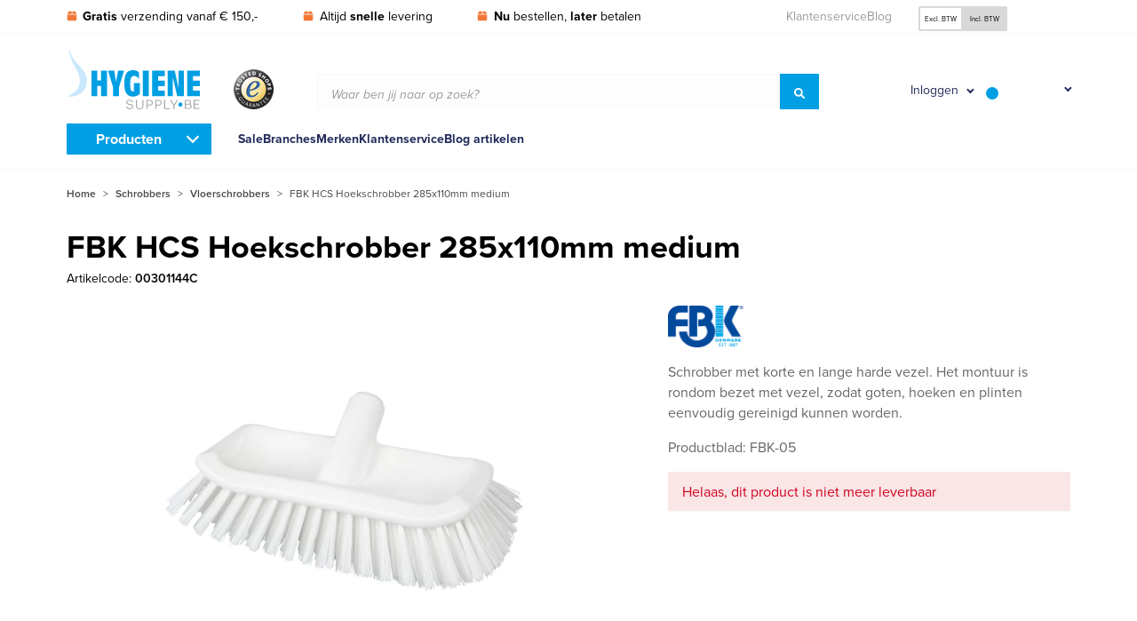

--- FILE ---
content_type: text/html; charset=UTF-8
request_url: https://www.hygienesupply.be/fbk-hcs-hoekschrobber-285x110mm-medium/
body_size: 23080
content:
<!DOCTYPE html><html lang="nl-be" prefix="og: https://ogp.me/ns#"><head><script data-no-optimize="1">var litespeed_docref=sessionStorage.getItem("litespeed_docref");litespeed_docref&&(Object.defineProperty(document,"referrer",{get:function(){return litespeed_docref}}),sessionStorage.removeItem("litespeed_docref"));</script> <link rel="preconnect" href="https://www.googletagmanager.com"> <script type="litespeed/javascript">(function(w,d,s,l,i){w[l]=w[l]||[];w[l].push({'gtm.start':new Date().getTime(),event:'gtm.js'});var f=d.getElementsByTagName(s)[0],j=d.createElement(s),dl=l!='dataLayer'?'&l='+l:'';j.async=!0;j.src='https://www.googletagmanager.com/gtm.js?id='+i+dl;f.parentNode.insertBefore(j,f)})(window,document,'script','dataLayer','GTM-NRXQHM')</script> <meta name="viewport" content="width=device-width, initial-scale=1.0"><meta charset="UTF-8"><link rel="shortcut icon" href="https://www.hygienesupply.be/wp-content/themes/hygienesupply/favicon.ico" type="image/x-icon"><link rel="preconnect" href="https://www.google-analytics.com"><meta name="google-site-verification" content="Pv6KmzziVCzQ7FsHkiNgptDlmqJuYcqSvCGbM3fnXi0" /><title>HCS Hoekschrobber 285x110mm medium wit</title><meta name="description" content="Schrobber met korte en lange harde vezel. Het montuur is rondom bezet met vezel, zodat goten, hoeken en plinten eenvoudig gereinigd kunnen worden. Productblad: FBK-05"/><meta name="robots" content="index, follow, max-snippet:-1, max-video-preview:-1, max-image-preview:large"/><link rel="canonical" href="https://www.hygienesupply.be/fbk-hcs-hoekschrobber-285x110mm-medium/" /><meta property="og:locale" content="nl_BE" /><meta property="og:type" content="product" /><meta property="og:title" content="HCS Hoekschrobber 285x110mm medium wit" /><meta property="og:description" content="Schrobber met korte en lange harde vezel. Het montuur is rondom bezet met vezel, zodat goten, hoeken en plinten eenvoudig gereinigd kunnen worden. Productblad: FBK-05" /><meta property="og:url" content="https://www.hygienesupply.be/fbk-hcs-hoekschrobber-285x110mm-medium/" /><meta property="og:site_name" content="Hygienesupply BV" /><meta property="og:updated_time" content="2024-06-03T21:57:41+02:00" /><meta property="og:image" content="https://www.hygienesupply.be/wp-content/uploads/201551.jpg" /><meta property="og:image:secure_url" content="https://www.hygienesupply.be/wp-content/uploads/201551.jpg" /><meta property="og:image:width" content="1500" /><meta property="og:image:height" content="1000" /><meta property="og:image:alt" content="FBK HCS Hoekschrobber 285x110mm medium" /><meta property="og:image:type" content="image/jpeg" /><meta property="product:availability" content="instock" /><meta name="twitter:card" content="summary_large_image" /><meta name="twitter:title" content="HCS Hoekschrobber 285x110mm medium wit" /><meta name="twitter:description" content="Schrobber met korte en lange harde vezel. Het montuur is rondom bezet met vezel, zodat goten, hoeken en plinten eenvoudig gereinigd kunnen worden. Productblad: FBK-05" /><meta name="twitter:image" content="https://www.hygienesupply.be/wp-content/uploads/201551.jpg" /><meta name="twitter:label1" content="Price" /><meta name="twitter:data1" content="&euro; 24,24&euro; 29,33excl. BTW" /><meta name="twitter:label2" content="Availability" /><meta name="twitter:data2" content="Beschikbaar via nabestelling" /> <script type="application/ld+json" class="rank-math-schema">{"@context":"https://schema.org","@graph":[{"@type":"Organization","@id":"https://www.hygienesupply.be/#organization","name":"Hygienesupply","url":"https://www.hygienesupply.be"},{"@type":"WebSite","@id":"https://www.hygienesupply.be/#website","url":"https://www.hygienesupply.be","name":"Hygienesupply","publisher":{"@id":"https://www.hygienesupply.be/#organization"},"inLanguage":"nl-BE"},{"@type":"ImageObject","@id":"https://www.hygienesupply.be/wp-content/uploads/201551.jpg","url":"https://www.hygienesupply.be/wp-content/uploads/201551.jpg","width":"1500","height":"1000","caption":"FBK HCS Hoekschrobber 285x110mm medium","inLanguage":"nl-BE"},{"@type":"BreadcrumbList","@id":"https://www.hygienesupply.be/fbk-hcs-hoekschrobber-285x110mm-medium/#breadcrumb","itemListElement":[{"@type":"ListItem","position":"1","item":{"@id":"https://www.hygienesupply.nl","name":"Home"}},{"@type":"ListItem","position":"2","item":{"@id":"https://www.hygienesupply.be/schrobbers/","name":"Schrobbers"}},{"@type":"ListItem","position":"3","item":{"@id":"https://www.hygienesupply.be/fbk-hcs-hoekschrobber-285x110mm-medium/","name":"FBK HCS Hoekschrobber 285x110mm medium"}}]},{"@type":"ItemPage","@id":"https://www.hygienesupply.be/fbk-hcs-hoekschrobber-285x110mm-medium/#webpage","url":"https://www.hygienesupply.be/fbk-hcs-hoekschrobber-285x110mm-medium/","name":"HCS Hoekschrobber 285x110mm medium wit","datePublished":"2022-11-05T16:04:59+01:00","dateModified":"2024-06-03T21:57:41+02:00","isPartOf":{"@id":"https://www.hygienesupply.be/#website"},"primaryImageOfPage":{"@id":"https://www.hygienesupply.be/wp-content/uploads/201551.jpg"},"inLanguage":"nl-BE","breadcrumb":{"@id":"https://www.hygienesupply.be/fbk-hcs-hoekschrobber-285x110mm-medium/#breadcrumb"}},{"@type":"Product","name":"HCS Hoekschrobber 285x110mm medium wit","description":"Schrobber met korte en lange harde vezel. Het montuur is rondom bezet met vezel, zodat goten, hoeken en plinten eenvoudig gereinigd kunnen worden. Productblad: FBK-05","sku":"00301144C","category":"Schrobbers","mainEntityOfPage":{"@id":"https://www.hygienesupply.be/fbk-hcs-hoekschrobber-285x110mm-medium/#webpage"},"weight":{"@type":"QuantitativeValue","unitCode":"KGM","value":"0.5680"},"image":[{"@type":"ImageObject","url":"https://www.hygienesupply.be/wp-content/uploads/201551.jpg","height":"1000","width":"1500"},{"@type":"ImageObject","url":"https://www.hygienesupply.be/wp-content/uploads/201552.jpg","height":"1000","width":"1500"},{"@type":"ImageObject","url":"https://www.hygienesupply.be/wp-content/uploads/201553.jpg","height":"1000","width":"1500"},{"@type":"ImageObject","url":"https://www.hygienesupply.be/wp-content/uploads/201554.jpg","height":"1000","width":"1500"},{"@type":"ImageObject","url":"https://www.hygienesupply.be/wp-content/uploads/201555.jpg","height":"1000","width":"1500"},{"@type":"ImageObject","url":"https://www.hygienesupply.be/wp-content/uploads/201556.jpg","height":"1000","width":"1500"},{"@type":"ImageObject","url":"https://www.hygienesupply.be/wp-content/uploads/201557.jpg","height":"1000","width":"1500"},{"@type":"ImageObject","url":"https://www.hygienesupply.be/wp-content/uploads/201558.jpg","height":"1000","width":"1500"}],"offers":{"@type":"Offer","price":"24.24","priceValidUntil":"2027-12-31","priceSpecification":{"price":"24.24","priceCurrency":"EUR","valueAddedTaxIncluded":"false"},"priceCurrency":"EUR","availability":"http://schema.org/InStock","seller":{"@type":"Organization","@id":"https://www.hygienesupply.be/","name":"Hygienesupply","url":"https://www.hygienesupply.be","logo":""},"url":"https://www.hygienesupply.be/fbk-hcs-hoekschrobber-285x110mm-medium/"},"additionalProperty":[{"@type":"PropertyValue","name":"pa_volume-units","value":"M3"},{"@type":"PropertyValue","name":"pa_keurmerk","value":"HACCP / FEIBP goedgekeurd"},{"@type":"PropertyValue","name":"pa_hittebestendig-tot","value":"134\u00b0"},{"@type":"PropertyValue","name":"pa_vezeldikte-units","value":"Mm"},{"@type":"PropertyValue","name":"pa_vezeldikte","value":"0.5000"},{"@type":"PropertyValue","name":"pa_vezellengte-units","value":"Mm"},{"@type":"PropertyValue","name":"pa_vezellengte","value":"45.0000"},{"@type":"PropertyValue","name":"pa_gewicht-units","value":"Kg"},{"@type":"PropertyValue","name":"pa_volume","value":"0.0041"},{"@type":"PropertyValue","name":"pa_hoogte-units","value":"Mm"},{"@type":"PropertyValue","name":"pa_hoogte","value":"120.0000"},{"@type":"PropertyValue","name":"pa_breedte-units","value":"Mm"},{"@type":"PropertyValue","name":"pa_breedte","value":"285.0000"},{"@type":"PropertyValue","name":"pa_lengte-units","value":"Mm"},{"@type":"PropertyValue","name":"pa_lengte","value":"120.0000"}],"@id":"https://www.hygienesupply.be/fbk-hcs-hoekschrobber-285x110mm-medium/#richSnippet"}]}</script> <style id='wp-img-auto-sizes-contain-inline-css' type='text/css'>img:is([sizes=auto i],[sizes^="auto," i]){contain-intrinsic-size:3000px 1500px}
/*# sourceURL=wp-img-auto-sizes-contain-inline-css */</style><link data-optimized="2" rel="stylesheet" href="https://www.hygienesupply.nl/wp-content/litespeed/css/41032150a8e0ebfba5b7664bd1f9717a.css?ver=f2b88" /><style id='classic-theme-styles-inline-css' type='text/css'>/*! This file is auto-generated */
.wp-block-button__link{color:#fff;background-color:#32373c;border-radius:9999px;box-shadow:none;text-decoration:none;padding:calc(.667em + 2px) calc(1.333em + 2px);font-size:1.125em}.wp-block-file__button{background:#32373c;color:#fff;text-decoration:none}
/*# sourceURL=/wp-includes/css/classic-themes.min.css */</style><style id='woocommerce-inline-inline-css' type='text/css'>.woocommerce form .form-row .required { visibility: visible; }
/*# sourceURL=woocommerce-inline-inline-css */</style> <script id="wpml-cookie-js-extra" type="litespeed/javascript">var wpml_cookies={"wp-wpml_current_language":{"value":"nl-be","expires":1,"path":"/"}};var wpml_cookies={"wp-wpml_current_language":{"value":"nl-be","expires":1,"path":"/"}}</script> <script type="litespeed/javascript" data-src="https://www.hygienesupply.be/wp-includes/js/jquery/jquery.min.js" id="jquery-core-js"></script> <script id="wc-add-to-cart-js-extra" type="litespeed/javascript">var wc_add_to_cart_params={"ajax_url":"/wp-admin/admin-ajax.php?lang=nl-be","wc_ajax_url":"/?wc-ajax=%%endpoint%%&lang=nl-be","i18n_view_cart":"Winkelwagen bekijken","cart_url":"https://www.hygienesupply.be/winkelwagen/","is_cart":"","cart_redirect_after_add":"no"}</script> <script id="wc-single-product-js-extra" type="litespeed/javascript">var wc_single_product_params={"i18n_required_rating_text":"Selecteer een beoordeling","i18n_rating_options":["1 van de 5 sterren","2 van de 5 sterren","3 van de 5 sterren","4 van de 5 sterren","5 van de 5 sterren"],"i18n_product_gallery_trigger_text":"Afbeeldinggalerij in volledig scherm bekijken","review_rating_required":"yes","flexslider":{"rtl":!1,"animation":"slide","smoothHeight":!0,"directionNav":!1,"controlNav":"thumbnails","slideshow":!1,"animationSpeed":500,"animationLoop":!1,"allowOneSlide":!1},"zoom_enabled":"","zoom_options":[],"photoswipe_enabled":"","photoswipe_options":{"shareEl":!1,"closeOnScroll":!1,"history":!1,"hideAnimationDuration":0,"showAnimationDuration":0},"flexslider_enabled":""}</script> <script id="woocommerce-js-extra" type="litespeed/javascript">var woocommerce_params={"ajax_url":"/wp-admin/admin-ajax.php?lang=nl-be","wc_ajax_url":"/?wc-ajax=%%endpoint%%&lang=nl-be","i18n_password_show":"Wachtwoord tonen","i18n_password_hide":"Wachtwoord verbergen"}</script> <script id="wc-address-i18n-js-extra" type="litespeed/javascript">var wc_address_i18n_params={"locale":"{\"BE\":{\"postcode\":{\"priority\":65},\"state\":{\"required\":false,\"hidden\":true}},\"DE\":{\"postcode\":{\"priority\":65},\"state\":{\"required\":false}},\"NL\":{\"postcode\":{\"priority\":65},\"state\":{\"required\":false,\"hidden\":true}},\"default\":{\"first_name\":{\"label\":\"Voornaam\",\"required\":true,\"class\":[\"form-row-first\"],\"autocomplete\":\"given-name\",\"priority\":10},\"last_name\":{\"label\":\"Achternaam\",\"required\":true,\"class\":[\"form-row-last\"],\"autocomplete\":\"family-name\",\"priority\":20},\"company\":{\"label\":\"Bedrijfsnaam\",\"class\":[\"form-row-wide\"],\"autocomplete\":\"organization\",\"priority\":30,\"required\":false},\"country\":{\"type\":\"country\",\"label\":\"Land/regio\",\"required\":true,\"class\":[\"form-row-wide\",\"address-field\",\"update_totals_on_change\"],\"autocomplete\":\"country\",\"priority\":40},\"address_1\":{\"label\":\"Straatnaam huisnummer\",\"placeholder\":\"Straatnaam en huisnummer\",\"required\":true,\"class\":[\"form-row-wide\",\"address-field\"],\"autocomplete\":\"address-line1\",\"priority\":50},\"address_2\":{\"label\":\"Appartement, suite, unit enz.\",\"label_class\":[\"screen-reader-text\"],\"placeholder\":\"Appartement, suite, unit enz. (optioneel)\",\"class\":[\"form-row-wide\",\"address-field\"],\"autocomplete\":\"address-line2\",\"priority\":60,\"required\":false},\"city\":{\"label\":\"Plaats\",\"required\":true,\"class\":[\"form-row-wide\",\"address-field\"],\"autocomplete\":\"address-level2\",\"priority\":70},\"state\":{\"type\":\"state\",\"label\":\"Staat/Provincie\",\"required\":true,\"class\":[\"form-row-wide\",\"address-field\"],\"validate\":[\"state\"],\"autocomplete\":\"address-level1\",\"priority\":80},\"postcode\":{\"label\":\"Postcode\",\"required\":true,\"class\":[\"form-row-wide\",\"address-field\"],\"validate\":[\"postcode\"],\"autocomplete\":\"postal-code\",\"priority\":90}}}","locale_fields":"{\"address_1\":\"#billing_address_1_field, #shipping_address_1_field\",\"address_2\":\"#billing_address_2_field, #shipping_address_2_field\",\"state\":\"#billing_state_field, #shipping_state_field, #calc_shipping_state_field\",\"postcode\":\"#billing_postcode_field, #shipping_postcode_field, #calc_shipping_postcode_field\",\"city\":\"#billing_city_field, #shipping_city_field, #calc_shipping_city_field\"}","i18n_required_text":"Vereist","i18n_optional_text":"optioneel"}</script> <script id="wc-country-select-js-extra" type="litespeed/javascript">var wc_country_select_params={"countries":"{\"BE\":[],\"DE\":{\"DE-BW\":\"Baden-W\\u00fcrttemberg\",\"DE-BY\":\"Beieren\",\"DE-BE\":\"Berlijn\",\"DE-BB\":\"Brandenburg\",\"DE-HB\":\"Bremen\",\"DE-HH\":\"Hamburg\",\"DE-HE\":\"Hessen\",\"DE-MV\":\"Mecklenburg-Vorpommern\",\"DE-NI\":\"Nedersaksen\",\"DE-NW\":\"Noordrijn-Westfalen\",\"DE-RP\":\"Rijnland-Palts\",\"DE-SL\":\"Saarland\",\"DE-SN\":\"Saksen\",\"DE-ST\":\"Saksen-Anhalt\",\"DE-SH\":\"Sleeswijk-Holstein\",\"DE-TH\":\"Th\\u00fcringen\"},\"NL\":[]}","i18n_select_state_text":"Selecteer een optie\u2026","i18n_no_matches":"Geen overeenkomsten gevonden","i18n_ajax_error":"Laden mislukt","i18n_input_too_short_1":"Voer 1 of meer tekens in","i18n_input_too_short_n":"Voer %qty% of meer tekens in","i18n_input_too_long_1":"Verwijder 1 teken","i18n_input_too_long_n":"Verwijder %qty% tekens","i18n_selection_too_long_1":"Je mag slechts 1 artikel selecteren","i18n_selection_too_long_n":"Je mag slechts %qty% artikels selecteren","i18n_load_more":"Meer resultaten aan het laden\u2026","i18n_searching":"Aan het zoeken\u2026"}</script> <script id="wc-checkout-js-extra" type="litespeed/javascript">var wc_checkout_params={"ajax_url":"/wp-admin/admin-ajax.php?lang=nl-be","wc_ajax_url":"/?wc-ajax=%%endpoint%%&lang=nl-be","update_order_review_nonce":"5d0877ff9c","apply_coupon_nonce":"aa53e56cc3","remove_coupon_nonce":"2847bf0244","option_guest_checkout":"yes","checkout_url":"/?wc-ajax=checkout&lang=nl-be","is_checkout":"0","debug_mode":"1","i18n_checkout_error":"Er is een fout opgetreden bij het verwerken van je bestelling. Controleer of er iets is afgeschreven via je betaalmethode en bekijk je \u003Ca href=\"https://www.hygienesupply.be/mijn-account/bestellingen/\"\u003Ebestelgeschiedenis\u003C/a\u003E voordat je de bestelling opnieuw plaatst."}</script> <script id="wpml-xdomain-data-js-extra" type="litespeed/javascript">var wpml_xdomain_data={"css_selector":"wpml-ls-item","ajax_url":"https://www.hygienesupply.be/wp-admin/admin-ajax.php","current_lang":"nl-be","_nonce":"a5d4f4b9f5"}</script> <meta name="generator" content="WPML ver:4.8.6 stt:37,66;" />
<noscript><style>.woocommerce-product-gallery{ opacity: 1 !important; }</style></noscript><link rel="icon" href="https://www.hygienesupply.be/wp-content/uploads/cropped-hygienesupply-favicon-32x32.jpg" sizes="32x32" /><link rel="icon" href="https://www.hygienesupply.be/wp-content/uploads/cropped-hygienesupply-favicon-192x192.jpg" sizes="192x192" /><link rel="apple-touch-icon" href="https://www.hygienesupply.be/wp-content/uploads/cropped-hygienesupply-favicon-180x180.jpg" /><meta name="msapplication-TileImage" content="https://www.hygienesupply.be/wp-content/uploads/cropped-hygienesupply-favicon-270x270.jpg" /><style id='global-styles-inline-css' type='text/css'>:root{--wp--preset--aspect-ratio--square: 1;--wp--preset--aspect-ratio--4-3: 4/3;--wp--preset--aspect-ratio--3-4: 3/4;--wp--preset--aspect-ratio--3-2: 3/2;--wp--preset--aspect-ratio--2-3: 2/3;--wp--preset--aspect-ratio--16-9: 16/9;--wp--preset--aspect-ratio--9-16: 9/16;--wp--preset--color--black: #000000;--wp--preset--color--cyan-bluish-gray: #abb8c3;--wp--preset--color--white: #ffffff;--wp--preset--color--pale-pink: #f78da7;--wp--preset--color--vivid-red: #cf2e2e;--wp--preset--color--luminous-vivid-orange: #ff6900;--wp--preset--color--luminous-vivid-amber: #fcb900;--wp--preset--color--light-green-cyan: #7bdcb5;--wp--preset--color--vivid-green-cyan: #00d084;--wp--preset--color--pale-cyan-blue: #8ed1fc;--wp--preset--color--vivid-cyan-blue: #0693e3;--wp--preset--color--vivid-purple: #9b51e0;--wp--preset--gradient--vivid-cyan-blue-to-vivid-purple: linear-gradient(135deg,rgb(6,147,227) 0%,rgb(155,81,224) 100%);--wp--preset--gradient--light-green-cyan-to-vivid-green-cyan: linear-gradient(135deg,rgb(122,220,180) 0%,rgb(0,208,130) 100%);--wp--preset--gradient--luminous-vivid-amber-to-luminous-vivid-orange: linear-gradient(135deg,rgb(252,185,0) 0%,rgb(255,105,0) 100%);--wp--preset--gradient--luminous-vivid-orange-to-vivid-red: linear-gradient(135deg,rgb(255,105,0) 0%,rgb(207,46,46) 100%);--wp--preset--gradient--very-light-gray-to-cyan-bluish-gray: linear-gradient(135deg,rgb(238,238,238) 0%,rgb(169,184,195) 100%);--wp--preset--gradient--cool-to-warm-spectrum: linear-gradient(135deg,rgb(74,234,220) 0%,rgb(151,120,209) 20%,rgb(207,42,186) 40%,rgb(238,44,130) 60%,rgb(251,105,98) 80%,rgb(254,248,76) 100%);--wp--preset--gradient--blush-light-purple: linear-gradient(135deg,rgb(255,206,236) 0%,rgb(152,150,240) 100%);--wp--preset--gradient--blush-bordeaux: linear-gradient(135deg,rgb(254,205,165) 0%,rgb(254,45,45) 50%,rgb(107,0,62) 100%);--wp--preset--gradient--luminous-dusk: linear-gradient(135deg,rgb(255,203,112) 0%,rgb(199,81,192) 50%,rgb(65,88,208) 100%);--wp--preset--gradient--pale-ocean: linear-gradient(135deg,rgb(255,245,203) 0%,rgb(182,227,212) 50%,rgb(51,167,181) 100%);--wp--preset--gradient--electric-grass: linear-gradient(135deg,rgb(202,248,128) 0%,rgb(113,206,126) 100%);--wp--preset--gradient--midnight: linear-gradient(135deg,rgb(2,3,129) 0%,rgb(40,116,252) 100%);--wp--preset--font-size--small: 13px;--wp--preset--font-size--medium: 20px;--wp--preset--font-size--large: 36px;--wp--preset--font-size--x-large: 42px;--wp--preset--spacing--20: 0.44rem;--wp--preset--spacing--30: 0.67rem;--wp--preset--spacing--40: 1rem;--wp--preset--spacing--50: 1.5rem;--wp--preset--spacing--60: 2.25rem;--wp--preset--spacing--70: 3.38rem;--wp--preset--spacing--80: 5.06rem;--wp--preset--shadow--natural: 6px 6px 9px rgba(0, 0, 0, 0.2);--wp--preset--shadow--deep: 12px 12px 50px rgba(0, 0, 0, 0.4);--wp--preset--shadow--sharp: 6px 6px 0px rgba(0, 0, 0, 0.2);--wp--preset--shadow--outlined: 6px 6px 0px -3px rgb(255, 255, 255), 6px 6px rgb(0, 0, 0);--wp--preset--shadow--crisp: 6px 6px 0px rgb(0, 0, 0);}:where(.is-layout-flex){gap: 0.5em;}:where(.is-layout-grid){gap: 0.5em;}body .is-layout-flex{display: flex;}.is-layout-flex{flex-wrap: wrap;align-items: center;}.is-layout-flex > :is(*, div){margin: 0;}body .is-layout-grid{display: grid;}.is-layout-grid > :is(*, div){margin: 0;}:where(.wp-block-columns.is-layout-flex){gap: 2em;}:where(.wp-block-columns.is-layout-grid){gap: 2em;}:where(.wp-block-post-template.is-layout-flex){gap: 1.25em;}:where(.wp-block-post-template.is-layout-grid){gap: 1.25em;}.has-black-color{color: var(--wp--preset--color--black) !important;}.has-cyan-bluish-gray-color{color: var(--wp--preset--color--cyan-bluish-gray) !important;}.has-white-color{color: var(--wp--preset--color--white) !important;}.has-pale-pink-color{color: var(--wp--preset--color--pale-pink) !important;}.has-vivid-red-color{color: var(--wp--preset--color--vivid-red) !important;}.has-luminous-vivid-orange-color{color: var(--wp--preset--color--luminous-vivid-orange) !important;}.has-luminous-vivid-amber-color{color: var(--wp--preset--color--luminous-vivid-amber) !important;}.has-light-green-cyan-color{color: var(--wp--preset--color--light-green-cyan) !important;}.has-vivid-green-cyan-color{color: var(--wp--preset--color--vivid-green-cyan) !important;}.has-pale-cyan-blue-color{color: var(--wp--preset--color--pale-cyan-blue) !important;}.has-vivid-cyan-blue-color{color: var(--wp--preset--color--vivid-cyan-blue) !important;}.has-vivid-purple-color{color: var(--wp--preset--color--vivid-purple) !important;}.has-black-background-color{background-color: var(--wp--preset--color--black) !important;}.has-cyan-bluish-gray-background-color{background-color: var(--wp--preset--color--cyan-bluish-gray) !important;}.has-white-background-color{background-color: var(--wp--preset--color--white) !important;}.has-pale-pink-background-color{background-color: var(--wp--preset--color--pale-pink) !important;}.has-vivid-red-background-color{background-color: var(--wp--preset--color--vivid-red) !important;}.has-luminous-vivid-orange-background-color{background-color: var(--wp--preset--color--luminous-vivid-orange) !important;}.has-luminous-vivid-amber-background-color{background-color: var(--wp--preset--color--luminous-vivid-amber) !important;}.has-light-green-cyan-background-color{background-color: var(--wp--preset--color--light-green-cyan) !important;}.has-vivid-green-cyan-background-color{background-color: var(--wp--preset--color--vivid-green-cyan) !important;}.has-pale-cyan-blue-background-color{background-color: var(--wp--preset--color--pale-cyan-blue) !important;}.has-vivid-cyan-blue-background-color{background-color: var(--wp--preset--color--vivid-cyan-blue) !important;}.has-vivid-purple-background-color{background-color: var(--wp--preset--color--vivid-purple) !important;}.has-black-border-color{border-color: var(--wp--preset--color--black) !important;}.has-cyan-bluish-gray-border-color{border-color: var(--wp--preset--color--cyan-bluish-gray) !important;}.has-white-border-color{border-color: var(--wp--preset--color--white) !important;}.has-pale-pink-border-color{border-color: var(--wp--preset--color--pale-pink) !important;}.has-vivid-red-border-color{border-color: var(--wp--preset--color--vivid-red) !important;}.has-luminous-vivid-orange-border-color{border-color: var(--wp--preset--color--luminous-vivid-orange) !important;}.has-luminous-vivid-amber-border-color{border-color: var(--wp--preset--color--luminous-vivid-amber) !important;}.has-light-green-cyan-border-color{border-color: var(--wp--preset--color--light-green-cyan) !important;}.has-vivid-green-cyan-border-color{border-color: var(--wp--preset--color--vivid-green-cyan) !important;}.has-pale-cyan-blue-border-color{border-color: var(--wp--preset--color--pale-cyan-blue) !important;}.has-vivid-cyan-blue-border-color{border-color: var(--wp--preset--color--vivid-cyan-blue) !important;}.has-vivid-purple-border-color{border-color: var(--wp--preset--color--vivid-purple) !important;}.has-vivid-cyan-blue-to-vivid-purple-gradient-background{background: var(--wp--preset--gradient--vivid-cyan-blue-to-vivid-purple) !important;}.has-light-green-cyan-to-vivid-green-cyan-gradient-background{background: var(--wp--preset--gradient--light-green-cyan-to-vivid-green-cyan) !important;}.has-luminous-vivid-amber-to-luminous-vivid-orange-gradient-background{background: var(--wp--preset--gradient--luminous-vivid-amber-to-luminous-vivid-orange) !important;}.has-luminous-vivid-orange-to-vivid-red-gradient-background{background: var(--wp--preset--gradient--luminous-vivid-orange-to-vivid-red) !important;}.has-very-light-gray-to-cyan-bluish-gray-gradient-background{background: var(--wp--preset--gradient--very-light-gray-to-cyan-bluish-gray) !important;}.has-cool-to-warm-spectrum-gradient-background{background: var(--wp--preset--gradient--cool-to-warm-spectrum) !important;}.has-blush-light-purple-gradient-background{background: var(--wp--preset--gradient--blush-light-purple) !important;}.has-blush-bordeaux-gradient-background{background: var(--wp--preset--gradient--blush-bordeaux) !important;}.has-luminous-dusk-gradient-background{background: var(--wp--preset--gradient--luminous-dusk) !important;}.has-pale-ocean-gradient-background{background: var(--wp--preset--gradient--pale-ocean) !important;}.has-electric-grass-gradient-background{background: var(--wp--preset--gradient--electric-grass) !important;}.has-midnight-gradient-background{background: var(--wp--preset--gradient--midnight) !important;}.has-small-font-size{font-size: var(--wp--preset--font-size--small) !important;}.has-medium-font-size{font-size: var(--wp--preset--font-size--medium) !important;}.has-large-font-size{font-size: var(--wp--preset--font-size--large) !important;}.has-x-large-font-size{font-size: var(--wp--preset--font-size--x-large) !important;}
/*# sourceURL=global-styles-inline-css */</style></head><body class="product product_details"><div class="shade"></div><div id="wrapper"><header id="header"><div class="topbar"><div class="grid-container"><div class="grid-x grid-margin-x center-on-checkout"><div class="cell small-5 large-7"><ul class="usps"><li>
<svg xmlns="http://www.w3.org/2000/svg" viewBox="0 0 448 512">
<path d="M50.73 58.53C58.86 42.27 75.48 32 93.67 32H208V160H0L50.73 58.53zM240 160V32H354.3C372.5 32 389.1 42.27 397.3 58.53L448 160H240zM448 416C448 451.3 419.3 480 384 480H64C28.65 480 0 451.3 0 416V192H448V416z"/>
</svg>
<strong>Gratis</strong> verzending vanaf &euro; 150,-</li><li>
<svg xmlns="http://www.w3.org/2000/svg" viewBox="0 0 448 512">
<path d="M50.73 58.53C58.86 42.27 75.48 32 93.67 32H208V160H0L50.73 58.53zM240 160V32H354.3C372.5 32 389.1 42.27 397.3 58.53L448 160H240zM448 416C448 451.3 419.3 480 384 480H64C28.65 480 0 451.3 0 416V192H448V416z"/>
</svg>
Altijd <strong>snelle</strong> levering</li><li>
<svg xmlns="http://www.w3.org/2000/svg" viewBox="0 0 448 512">
<path d="M50.73 58.53C58.86 42.27 75.48 32 93.67 32H208V160H0L50.73 58.53zM240 160V32H354.3C372.5 32 389.1 42.27 397.3 58.53L448 160H240zM448 416C448 451.3 419.3 480 384 480H64C28.65 480 0 451.3 0 416V192H448V416z"/>
</svg>
<strong>Nu</strong> bestellen, <strong>later</strong> betalen</li></ul></div><div class="cell small-7 large-5 hide-on-checkout"><div class="grid-x grid-margin-x"><div class="cell small-7"><ul id="top-navigation-menu" class="top-navigation-menu"><li id="menu-item-42059" class="menu-item menu-item-type-custom menu-item-object-custom menu-item-42059"><a href="/klantenservice/">Klantenservice</a></li><li id="menu-item-42060" class="menu-item menu-item-type-custom menu-item-object-custom menu-item-42060"><a href="/blog/">Blog</a></li></ul></div><div class="cell small-5 flags-tax-container"><div class="taxes radio-buttons">
<input type="radio" id="incl" name="price_vat_display"
value="excl" checked="checked" />
<label for="incl">Excl. BTW</label>
<input type="radio" id="excl" name="price_vat_display"
value="incl"  />
<label for="excl">Incl. BTW</label></div></div></div></div></div></div></div><div class="middle-row"><div class="grid-container"><div class="grid-x grid-margin-x medium-margin-collapse align-middle center-on-checkout"><div class="cell small-2 small-order-1 hide-for-medium"><div class="toggle-navigation" data-navigation="menubar-mobile"><div class="bars-button"><div class="icon-left"></div><div class="icon-right"></div></div></div></div><div class="cell small-2 medium-1 small-order-1 medium-order-2">
<picture><source media="(min-width: 1px)" srcset="https://www.hygienesupply.be/wp-content/uploads/trustmark_120x120.png" type="image/png" /><img data-lazyloaded="1" src="[data-uri]" class="trustmark" width="45" height="45" alt="" data-src="https://www.hygienesupply.be/wp-content/uploads/trustmark_120x120.png" /></picture></div><div class="cell small-4 medium-3 large-2 small-order-2 medium-order-1"><div class="logo">
<a href="https://www.hygienesupply.be">
<img data-lazyloaded="1" src="[data-uri]" data-src="https://www.hygienesupply.be/wp-content/themes/hygienesupply/img/logo_be.svg" alt="Hygienesupply BV" width="150">
</a></div></div><div class="cell medium-4 large-6 medium-order-3 show-for-medium hide-on-checkout"><div class="aws-container" data-id="1" data-url="/?wc-ajax=aws_action&amp;lang=nl-be" data-siteurl="https://www.hygienesupply.be" data-lang="nl-be" data-show-loader="true" data-show-more="true" data-ajax-search="true" data-show-page="true" data-show-clear="true" data-mobile-screen="false" data-buttons-order="1" data-target-blank="false" data-use-analytics="false" data-min-chars="1" data-filters="" data-init-filter="1" data-timeout="300" data-notfound="Nothing found" data-more="View all results" data-is-mobile="false" data-page-id="36039" data-tax="" data-sku="SKU: " data-item-added="Item added" data-sale-badge="Sale!" ><form class="aws-search-form" action="https://www.hygienesupply.be/" method="get" role="search" ><div class="aws-wrapper"><div class="input-group"><div class="placeholder">Waar ben jij naar op zoek?</div><input type="search" name="s" id="6970351b31cd0" value="" class="input-group-field" autocomplete="off" /><input type="hidden" name="post_type" value="product"><input type="hidden" name="type_aws" value="true"><input type="hidden" name="lang" value="nl-be"><div class="aws-search-clear"><span>×</span></div><div class="aws-loader"></div><div class="input-group-button"><button type="submit" class="button blue-medium"><svg xmlns="http://www.w3.org/2000/svg" viewBox="0 0 512 512"><path d="M500.3 443.7l-119.7-119.7c27.22-40.41 40.65-90.9 33.46-144.7C401.8 87.79 326.8 13.32 235.2 1.723C99.01-15.51-15.51 99.01 1.724 235.2c11.6 91.64 86.08 166.7 177.6 178.9c53.8 7.189 104.3-6.236 144.7-33.46l119.7 119.7c15.62 15.62 40.95 15.62 56.57 0C515.9 484.7 515.9 459.3 500.3 443.7zM79.1 208c0-70.58 57.42-128 128-128s128 57.42 128 128c0 70.58-57.42 128-128 128S79.1 278.6 79.1 208z"/></svg></button></div></div></div></form></div></div><div class="cell small-4 medium-4 large-3 small-order-3 medium-order-3 hide-on-checkout mini-cart-holder"><div class="button-icons">
<a href="https://www.hygienesupply.be/mijn-account/"
class="button-icon-login">
<span>Inloggen</span>
<svg xmlns="http://www.w3.org/2000/svg" viewBox="0 0 448 512">
<path d="M313.6 304c-28.7 0-42.5 16-89.6 16-47.1 0-60.8-16-89.6-16C60.2 304 0 364.2 0 438.4V464c0 26.5 21.5 48 48 48h352c26.5 0 48-21.5 48-48v-25.6c0-74.2-60.2-134.4-134.4-134.4zM400 464H48v-25.6c0-47.6 38.8-86.4 86.4-86.4 14.6 0 38.3 16 89.6 16 51.7 0 74.9-16 89.6-16 47.6 0 86.4 38.8 86.4 86.4V464zM224 288c79.5 0 144-64.5 144-144S303.5 0 224 0 80 64.5 80 144s64.5 144 144 144zm0-240c52.9 0 96 43.1 96 96s-43.1 96-96 96-96-43.1-96-96 43.1-96 96-96z"/>
</svg>
</a><div class="mini-my-account mini-menu-item hide login-form"><div class="mini-my-account-container"><form class="login header-login-form" method="post" ><div class="title">
Inloggen</div><div class="message-container hide"><p class="message"><span></span></p></div><div class="form-row form-row-first">
<label for="username">E-mailadres</label><div class="input-group large"><div class="placeholder">E-mailadres</div>
<input class="input-group-field" type="text" name="username" id="username-header" value=""></div>
<span class="error-message username-empty hide">Het e-mail adres is verplicht</span>
<span class="error-message username-invalid hide">Het e-mail adres is onjuist</span></div><div class="form-row form-row-last not-show">
<label for="password">Wachtwoord</label>
<a href="https://www.hygienesupply.be/mijn-account/wachtwoord-vergeten/">Je wachtwoord vergeten?</a><div class="input-group large"><div class="placeholder">Wachtwoord</div>
<input class="input-group-field" type="password" name="password" id="password-header"></div></div><div class="clear"></div><div class="form-row">
<input type="hidden" id="woocommerce-login-nonce-header" name="woocommerce-login-nonce-header" value="f8daa91757" /><input type="hidden" name="_wp_http_referer" value="/fbk-hcs-hoekschrobber-285x110mm-medium/" />					<input type="hidden" name="redirect" value="" />
<button type="button" class="button green stretched not-show" name="login" value="Login">Login</button></div><div class="clear"></div></form></div></div>
<a href="https://www.hygienesupply.be/winkelwagen/" class="button-icon-cart">
<svg xmlns="http://www.w3.org/2000/svg" viewBox="0 0 576 512">
<path d="M528.12 301.319l47.273-208C578.806 78.301 567.391 64 551.99 64H159.208l-9.166-44.81C147.758 8.021 137.93 0 126.529 0H24C10.745 0 0 10.745 0 24v16c0 13.255 10.745 24 24 24h69.883l70.248 343.435C147.325 417.1 136 435.222 136 456c0 30.928 25.072 56 56 56s56-25.072 56-56c0-15.674-6.447-29.835-16.824-40h209.647C430.447 426.165 424 440.326 424 456c0 30.928 25.072 56 56 56s56-25.072 56-56c0-22.172-12.888-41.332-31.579-50.405l5.517-24.276c3.413-15.018-8.002-29.319-23.403-29.319H218.117l-6.545-32h293.145c11.206 0 20.92-7.754 23.403-18.681z"/>
</svg>
<span class="cart-amount"></span>
<span class="price"></span>
</a><div class="mini-cart mini-menu-item hide"></div></div></div></div><div class="grid-x grid-margin-x align-bottom center-on-checkout"><div class="cell small-5 medium-3 large-2 hide-on-checkout">
<a class="toggle-navigation button blue-medium chevron-after-down stretched"
data-navigation="menubar">Producten</a></div><div class="cell small-7 medium-5 large-6 show-for-medium hide-on-checkout"><ul id="mobile-navigation-menu" class="mobile-navigation-menu navigation-menu-left"><li id="menu-item-16149" class="menu-item menu-item-type-taxonomy menu-item-object-product_cat menu-item-16149"><a href="https://www.hygienesupply.be/vikan-met-hoge-kortingen/">Sale</a></li><li id="menu-item-42055" class="menu-item menu-item-type-custom menu-item-object-custom menu-item-42055"><a href="/branches/">Branches</a></li><li id="menu-item-42056" class="menu-item menu-item-type-custom menu-item-object-custom menu-item-42056"><a href="/merken/">Merken</a></li><li id="menu-item-42057" class="menu-item menu-item-type-custom menu-item-object-custom menu-item-42057"><a href="/klantenservice/">Klantenservice</a></li><li id="menu-item-42058" class="menu-item menu-item-type-custom menu-item-object-custom menu-item-42058"><a href="/blog/">Blog artikelen</a></li></ul></div><div class="cell small-7 medium-4"><div class="availability hide">
<svg xmlns="http://www.w3.org/2000/svg" viewBox="0 0 512 512">
<path d="M18.92 351.2l108.5-46.52c12.78-5.531 27.77-1.801 36.45 8.98l44.09 53.82c69.25-34 125.5-90.31 159.5-159.5l-53.81-44.04c-10.75-8.781-14.41-23.69-8.974-36.47l46.51-108.5c6.094-13.91 21.1-21.52 35.79-18.11l100.8 23.25c14.25 3.25 24.22 15.8 24.22 30.46c0 252.3-205.2 457.5-457.5 457.5c-14.67 0-27.18-9.968-30.45-24.22l-23.25-100.8C-2.571 372.4 5.018 357.2 18.92 351.2z"/>
</svg>
<span class="hide-for-large"></span>
<span class="show-for-large"></span></div></div></div><div class="grid-x grid-margin-x hide-for-medium  hide-on-checkout"><div class="cell small-12"><div class="aws-container" data-id="1" data-url="/?wc-ajax=aws_action&amp;lang=nl-be" data-siteurl="https://www.hygienesupply.be" data-lang="nl-be" data-show-loader="true" data-show-more="true" data-ajax-search="true" data-show-page="true" data-show-clear="true" data-mobile-screen="false" data-buttons-order="1" data-target-blank="false" data-use-analytics="false" data-min-chars="1" data-filters="" data-init-filter="1" data-timeout="300" data-notfound="Nothing found" data-more="View all results" data-is-mobile="false" data-page-id="36039" data-tax="" data-sku="SKU: " data-item-added="Item added" data-sale-badge="Sale!" ><form class="aws-search-form" action="https://www.hygienesupply.be/" method="get" role="search" ><div class="aws-wrapper"><div class="input-group"><div class="placeholder">Waar ben jij naar op zoek?</div><input type="search" name="s" id="6970351b342c2" value="" class="input-group-field" autocomplete="off" /><input type="hidden" name="post_type" value="product"><input type="hidden" name="type_aws" value="true"><input type="hidden" name="lang" value="nl-be"><div class="aws-search-clear"><span>×</span></div><div class="aws-loader"></div><div class="input-group-button"><button type="submit" class="button blue-medium"><svg xmlns="http://www.w3.org/2000/svg" viewBox="0 0 512 512"><path d="M500.3 443.7l-119.7-119.7c27.22-40.41 40.65-90.9 33.46-144.7C401.8 87.79 326.8 13.32 235.2 1.723C99.01-15.51-15.51 99.01 1.724 235.2c11.6 91.64 86.08 166.7 177.6 178.9c53.8 7.189 104.3-6.236 144.7-33.46l119.7 119.7c15.62 15.62 40.95 15.62 56.57 0C515.9 484.7 515.9 459.3 500.3 443.7zM79.1 208c0-70.58 57.42-128 128-128s128 57.42 128 128c0 70.58-57.42 128-128 128S79.1 278.6 79.1 208z"/></svg></button></div></div></div></form></div></div></div></div></div><div class="bottombar-mobile"><div class="grid-container"><div class="grid-x grid-margin-x align-middle"><div class="cell small-8">
<svg xmlns="http://www.w3.org/2000/svg" viewBox="0 0 448 512">
<path d="M50.73 58.53C58.86 42.27 75.48 32 93.67 32H208V160H0L50.73 58.53zM240 160V32H354.3C372.5 32 389.1 42.27 397.3 58.53L448 160H240zM448 416C448 451.3 419.3 480 384 480H64C28.65 480 0 451.3 0 416V192H448V416z"/>
</svg>
<strong>Gratis</strong> verzending vanaf &euro; 150,-</div><div class="cell small-4"><div class="taxes radio-buttons">
<input type="radio" id="incl-mobile" name="price_vat_display_mobile"
value="excl" checked="checked" />
<label for="incl-mobile">Excl. BTW</label>
<input type="radio" id="excl-mobile" name="price_vat_display_mobile"
value="incl"  />
<label for="excl-mobile">Incl. BTW</label></div></div></div></div></div><div class="menubar"><div class="menu-container hide"><div class="grid-container"><div class="grid-x grid-margin-x"><div class="cell small-12"><div class="heading hide-for-large"><div class="title">Producten</div><div class="toggle-navigation" data-navigation="menubar">X</div></div><ul id="navigation-menu" class="navigation-menu navigation-menu-left"><li id="menu-item-863" class="menu-item-863 menu-item menu-item-has-children"><div class="link"><a href="https://www.hygienesupply.nl/merken/vikan/" class="item-link">Vikan producten</a><a href="#" class="chevron"><span></span></a></div><ul class="sub-menu"><li id="menu-item-869" class="menu-item-869 menu-item menu-item-has-children"><div class="link"><a href="https://www.hygienesupply.be/bezems/" class="item-link">Bezems</a><a href="#" class="chevron"><span></span></a></div><ul class="sub-menu"><li id="menu-item-875" class="menu-item-875 menu-item"><div class="link"><a href="https://www.hygienesupply.be/bezems/zachte-bezems/" class="item-link">Zachte bezems</a></div></li><li id="menu-item-877" class="menu-item-877 menu-item"><div class="link"><a href="https://www.hygienesupply.be/bezems/medium-bezems/" class="item-link">Medium bezems</a></div></li><li id="menu-item-870" class="menu-item-870 menu-item"><div class="link"><a href="https://www.hygienesupply.be/bezems/harde-bezems/" class="item-link">Harde bezems</a></div></li><li id="menu-item-16282" class="menu-item-16282 menu-item"><div class="link"><a href="https://www.hygienesupply.be/bezems/combi-bezems/" class="item-link">Combi bezems</a></div></li><li id="menu-item-903" class="menu-item-903 menu-item"><div class="link"><a href="https://www.hygienesupply.be/stelen/bezemstelen/" class="item-link">Bezemstelen</a></div></li><li id="menu-item-913" class="menu-item-913 menu-item"><div class="link"><a href="https://www.hygienesupply.be/ophangsystemen/bezem-ophangsysteem/" class="item-link">Bezem ophangsystemen</a></div></li></ul></li><li id="menu-item-922" class="menu-item-922 menu-item menu-item-has-children"><div class="link"><a href="https://www.hygienesupply.be/borstels/" class="item-link">Borstels</a><a href="#" class="chevron"><span></span></a></div><ul class="sub-menu"><li id="menu-item-970" class="menu-item-970 menu-item"><div class="link"><a href="https://www.hygienesupply.be/borstels/afwasborstels/" class="item-link">Afwasborstels</a></div></li><li id="menu-item-971" class="menu-item-971 menu-item"><div class="link"><a href="https://www.hygienesupply.be/borstels/met-lange-steel/" class="item-link">Borstels met lange steel</a></div></li><li id="menu-item-972" class="menu-item-972 menu-item"><div class="link"><a href="https://www.hygienesupply.be/borstels/handborstels/" class="item-link">Handborstels</a></div></li><li id="menu-item-973" class="menu-item-973 menu-item"><div class="link"><a href="https://www.hygienesupply.be/borstels/industriele-borstels/" class="item-link">Industriële borstels</a></div></li><li id="menu-item-974" class="menu-item-974 menu-item"><div class="link"><a href="https://www.hygienesupply.be/borstels/nagelborstels/" class="item-link">Nagelborstels</a></div></li><li id="menu-item-975" class="menu-item-975 menu-item"><div class="link"><a href="https://www.hygienesupply.be/borstels/pijpborstels/" class="item-link">Pijpborstels</a></div></li><li id="menu-item-977" class="menu-item-977 menu-item"><div class="link"><a href="https://www.hygienesupply.be/borstels/waterborstels/" class="item-link">Waterborstels</a></div></li><li id="menu-item-978" class="menu-item-978 menu-item"><div class="link"><a href="https://www.hygienesupply.be/borstels/werkborstels/" class="item-link">Werkborstels</a></div></li><li id="menu-item-976" class="menu-item-976 menu-item"><div class="link"><a href="https://www.hygienesupply.be/borstels/speciale-borstels/" class="item-link">Speciale borstels</a></div></li><li id="menu-item-16283" class="menu-item-16283 menu-item"><div class="link"><a href="https://www.hygienesupply.be/borstels/steelborstels/" class="item-link">Steelborstels</a></div></li><li id="menu-item-16284" class="menu-item-16284 menu-item"><div class="link"><a href="https://www.hygienesupply.be/borstels/voegenborstels/" class="item-link">Voegenborstels</a></div></li></ul></li><li id="menu-item-1048" class="menu-item-1048 menu-item menu-item-has-children"><div class="link"><a href="https://www.hygienesupply.be/emmers/" class="item-link">Emmers</a><a href="#" class="chevron"><span></span></a></div><ul class="sub-menu"><li id="menu-item-1047" class="menu-item-1047 menu-item"><div class="link"><a href="https://www.hygienesupply.be/emmers/afsluitbare-emmers/" class="item-link">Afsluitbare emmers</a></div></li><li id="menu-item-1049" class="menu-item-1049 menu-item"><div class="link"><a href="https://www.hygienesupply.be/emmers/grote-emmers/" class="item-link">Grote emmers</a></div></li></ul></li><li id="menu-item-16199" class="menu-item-16199 menu-item"><div class="link"><a href="https://www.hygienesupply.be/foam-sprayers-nl-be/" class="item-link">Foam Sprayers</a></div></li><li id="menu-item-16200" class="menu-item-16200 menu-item"><div class="link"><a href="https://www.hygienesupply.be/handscheppen/" class="item-link">Handscheppen</a></div></li><li id="menu-item-16201" class="menu-item-16201 menu-item menu-item-has-children"><div class="link"><a href="https://www.hygienesupply.be/microvezel-schoonmaak/" class="item-link">Microvezelmaterialen</a><a href="#" class="chevron"><span></span></a></div><ul class="sub-menu"><li id="menu-item-50823" class="menu-item-50823 menu-item menu-item-has-children"><div class="link"><a href="https://www.hygienesupply.be/microvezel-schoonmaak/microvezel-werkdoeken/" class="item-link">Microvezel werkdoeken</a><a href="#" class="chevron"><span></span></a></div><ul class="sub-menu"><li id="menu-item-50826" class="menu-item-50826 menu-item"><div class="link"><a href="https://www.hygienesupply.be/microvezel-schoonmaak/microvezel-werkdoeken/microvezel-glasdoeken/" class="item-link">Microvezel glasdoeken</a></div></li><li id="menu-item-50827" class="menu-item-50827 menu-item"><div class="link"><a href="https://www.hygienesupply.be/microvezel-schoonmaak/microvezel-werkdoeken/non-woven-microvezeldoeken/" class="item-link">Non woven microvezeldoeken</a></div></li><li id="menu-item-50828" class="menu-item-50828 menu-item"><div class="link"><a href="https://www.hygienesupply.be/microvezel-schoonmaak/microvezel-werkdoeken/microvezeldoeken/" class="item-link">Microvezel doeken</a></div></li></ul></li><li id="menu-item-50824" class="menu-item-50824 menu-item menu-item-has-children"><div class="link"><a href="https://www.hygienesupply.be/microvezel-schoonmaak/microvezel-mop-dweil-systemen/" class="item-link">Microvezel mop-/dweilsystemen</a><a href="#" class="chevron"><span></span></a></div><ul class="sub-menu"><li id="menu-item-50829" class="menu-item-50829 menu-item"><div class="link"><a href="https://www.hygienesupply.be/microvezel-schoonmaak/microvezel-mop-dweil-systemen/microvezel-dweil/" class="item-link">Microvezel dweil</a></div></li><li id="menu-item-50831" class="menu-item-50831 menu-item"><div class="link"><a href="https://www.hygienesupply.be/microvezel-schoonmaak/microvezel-mop-dweil-systemen/microvezel-stelen/" class="item-link">Microvezel stelen</a></div></li><li id="menu-item-50830" class="menu-item-50830 menu-item"><div class="link"><a href="https://www.hygienesupply.be/microvezel-schoonmaak/microvezel-mop-dweil-systemen/microvezel-mopframes/" class="item-link">Microvezel mopframes</a></div></li></ul></li></ul></li><li id="menu-item-16208" class="menu-item-16208 menu-item menu-item-has-children"><div class="link"><a href="https://www.hygienesupply.be/ophangsystemen/" class="item-link">Ophangsystemen</a><a href="#" class="chevron"><span></span></a></div><ul class="sub-menu"><li id="menu-item-16209" class="menu-item-16209 menu-item"><div class="link"><a href="https://www.hygienesupply.be/ophangsystemen/bezem-ophangsysteem/" class="item-link">Bezem ophangsystemen</a></div></li><li id="menu-item-16210" class="menu-item-16210 menu-item"><div class="link"><a href="https://www.hygienesupply.be/ophangsystemen/borstels-ophangsysteem/" class="item-link">Borstel ophangsystemen</a></div></li><li id="menu-item-16211" class="menu-item-16211 menu-item"><div class="link"><a href="https://www.hygienesupply.be/ophangsystemen/draadrek/" class="item-link">Draadrekken</a></div></li><li id="menu-item-16212" class="menu-item-16212 menu-item"><div class="link"><a href="https://www.hygienesupply.be/ophangsystemen/slanghouder/" class="item-link">Slanghouders</a></div></li></ul></li><li id="menu-item-16213" class="menu-item-16213 menu-item"><div class="link"><a href="https://www.hygienesupply.be/padhouders-en-pads/" class="item-link">Padhouders en Pads</a></div></li><li id="menu-item-16214" class="menu-item-16214 menu-item"><div class="link"><a href="https://www.hygienesupply.be/scheppen-en-schoppen/" class="item-link">Scheppen en schoppen</a></div></li><li id="menu-item-16216" class="menu-item-16216 menu-item menu-item-has-children"><div class="link"><a href="https://www.hygienesupply.be/schrapers/" class="item-link">Schrapers</a><a href="#" class="chevron"><span></span></a></div><ul class="sub-menu"><li id="menu-item-16215" class="menu-item-16215 menu-item"><div class="link"><a href="https://www.hygienesupply.be/schrapers/handschrapers/" class="item-link">Handschrapers</a></div></li><li id="menu-item-16218" class="menu-item-16218 menu-item"><div class="link"><a href="https://www.hygienesupply.be/schrapers/plaatmes/" class="item-link">Plaatmessen</a></div></li><li id="menu-item-16217" class="menu-item-16217 menu-item"><div class="link"><a href="https://www.hygienesupply.be/schrapers/vloerschraper/" class="item-link">Vloerschrapers</a></div></li></ul></li><li id="menu-item-16219" class="current-product-ancestor current-menu-parent current-product-parent menu-item-16219 menu-item active menu-item-has-children"><div class="link"><a href="https://www.hygienesupply.be/schrobbers/" class="item-link">Schrobbers</a><a href="#" class="chevron"><span></span></a></div><ul class="sub-menu"><li id="menu-item-16220" class="current-product-ancestor current-menu-parent current-product-parent menu-item-16220 menu-item active"><div class="link"><a href="https://www.hygienesupply.be/schrobbers/vloerschrobber/" class="item-link">Vloerschrobbers</a></div></li></ul></li><li id="menu-item-16221" class="menu-item-16221 menu-item menu-item-has-children"><div class="link"><a href="https://www.hygienesupply.be/waterslangen/" class="item-link">Slangensets</a><a href="#" class="chevron"><span></span></a></div><ul class="sub-menu"><li id="menu-item-16222" class="menu-item-16222 menu-item"><div class="link"><a href="https://www.hygienesupply.be/waterslangen/flexibele-slangen/" class="item-link">Flexibele slangen</a></div></li><li id="menu-item-16223" class="menu-item-16223 menu-item"><div class="link"><a href="https://www.hygienesupply.be/waterslangen/heetwaterslang/" class="item-link">Heetwater slangen</a></div></li><li id="menu-item-16224" class="menu-item-16224 menu-item"><div class="link"><a href="https://www.hygienesupply.be/waterslangen/slangkoppelingen/" class="item-link">Slangkoppelingen</a></div></li></ul></li><li id="menu-item-16225" class="menu-item-16225 menu-item"><div class="link"><a href="https://www.hygienesupply.be/sproeilansen/" class="item-link">Sproeilansen</a></div></li><li id="menu-item-16226" class="menu-item-16226 menu-item menu-item-has-children"><div class="link"><a href="https://www.hygienesupply.be/stelen/" class="item-link">Stelen</a><a href="#" class="chevron"><span></span></a></div><ul class="sub-menu"><li id="menu-item-16227" class="menu-item-16227 menu-item"><div class="link"><a href="https://www.hygienesupply.be/stelen/bezemstelen/" class="item-link">Bezemstelen</a></div></li><li id="menu-item-16228" class="menu-item-16228 menu-item"><div class="link"><a href="https://www.hygienesupply.be/stelen/aluminium-steel/" class="item-link">Aluminium stelen</a></div></li><li id="menu-item-16229" class="menu-item-16229 menu-item menu-item-has-children"><div class="link"><a href="https://www.hygienesupply.be/stelen/telescoopstelen/" class="item-link">Telescoopstelen</a><a href="#" class="chevron"><span></span></a></div><ul class="sub-menu"><li id="menu-item-16230" class="menu-item-16230 menu-item"><div class="link"><a href="https://www.hygienesupply.be/stelen/telescoopstelen/2-meter/" class="item-link">2 meter telescoopstelen</a></div></li><li id="menu-item-16231" class="menu-item-16231 menu-item"><div class="link"><a href="https://www.hygienesupply.be/stelen/telescoopstelen/3-meter/" class="item-link">3 meter telescoopstelen</a></div></li><li id="menu-item-16232" class="menu-item-16232 menu-item"><div class="link"><a href="https://www.hygienesupply.be/stelen/telescoopstelen/6-meter/" class="item-link">Telescoopsteel 6 meter Vikan</a></div></li><li id="menu-item-16286" class="menu-item-16286 menu-item"><div class="link"><a href="https://www.hygienesupply.be/stelen/telescoopstelen/aluminium/" class="item-link">Aluminium</a></div></li><li id="menu-item-16233" class="menu-item-16233 menu-item"><div class="link"><a href="https://www.hygienesupply.be/stelen/telescoopstelen/steel-adapters/" class="item-link">Steel adapters</a></div></li></ul></li></ul></li><li id="menu-item-16235" class="menu-item-16235 menu-item menu-item-has-children"><div class="link"><a href="https://www.hygienesupply.be/stoffers-en-blikken/" class="item-link">Stoffers &amp; blikken</a><a href="#" class="chevron"><span></span></a></div><ul class="sub-menu"><li id="menu-item-16236" class="menu-item-16236 menu-item"><div class="link"><a href="https://www.hygienesupply.be/stoffers-en-blikken/lange-steel/" class="item-link">Lange steel</a></div></li></ul></li><li id="menu-item-48533" class="menu-item-48533 menu-item"><div class="link"><a href="https://www.hygienesupply.be/transport/" class="item-link">Transportreiniging</a></div></li><li id="menu-item-16237" class="menu-item-16237 menu-item menu-item-has-children"><div class="link"><a href="https://www.hygienesupply.be/trekkers/" class="item-link">Trekkers</a><a href="#" class="chevron"><span></span></a></div><ul class="sub-menu"><li id="menu-item-16238" class="menu-item-16238 menu-item"><div class="link"><a href="https://www.hygienesupply.be/trekkers/handtrekkers/" class="item-link">Handtrekkers</a></div></li><li id="menu-item-16239" class="menu-item-16239 menu-item"><div class="link"><a href="https://www.hygienesupply.be/trekkers/vloertrekkers/" class="item-link">Vloertrekkers</a></div></li></ul></li><li id="menu-item-16240" class="menu-item-16240 menu-item"><div class="link"><a href="https://www.hygienesupply.be/gereedschappen/" class="item-link">Gereedschappen</a></div></li><li id="menu-item-16241" class="menu-item-16241 menu-item menu-item-has-children"><div class="link"><a href="https://www.hygienesupply.be/schoonmaaktoebehoren/" class="item-link">Schoonmaaktoebehoren</a><a href="#" class="chevron"><span></span></a></div><ul class="sub-menu"><li id="menu-item-16242" class="menu-item-16242 menu-item"><div class="link"><a href="https://www.hygienesupply.be/schoonmaaktoebehoren/koppelingen/" class="item-link">Koppelingen</a></div></li><li id="menu-item-16243" class="menu-item-16243 menu-item"><div class="link"><a href="https://www.hygienesupply.be/schoonmaaktoebehoren/vervangingscassettes/" class="item-link">Vervangingscassettes</a></div></li><li id="menu-item-16244" class="menu-item-16244 menu-item"><div class="link"><a href="https://www.hygienesupply.be/schoonmaaktoebehoren/water-spuitpistolen/" class="item-link">Waterpistolen</a></div></li><li id="menu-item-16245" class="menu-item-16245 menu-item"><div class="link"><a href="https://www.hygienesupply.be/schoonmaaktoebehoren/stickervellen-kleurcodering/" class="item-link">Stickervellen kleurcodering</a></div></li><li id="menu-item-16246" class="menu-item-16246 menu-item menu-item-has-children"><div class="link"><a href="https://www.hygienesupply.be/schoonmaaktoebehoren/schoonmaakkar/" class="item-link">Trollies</a><a href="#" class="chevron"><span></span></a></div><ul class="sub-menu"><li id="menu-item-16247" class="menu-item-16247 menu-item"><div class="link"><a href="https://www.hygienesupply.be/schoonmaaktoebehoren/schoonmaakkar/afvalzakhouders/" class="item-link">Afvalzakhouders</a></div></li><li id="menu-item-16248" class="menu-item-16248 menu-item"><div class="link"><a href="https://www.hygienesupply.be/schoonmaaktoebehoren/schoonmaakkar/microvezeldoekenbox-en-houders/" class="item-link">Microvezeldoekenbox en houders</a></div></li><li id="menu-item-16249" class="menu-item-16249 menu-item"><div class="link"><a href="https://www.hygienesupply.be/schoonmaaktoebehoren/schoonmaakkar/mopboxen-en-houders/" class="item-link">Mopboxen en houders</a></div></li><li id="menu-item-16250" class="menu-item-16250 menu-item"><div class="link"><a href="https://www.hygienesupply.be/schoonmaaktoebehoren/schoonmaakkar/opbergmanden-en-houders/" class="item-link">Opbergmanden en houders</a></div></li><li id="menu-item-16251" class="menu-item-16251 menu-item"><div class="link"><a href="https://www.hygienesupply.be/schoonmaaktoebehoren/schoonmaakkar/opbergzakken-en-houders/" class="item-link">Opbergzakken en houders</a></div></li><li id="menu-item-16252" class="menu-item-16252 menu-item"><div class="link"><a href="https://www.hygienesupply.be/schoonmaaktoebehoren/schoonmaakkar/steelklemmen/" class="item-link">Steelklemmen</a></div></li><li id="menu-item-16253" class="menu-item-16253 menu-item"><div class="link"><a href="https://www.hygienesupply.be/schoonmaaktoebehoren/schoonmaakkar/wasnetten-en-houders/" class="item-link">Wasnetten en houders</a></div></li></ul></li></ul></li><li id="menu-item-16287" class="menu-item-16287 menu-item menu-item-has-children"><div class="link"><a href="https://www.hygienesupply.be/vegers/" class="item-link">Vegers</a><a href="#" class="chevron"><span></span></a></div><ul class="sub-menu"><li id="menu-item-16288" class="menu-item-16288 menu-item"><div class="link"><a href="https://www.hygienesupply.be/vegers/vloervegers/" class="item-link">Vloervegers</a></div></li><li id="menu-item-16289" class="menu-item-16289 menu-item"><div class="link"><a href="https://www.hygienesupply.be/vegers/zachte-vegers/" class="item-link">Zachte vegers</a></div></li></ul></li></ul></li><li id="menu-item-49666" class="menu-item-49666 menu-item menu-item-has-children"><div class="link"><a href="https://www.hygienesupply.be/schoonmaakartikelen/" class="item-link">Schoonmaakartikelen</a><a href="#" class="chevron"><span></span></a></div><ul class="sub-menu"><li id="menu-item-49667" class="menu-item-49667 menu-item"><div class="link"><a href="https://www.hygienesupply.be/schoonmaakartikelen/werkdoeken-sponzen-div-textiel/" class="item-link">Werkdoeken, sponzen &amp; div. textiel</a></div></li><li id="menu-item-49668" class="menu-item-49668 menu-item"><div class="link"><a href="https://www.hygienesupply.be/schoonmaakartikelen/disposable-werkdoeken-en-moppen/" class="item-link">Disposable werkdoeken &amp; moppen</a></div></li><li id="menu-item-49669" class="menu-item-49669 menu-item"><div class="link"><a href="https://www.hygienesupply.be/schoonmaakartikelen/stofwismaterialen-en-zwabbers/" class="item-link">Stofwismaterialen &amp; zwabbers</a></div></li><li id="menu-item-43116" class="menu-item-43116 menu-item"><div class="link"><a href="https://www.hygienesupply.be/schoonmaakartikelen/sprayers-en-drukpompjes/" class="item-link">Sprayers &amp; Drukpompjes</a></div></li><li id="menu-item-49670" class="menu-item-49670 menu-item"><div class="link"><a href="https://www.hygienesupply.be/schoonmaakartikelen/unger-materialen/" class="item-link">Unger materialen</a></div></li><li id="menu-item-49671" class="menu-item-49671 menu-item"><div class="link"><a href="https://www.hygienesupply.be/schoonmaakartikelen/absorptiematerialen/" class="item-link">Absorptiematerialen</a></div></li><li id="menu-item-49672" class="menu-item-49672 menu-item menu-item-has-children"><div class="link"><a href="https://www.hygienesupply.be/schoonmaakartikelen/mopsystemen/" class="item-link">Mopsystemen</a><a href="#" class="chevron"><span></span></a></div><ul class="sub-menu"><li id="menu-item-49673" class="menu-item-49673 menu-item"><div class="link"><a href="https://www.hygienesupply.be/schoonmaakartikelen/mopsystemen/greenspeed/" class="item-link">Greenspeed</a></div></li><li id="menu-item-49674" class="menu-item-49674 menu-item"><div class="link"><a href="https://www.hygienesupply.be/schoonmaakartikelen/mopsystemen/vileda/" class="item-link">Vileda</a></div></li><li id="menu-item-49675" class="menu-item-49675 menu-item"><div class="link"><a href="https://www.hygienesupply.be/schoonmaakartikelen/mopsystemen/mopsystemen-diversen/" class="item-link">Mopsystemen diversen</a></div></li></ul></li></ul></li><li id="menu-item-49682" class="menu-item-49682 menu-item menu-item-has-children"><div class="link"><a href="https://www.hygienesupply.be/reiniging-en-desinfectie/" class="item-link">Reiniging &amp; Desinfectie</a><a href="#" class="chevron"><span></span></a></div><ul class="sub-menu"><li id="menu-item-16260" class="menu-item-16260 menu-item menu-item-has-children"><div class="link"><a href="https://www.hygienesupply.be/reinigingsproducten/" class="item-link">Reinigingsproducten</a><a href="#" class="chevron"><span></span></a></div><ul class="sub-menu"><li id="menu-item-16261" class="menu-item-16261 menu-item"><div class="link"><a href="https://www.hygienesupply.be/reinigingsproducten/reinigingsproducten-horeca/" class="item-link">Keukenhygiëne</a></div></li><li id="menu-item-16262" class="menu-item-16262 menu-item"><div class="link"><a href="https://www.hygienesupply.be/reinigingsproducten/vaatwasser/" class="item-link">Vaatwasproducten</a></div></li><li id="menu-item-16264" class="menu-item-16264 menu-item"><div class="link"><a href="https://www.hygienesupply.be/reinigingsproducten/sanitair/" class="item-link">Sanitair</a></div></li><li id="menu-item-16265" class="menu-item-16265 menu-item"><div class="link"><a href="https://www.hygienesupply.be/reinigingsproducten/interieur-reinigingsmiddelen/" class="item-link">Interieur</a></div></li><li id="menu-item-16266" class="menu-item-16266 menu-item"><div class="link"><a href="https://www.hygienesupply.be/reinigingsproducten/industriele-reinigingsproducten/" class="item-link">Industriëel</a></div></li><li id="menu-item-16267" class="menu-item-16267 menu-item"><div class="link"><a href="https://www.hygienesupply.be/reinigingsproducten/ontvetter/" class="item-link">Industriële Ontvetter</a></div></li></ul></li><li id="menu-item-16268" class="menu-item-16268 menu-item menu-item-has-children"><div class="link"><a href="https://www.hygienesupply.be/desinfectiemiddelen/" class="item-link">Desinfectiemiddelen</a><a href="#" class="chevron"><span></span></a></div><ul class="sub-menu"><li id="menu-item-16269" class="menu-item-16269 menu-item"><div class="link"><a href="https://www.hygienesupply.be/desinfectiemiddelen/desinfectiespray/" class="item-link">Desinfectiespray</a></div></li><li id="menu-item-16270" class="menu-item-16270 menu-item"><div class="link"><a href="https://www.hygienesupply.be/desinfectiemiddelen/desinfectiedoekjes/" class="item-link">Desinfectiedoekjes</a></div></li><li id="menu-item-16272" class="menu-item-16272 menu-item"><div class="link"><a href="https://www.hygienesupply.be/desinfectiemiddelen/desinfectiegel/" class="item-link">Desinfectiegel</a></div></li><li id="menu-item-16273" class="menu-item-16273 menu-item"><div class="link"><a href="https://www.hygienesupply.be/desinfectiemiddelen/desinfectiepomp/" class="item-link">Desinfectiepomp</a></div></li><li id="menu-item-16274" class="menu-item-16274 menu-item menu-item-has-children"><div class="link"><a href="https://www.hygienesupply.be/desinfectiemiddelen/desinfectiesystemen/" class="item-link">Desinfectiesystemen</a><a href="#" class="chevron"><span></span></a></div><ul class="sub-menu"><li id="menu-item-16275" class="menu-item-16275 menu-item"><div class="link"><a href="https://www.hygienesupply.be/desinfectiemiddelen/desinfectiesystemen/steripower/" class="item-link">Steripower units</a></div></li></ul></li></ul></li><li id="menu-item-16297" class="menu-item-16297 menu-item menu-item-has-children"><div class="link"><a href="https://www.hygienesupply.be/handhygiene/" class="item-link">Handhygiene</a><a href="#" class="chevron"><span></span></a></div><ul class="sub-menu"><li id="menu-item-16298" class="menu-item-16298 menu-item menu-item-has-children"><div class="link"><a href="https://www.hygienesupply.be/handhygiene/huidbescherming/" class="item-link">Huidbescherming</a><a href="#" class="chevron"><span></span></a></div><ul class="sub-menu"><li id="menu-item-16299" class="menu-item-16299 menu-item"><div class="link"><a href="https://www.hygienesupply.be/handhygiene/huidbescherming/tegen-niet-in-water-oplosbare-stoffen/" class="item-link">Tegen niet in water oplosbare stoffen</a></div></li><li id="menu-item-16300" class="menu-item-16300 menu-item"><div class="link"><a href="https://www.hygienesupply.be/handhygiene/huidbescherming/tegen-in-water-oplosbare-stoffen/" class="item-link">Tegen in water oplosbare stoffen</a></div></li><li id="menu-item-16301" class="menu-item-16301 menu-item"><div class="link"><a href="https://www.hygienesupply.be/handhygiene/huidbescherming/tegen-uv-straling/" class="item-link">Tegen UV-Straling</a></div></li></ul></li><li id="menu-item-16302" class="menu-item-16302 menu-item"><div class="link"><a href="https://www.hygienesupply.be/handhygiene/handdesinfectie/" class="item-link">Handdesinfectie</a></div></li><li id="menu-item-16303" class="menu-item-16303 menu-item"><div class="link"><a href="https://www.hygienesupply.be/handhygiene/handreiniging/" class="item-link">Handreiniging</a></div></li><li id="menu-item-16305" class="menu-item-16305 menu-item"><div class="link"><a href="https://www.hygienesupply.be/handhygiene/handdesinfectie-dispenser/" class="item-link">Handdesinfectie dispenser</a></div></li></ul></li><li id="menu-item-16277" class="menu-item-16277 menu-item menu-item-has-children"><div class="link"><a href="https://www.hygienesupply.be/desinfectiematten/" class="item-link">Desinfectiematten</a><a href="#" class="chevron"><span></span></a></div><ul class="sub-menu"><li id="menu-item-16280" class="menu-item-16280 menu-item"><div class="link"><a href="https://www.hygienesupply.be/desinfectiematten/pvc-lussenschrappers/" class="item-link">PVC Lussenschrapers</a></div></li><li id="menu-item-16281" class="menu-item-16281 menu-item"><div class="link"><a href="https://www.hygienesupply.be/desinfectiematten/textielvezelmatten/" class="item-link">Textielvezelmatten</a></div></li><li id="menu-item-16278" class="menu-item-16278 menu-item"><div class="link"><a href="https://www.hygienesupply.be/desinfectiematten/flexxomat-ontsmettingsmatten/" class="item-link">Flexxomat</a></div></li><li id="menu-item-37440" class="menu-item-37440 menu-item"><div class="link"><a href="https://www.hygienesupply.be/desinfectiematten/fijnstofmatten/" class="item-link">Fijnstofmatten</a></div></li><li id="menu-item-16279" class="menu-item-16279 menu-item"><div class="link"><a href="https://www.hygienesupply.be/desinfectiematten/desinfectiemat-zip/" class="item-link">Desinfectiemat ZIP</a></div></li></ul></li></ul></li><li id="menu-item-49683" class="menu-item-49683 menu-item menu-item-has-children"><div class="link"><a href="https://www.hygienesupply.be/disposables/" class="item-link">Disposables</a><a href="#" class="chevron"><span></span></a></div><ul class="sub-menu"><li id="menu-item-2169" class="menu-item-2169 menu-item menu-item-has-children"><div class="link"><a href="https://www.hygienesupply.be/disposable-kleding/" class="item-link">Disposable Kleding</a><a href="#" class="chevron"><span></span></a></div><ul class="sub-menu"><li id="menu-item-2170" class="menu-item-2170 menu-item"><div class="link"><a href="https://www.hygienesupply.be/disposable-kleding/baardmaskers/" class="item-link">Baardmaskers</a></div></li><li id="menu-item-2171" class="menu-item-2171 menu-item"><div class="link"><a href="https://www.hygienesupply.be/disposable-kleding/wegwerp-bezoekersjassen/" class="item-link">Wegwerp bezoekersjassen</a></div></li><li id="menu-item-2172" class="menu-item-2172 menu-item menu-item-has-children"><div class="link"><a href="https://www.hygienesupply.be/disposable-kleding/wegwerphandschoenen/" class="item-link">Wegwerp handschoenen</a><a href="#" class="chevron"><span></span></a></div><ul class="sub-menu"><li id="menu-item-2173" class="menu-item-2173 menu-item"><div class="link"><a href="https://www.hygienesupply.be/disposable-kleding/wegwerphandschoenen/latex-handschoenen/" class="item-link">Latex handschoenen</a></div></li><li id="menu-item-2174" class="menu-item-2174 menu-item"><div class="link"><a href="https://www.hygienesupply.be/disposable-kleding/wegwerphandschoenen/nitril-handschoenen/" class="item-link">Nitril handschoenen</a></div></li><li id="menu-item-2175" class="menu-item-2175 menu-item"><div class="link"><a href="https://www.hygienesupply.be/disposable-kleding/wegwerphandschoenen/soft-nitril-handschoenen/" class="item-link">Soft Nitril handschoenen</a></div></li><li id="menu-item-2176" class="menu-item-2176 menu-item"><div class="link"><a href="https://www.hygienesupply.be/disposable-kleding/wegwerphandschoenen/pe-handschoenen/" class="item-link">PE handschoenen</a></div></li><li id="menu-item-2177" class="menu-item-2177 menu-item"><div class="link"><a href="https://www.hygienesupply.be/disposable-kleding/wegwerphandschoenen/vinyl-handschoenen/" class="item-link">Vinyl handschoenen</a></div></li><li id="menu-item-2178" class="menu-item-2178 menu-item"><div class="link"><a href="https://www.hygienesupply.be/disposable-kleding/wegwerphandschoenen/vingercondooms/" class="item-link">Latex vingertops</a></div></li></ul></li><li id="menu-item-2179" class="menu-item-2179 menu-item"><div class="link"><a href="https://www.hygienesupply.be/disposable-kleding/wegwerp-haarnetjes/" class="item-link">Wegwerp haarnetjes</a></div></li><li id="menu-item-2180" class="menu-item-2180 menu-item"><div class="link"><a href="https://www.hygienesupply.be/disposable-kleding/wegwerpschorten/" class="item-link">Wegwerp schorten</a></div></li><li id="menu-item-2181" class="menu-item-2181 menu-item"><div class="link"><a href="https://www.hygienesupply.be/disposable-kleding/wegwerp-overalls/" class="item-link">Wegwerp overalls</a></div></li><li id="menu-item-2182" class="menu-item-2182 menu-item"><div class="link"><a href="https://www.hygienesupply.be/disposable-kleding/wegwerp-overmouwen/" class="item-link">Wegwerp overmouwen</a></div></li><li id="menu-item-2183" class="menu-item-2183 menu-item"><div class="link"><a href="https://www.hygienesupply.be/disposable-kleding/wegwerp-overschoenen/" class="item-link">Wegwerp overschoenen</a></div></li><li id="menu-item-2184" class="menu-item-2184 menu-item menu-item-has-children"><div class="link"><a href="https://www.hygienesupply.be/disposable-kleding/wegwerp-mondmaskers/" class="item-link">Wegwerp mondmaskers</a><a href="#" class="chevron"><span></span></a></div><ul class="sub-menu"><li id="menu-item-2185" class="menu-item-2185 menu-item menu-item-has-children"><div class="link"><a href="https://www.hygienesupply.be/disposable-kleding/wegwerp-mondmaskers/stofmaskers/" class="item-link">Stofmaskers</a><a href="#" class="chevron"><span></span></a></div><ul class="sub-menu"><li id="menu-item-16290" class="menu-item-16290 menu-item"><div class="link"><a href="https://www.hygienesupply.be/disposable-kleding/wegwerp-mondmaskers/stofmaskers/ffp1-stofmaskers/" class="item-link">FFP1 Stofmaskers</a></div></li><li id="menu-item-16291" class="menu-item-16291 menu-item"><div class="link"><a href="https://www.hygienesupply.be/disposable-kleding/wegwerp-mondmaskers/stofmaskers/ffp2-stofmaskers/" class="item-link">FFP2 Stofmaskers</a></div></li><li id="menu-item-16292" class="menu-item-16292 menu-item"><div class="link"><a href="https://www.hygienesupply.be/disposable-kleding/wegwerp-mondmaskers/stofmaskers/ffp3-stofmaskers/" class="item-link">FFP3 Stofmaskers</a></div></li></ul></li></ul></li><li id="menu-item-2186" class="menu-item-2186 menu-item"><div class="link"><a href="https://www.hygienesupply.be/disposable-kleding/koksmutsen/" class="item-link">Wegwerp koksmutsen</a></div></li></ul></li><li id="menu-item-2188" class="menu-item-2188 menu-item"><div class="link"><a href="https://www.hygienesupply.be/disposable-kleding/disposable-dispensers/" class="item-link">Disposable dispensers</a></div></li></ul></li><li id="menu-item-49684" class="menu-item-49684 menu-item menu-item-has-children"><div class="link"><a href="https://www.hygienesupply.be/pbm/" class="item-link">PBM&#8217;s</a><a href="#" class="chevron"><span></span></a></div><ul class="sub-menu"><li id="menu-item-2189" class="menu-item-2189 menu-item menu-item-has-children"><div class="link"><a href="https://www.hygienesupply.be/werkschoenen/" class="item-link">Werkschoenen</a><a href="#" class="chevron"><span></span></a></div><ul class="sub-menu"><li id="menu-item-2190" class="menu-item-2190 menu-item"><div class="link"><a href="https://www.hygienesupply.be/werkschoenen/dames-werkschoenen/" class="item-link">Dames werkschoenen</a></div></li><li id="menu-item-2191" class="menu-item-2191 menu-item"><div class="link"><a href="https://www.hygienesupply.be/werkschoenen/heren-werkschoenen/" class="item-link">Heren werkschoenen</a></div></li><li id="menu-item-2192" class="menu-item-2192 menu-item"><div class="link"><a href="https://www.hygienesupply.be/werkschoenen/lichtgewicht-werkschoenen/" class="item-link">Lichtgewicht werkschoenen</a></div></li><li id="menu-item-2193" class="menu-item-2193 menu-item"><div class="link"><a href="https://www.hygienesupply.be/werkschoenen/witte-werkschoenen/" class="item-link">Witte werkschoenen</a></div></li><li id="menu-item-2194" class="menu-item-2194 menu-item"><div class="link"><a href="https://www.hygienesupply.be/werkschoenen/instap-veiligheidsschoenen/" class="item-link">Instap veiligheidsschoenen</a></div></li><li id="menu-item-2195" class="menu-item-2195 menu-item"><div class="link"><a href="https://www.hygienesupply.be/werkschoenen/zuster-klompen/" class="item-link">Verpleegster klompen</a></div></li><li id="menu-item-2196" class="menu-item-2196 menu-item"><div class="link"><a href="https://www.hygienesupply.be/werkschoenen/ok-klompen/" class="item-link">OK klompen</a></div></li><li id="menu-item-2197" class="menu-item-2197 menu-item"><div class="link"><a href="https://www.hygienesupply.be/werkschoenen/veiligheidsoverschoenen/" class="item-link">Veiligheidsoverschoenen</a></div></li></ul></li></ul></li><li id="menu-item-49685" class="menu-item-49685 menu-item menu-item-has-children"><div class="link"><a href="https://www.hygienesupply.be/hygiene-papier/" class="item-link">Hygiene papier</a><a href="#" class="chevron"><span></span></a></div><ul class="sub-menu"><li id="menu-item-16254" class="menu-item-16254 menu-item menu-item-has-children"><div class="link"><a href="https://www.hygienesupply.be/hygiene-papier/dispensers/" class="item-link">Dispensers</a><a href="#" class="chevron"><span></span></a></div><ul class="sub-menu"><li id="menu-item-16255" class="menu-item-16255 menu-item"><div class="link"><a href="https://www.hygienesupply.be/hygiene-papier/dispensers/zeepdispensers/" class="item-link">Zeepdispensers</a></div></li><li id="menu-item-16256" class="menu-item-16256 menu-item"><div class="link"><a href="https://www.hygienesupply.be/hygiene-papier/dispensers/poetspapier-rolhouder/" class="item-link">Poetspapier rolhouders</a></div></li><li id="menu-item-16257" class="menu-item-16257 menu-item"><div class="link"><a href="https://www.hygienesupply.be/hygiene-papier/dispensers/poetsdoeken-dispenser/" class="item-link">Poetsdoeken dispensers</a></div></li><li id="menu-item-16258" class="menu-item-16258 menu-item"><div class="link"><a href="https://www.hygienesupply.be/hygiene-papier/dispensers/rolhanddoekdispenser/" class="item-link">Rolhanddoek dispensers</a></div></li><li id="menu-item-16259" class="menu-item-16259 menu-item"><div class="link"><a href="https://www.hygienesupply.be/hygiene-papier/dispensers/toiletrol-dispensers/" class="item-link">Toiletrol dispensers</a></div></li></ul></li><li id="menu-item-2198" class="menu-item-2198 menu-item"><div class="link"><a href="https://www.hygienesupply.be/hygiene-papier/handreinigingsdoeken/" class="item-link">Handreinigingsdoeken</a></div></li><li id="menu-item-2199" class="menu-item-2199 menu-item"><div class="link"><a href="https://www.hygienesupply.be/hygiene-papier/onderzoekbankrollen/" class="item-link">Onderzoeksrollen</a></div></li><li id="menu-item-2200" class="menu-item-2200 menu-item"><div class="link"><a href="https://www.hygienesupply.be/hygiene-papier/papieren-handdoekjes/" class="item-link">Papieren handdoekjes</a></div></li><li id="menu-item-2201" class="menu-item-2201 menu-item"><div class="link"><a href="https://www.hygienesupply.be/hygiene-papier/poetsdoeken/" class="item-link">Poetsdoeken</a></div></li><li id="menu-item-2202" class="menu-item-2202 menu-item"><div class="link"><a href="https://www.hygienesupply.be/hygiene-papier/poetspapier/" class="item-link">Poetspapier</a></div></li><li id="menu-item-2203" class="menu-item-2203 menu-item"><div class="link"><a href="https://www.hygienesupply.be/hygiene-papier/poetsrollen/" class="item-link">Poetsrollen</a></div></li><li id="menu-item-2204" class="menu-item-2204 menu-item"><div class="link"><a href="https://www.hygienesupply.be/hygiene-papier/poetspapier-op-rol/" class="item-link">Poetspapier op rol</a></div></li><li id="menu-item-2205" class="menu-item-2205 menu-item"><div class="link"><a href="https://www.hygienesupply.be/hygiene-papier/sopdoeken/" class="item-link">Sopdoeken</a></div></li><li id="menu-item-2206" class="menu-item-2206 menu-item"><div class="link"><a href="https://www.hygienesupply.be/hygiene-papier/werkdoeken/" class="item-link">Werkdoeken</a></div></li><li id="menu-item-2207" class="menu-item-2207 menu-item"><div class="link"><a href="https://www.hygienesupply.be/hygiene-papier/toiletpapier/" class="item-link">Toiletpapier</a></div></li></ul></li><li id="menu-item-49681" class="menu-item-49681 menu-item menu-item-has-children"><div class="link"><a href="https://www.hygienesupply.be/machines/" class="item-link">Machines</a><a href="#" class="chevron"><span></span></a></div><ul class="sub-menu"><li id="menu-item-2214" class="menu-item-2214 menu-item menu-item-has-children"><div class="link"><a href="https://www.hygienesupply.be/machines/stofzuigers/" class="item-link">Stofzuigers</a><a href="#" class="chevron"><span></span></a></div><ul class="sub-menu"><li id="menu-item-2215" class="menu-item-2215 menu-item"><div class="link"><a href="https://www.hygienesupply.be/machines/stofzuigers/bouwstofzuigers/" class="item-link">Bouwstofzuigers</a></div></li><li id="menu-item-2216" class="menu-item-2216 menu-item"><div class="link"><a href="https://www.hygienesupply.be/machines/stofzuigers/industriele-stofzuigers/" class="item-link">Industriële stofzuigers</a></div></li><li id="menu-item-2217" class="menu-item-2217 menu-item"><div class="link"><a href="https://www.hygienesupply.be/machines/stofzuigers/stofzuigerzakken-voor-industriele-stofzuigers/" class="item-link">Stofzuigerzakken</a></div></li></ul></li><li id="menu-item-16294" class="menu-item-16294 menu-item menu-item-has-children"><div class="link"><a href="https://www.hygienesupply.be/machines/professionele-reinigingsmachines/" class="item-link">Reinigingsmachines</a><a href="#" class="chevron"><span></span></a></div><ul class="sub-menu"><li id="menu-item-16295" class="menu-item-16295 menu-item"><div class="link"><a href="https://www.hygienesupply.be/machines/professionele-reinigingsmachines/bedrijfsstofzuigers/" class="item-link">Bedrijfsstofzuigers</a></div></li><li id="menu-item-16296" class="menu-item-16296 menu-item"><div class="link"><a href="https://www.hygienesupply.be/machines/professionele-reinigingsmachines/rugstofzuigers/" class="item-link">Rugstofzuigers</a></div></li><li id="menu-item-2222" class="menu-item-2222 menu-item"><div class="link"><a href="https://www.hygienesupply.be/machines/professionele-reinigingsmachines/waterzuiger/" class="item-link">Waterzuigers</a></div></li><li id="menu-item-2223" class="menu-item-2223 menu-item"><div class="link"><a href="https://www.hygienesupply.be/machines/professionele-reinigingsmachines/veegmachines/" class="item-link">Veegmachines</a></div></li><li id="menu-item-2224" class="menu-item-2224 menu-item"><div class="link"><a href="https://www.hygienesupply.be/machines/professionele-reinigingsmachines/schrobzuigmachines/" class="item-link">Schrobzuigmachines</a></div></li><li id="menu-item-2226" class="menu-item-2226 menu-item"><div class="link"><a href="https://www.hygienesupply.be/machines/professionele-reinigingsmachines/tapijtreinigers/" class="item-link">Tapijtreinigers</a></div></li></ul></li></ul></li><li id="menu-item-1207" class="menu-item-1207 menu-item menu-item-has-children"><div class="link"><a href="https://www.hygienesupply.nl/afval" class="item-link">Afval</a><a href="#" class="chevron"><span></span></a></div><ul class="sub-menu"><li id="menu-item-2227" class="menu-item-2227 menu-item menu-item-has-children"><div class="link"><a href="https://www.hygienesupply.be/afval/afvalbakken/" class="item-link">Afvalbakken</a><a href="#" class="chevron"><span></span></a></div><ul class="sub-menu"><li id="menu-item-2228" class="menu-item-2228 menu-item"><div class="link"><a href="https://www.hygienesupply.be/afval/afvalbakken/aluminium-afvalbakken/" class="item-link">Aluminium afvalbakken</a></div></li><li id="menu-item-45215" class="menu-item-45215 menu-item"><div class="link"><a href="https://www.hygienesupply.be/afval/afvalbakken/afvalbak-voor-buiten/" class="item-link">Buiten Afvalbakken</a></div></li><li id="menu-item-2229" class="menu-item-2229 menu-item"><div class="link"><a href="https://www.hygienesupply.be/afval/afvalbakken/rolcontainers/" class="item-link">Rolcontainers</a></div></li><li id="menu-item-2230" class="menu-item-2230 menu-item"><div class="link"><a href="https://www.hygienesupply.be/afval/afvalbakken/kliko/" class="item-link">Kliko’s</a></div></li><li id="menu-item-2231" class="menu-item-2231 menu-item"><div class="link"><a href="https://www.hygienesupply.be/afval/afvalbakken/rvs-afvalbakken/" class="item-link">RVS Afvalbakken</a></div></li><li id="menu-item-49678" class="menu-item-49678 menu-item"><div class="link"><a href="https://www.hygienesupply.be/afval/afvalbakken/pedaalemmers/" class="item-link">Pedaalemmers</a></div></li></ul></li><li id="menu-item-49677" class="menu-item-49677 menu-item"><div class="link"><a href="https://www.hygienesupply.be/afval/afvalzakken/" class="item-link">Afvalzakken</a></div></li></ul></li><li id="menu-item-49686" class="menu-item-49686 menu-item menu-item-has-children"><div class="link"><a href="https://www.hygienesupply.be/voedselveiligheid/" class="item-link">Voedselveiligheid</a><a href="#" class="chevron"><span></span></a></div><ul class="sub-menu"><li id="menu-item-37569" class="menu-item-37569 menu-item"><div class="link"><a href="https://www.hygienesupply.be/kratzakken/" class="item-link">Kratzakken</a></div></li><li id="menu-item-38197" class="menu-item-38197 menu-item menu-item-has-children"><div class="link"><a href="https://www.hygienesupply.be/detectables/" class="item-link">Detectables</a><a href="#" class="chevron"><span></span></a></div><ul class="sub-menu"><li id="menu-item-38215" class="menu-item-38215 menu-item"><div class="link"><a href="https://www.hygienesupply.be/detectables/detecteerbare-pennen/" class="item-link">Detecteerbare Pennen</a></div></li><li id="menu-item-38216" class="menu-item-38216 menu-item"><div class="link"><a href="https://www.hygienesupply.be/detectables/dectecteerbare-stiften/" class="item-link">Detecteerbare Stiften</a></div></li><li id="menu-item-42108" class="menu-item-42108 menu-item"><div class="link"><a href="https://www.hygienesupply.be/detectables/detecteerbare-veiligheidsmessen/" class="item-link">Detecteerbare Veiligheidsmessen</a></div></li><li id="menu-item-2187" class="menu-item-2187 menu-item"><div class="link"><a href="https://www.hygienesupply.be/detectables/detecteerbare-pleisters/" class="item-link">Detecteerbare Pleisters</a></div></li></ul></li><li id="menu-item-2234" class="menu-item-2234 menu-item menu-item-has-children"><div class="link"><a href="https://www.hygienesupply.be/thermometers/" class="item-link">Thermometers</a><a href="#" class="chevron"><span></span></a></div><ul class="sub-menu"><li id="menu-item-16293" class="menu-item-16293 menu-item"><div class="link"><a href="https://www.hygienesupply.be/thermometers/voedsel-thermometers/" class="item-link">Voedsel thermometers</a></div></li></ul></li></ul></li></ul></div></div></div></div></div><div class="menubar-mobile closed"><div class="heading"><div class="toggle-navigation" data-navigation="menubar-mobile">X</div></div><div class="menu-container"><ul id="mobile-navigation-menu" class="mobile-navigation-menu navigation-menu-left"><li class="menu-item menu-item-type-taxonomy menu-item-object-product_cat menu-item-16149"><a href="https://www.hygienesupply.be/vikan-met-hoge-kortingen/">Sale</a></li><li class="menu-item menu-item-type-custom menu-item-object-custom menu-item-42055"><a href="/branches/">Branches</a></li><li class="menu-item menu-item-type-custom menu-item-object-custom menu-item-42056"><a href="/merken/">Merken</a></li><li class="menu-item menu-item-type-custom menu-item-object-custom menu-item-42057"><a href="/klantenservice/">Klantenservice</a></li><li class="menu-item menu-item-type-custom menu-item-object-custom menu-item-42058"><a href="/blog/">Blog artikelen</a></li></ul></div></div></header><main id="main"><div class="product-details"><div class="grid-container"><div class="grid-x grid-margin-x"><div class="cell small-12"><nav class="breadcrumbs""><a href="https://www.hygienesupply.be">Home</a><span class="seperator">&#62;</span><a href="https://www.hygienesupply.be/schrobbers/">Schrobbers</a><span class="seperator">&#62;</span><a href="https://www.hygienesupply.be/schrobbers/vloerschrobber/">Vloerschrobbers</a><span class="seperator">&#62;</span>FBK HCS Hoekschrobber 285x110mm medium</nav></div></div></div><div class="grid-container"><div class="notices-wrapper"></div><div id="product-36039" class="product-container" ><div class="grid-x grid-margin-x"><div class="cell small-12 single-product-top"><h1 class="product__title entry-title">FBK HCS Hoekschrobber 285x110mm medium</h1><div class="product__sku">Artikelcode: <span>00301144C</span></div></div><div class="cell small-12 medium-5 large-7 relative"><div class="product__gallery product__gallery--with-images product__gallery--columns-4 images" data-columns="4"><figure class="product__gallery"><div class="woocommerce-product-gallery__image"><a href="https://www.hygienesupply.be/wp-content/uploads/201551.jpg"><img data-lazyloaded="1" src="[data-uri]" data-src="https://www.hygienesupply.be/wp-content/uploads/201551.jpg" width="600" height="400" alt="FBK HCS Hoekschrobber 285x110mm medium" data-slide-num="1" data-full-image="https://www.hygienesupply.be/wp-content/uploads/201551.jpg"></a></div><ul class="main-thumbs" data-images="[{&quot;thumb&quot;:{&quot;url&quot;:&quot;https:\/\/www.hygienesupply.be\/wp-content\/uploads\/201551.jpg&quot;,&quot;width&quot;:150,&quot;height&quot;:100},&quot;full&quot;:{&quot;url&quot;:&quot;https:\/\/www.hygienesupply.be\/wp-content\/uploads\/201551.jpg&quot;,&quot;width&quot;:1360,&quot;height&quot;:907},&quot;alt&quot;:&quot;FBK HCS Hoekschrobber 285x110mm medium&quot;},{&quot;thumb&quot;:{&quot;url&quot;:&quot;https:\/\/www.hygienesupply.be\/wp-content\/uploads\/201552.jpg&quot;,&quot;width&quot;:150,&quot;height&quot;:100},&quot;full&quot;:{&quot;url&quot;:&quot;https:\/\/www.hygienesupply.be\/wp-content\/uploads\/201552.jpg&quot;,&quot;width&quot;:1360,&quot;height&quot;:907},&quot;alt&quot;:&quot;FBK HCS Hoekschrobber 285x110mm medium&quot;},{&quot;thumb&quot;:{&quot;url&quot;:&quot;https:\/\/www.hygienesupply.be\/wp-content\/uploads\/201553.jpg&quot;,&quot;width&quot;:150,&quot;height&quot;:100},&quot;full&quot;:{&quot;url&quot;:&quot;https:\/\/www.hygienesupply.be\/wp-content\/uploads\/201553.jpg&quot;,&quot;width&quot;:1360,&quot;height&quot;:907},&quot;alt&quot;:&quot;FBK HCS Hoekschrobber 285x110mm medium&quot;},{&quot;thumb&quot;:{&quot;url&quot;:&quot;https:\/\/www.hygienesupply.be\/wp-content\/uploads\/201554.jpg&quot;,&quot;width&quot;:150,&quot;height&quot;:100},&quot;full&quot;:{&quot;url&quot;:&quot;https:\/\/www.hygienesupply.be\/wp-content\/uploads\/201554.jpg&quot;,&quot;width&quot;:1360,&quot;height&quot;:907},&quot;alt&quot;:&quot;FBK HCS Hoekschrobber 285x110mm medium&quot;},{&quot;thumb&quot;:{&quot;url&quot;:&quot;https:\/\/www.hygienesupply.be\/wp-content\/uploads\/201555.jpg&quot;,&quot;width&quot;:150,&quot;height&quot;:100},&quot;full&quot;:{&quot;url&quot;:&quot;https:\/\/www.hygienesupply.be\/wp-content\/uploads\/201555.jpg&quot;,&quot;width&quot;:1360,&quot;height&quot;:907},&quot;alt&quot;:&quot;FBK HCS Hoekschrobber 285x110mm medium&quot;},{&quot;thumb&quot;:{&quot;url&quot;:&quot;https:\/\/www.hygienesupply.be\/wp-content\/uploads\/201556.jpg&quot;,&quot;width&quot;:150,&quot;height&quot;:100},&quot;full&quot;:{&quot;url&quot;:&quot;https:\/\/www.hygienesupply.be\/wp-content\/uploads\/201556.jpg&quot;,&quot;width&quot;:1360,&quot;height&quot;:907},&quot;alt&quot;:&quot;FBK HCS Hoekschrobber 285x110mm medium&quot;},{&quot;thumb&quot;:{&quot;url&quot;:&quot;https:\/\/www.hygienesupply.be\/wp-content\/uploads\/201557.jpg&quot;,&quot;width&quot;:150,&quot;height&quot;:100},&quot;full&quot;:{&quot;url&quot;:&quot;https:\/\/www.hygienesupply.be\/wp-content\/uploads\/201557.jpg&quot;,&quot;width&quot;:1360,&quot;height&quot;:907},&quot;alt&quot;:&quot;FBK HCS Hoekschrobber 285x110mm medium&quot;},{&quot;thumb&quot;:{&quot;url&quot;:&quot;https:\/\/www.hygienesupply.be\/wp-content\/uploads\/201558.jpg&quot;,&quot;width&quot;:150,&quot;height&quot;:100},&quot;full&quot;:{&quot;url&quot;:&quot;https:\/\/www.hygienesupply.be\/wp-content\/uploads\/201558.jpg&quot;,&quot;width&quot;:1360,&quot;height&quot;:907},&quot;alt&quot;:&quot;FBK HCS Hoekschrobber 285x110mm medium&quot;},{&quot;thumb&quot;:{&quot;url&quot;:&quot;https:\/\/www.hygienesupply.be\/wp-content\/uploads\/201551.jpg&quot;,&quot;width&quot;:150,&quot;height&quot;:100},&quot;full&quot;:{&quot;url&quot;:&quot;https:\/\/www.hygienesupply.be\/wp-content\/uploads\/201551.jpg&quot;,&quot;width&quot;:1360,&quot;height&quot;:907},&quot;alt&quot;:&quot;FBK HCS Hoekschrobber 285x110mm medium&quot;}]"><li class="active" data-thumb="1" data-full-image="https://www.hygienesupply.be/wp-content/uploads/201551.jpg"><img data-lazyloaded="1" src="[data-uri]" data-src="https://www.hygienesupply.be/wp-content/uploads/201551.jpg" width="150" height="100" alt="FBK HCS Hoekschrobber 285x110mm medium" loading="lazy"><button>+8</button></li><li data-thumb="2" data-full-image="https://www.hygienesupply.be/wp-content/uploads/201552.jpg"><img data-lazyloaded="1" src="[data-uri]" data-src="https://www.hygienesupply.be/wp-content/uploads/201552.jpg" width="150" height="100" alt="FBK HCS Hoekschrobber 285x110mm medium" loading="lazy"><button>+7</button></li><li data-thumb="3" data-full-image="https://www.hygienesupply.be/wp-content/uploads/201553.jpg"><img data-lazyloaded="1" src="[data-uri]" data-src="https://www.hygienesupply.be/wp-content/uploads/201553.jpg" width="150" height="100" alt="FBK HCS Hoekschrobber 285x110mm medium" loading="lazy"><button>+6</button></li><li data-thumb="4" data-full-image="https://www.hygienesupply.be/wp-content/uploads/201554.jpg"><img data-lazyloaded="1" src="[data-uri]" data-src="https://www.hygienesupply.be/wp-content/uploads/201554.jpg" width="150" height="100" alt="FBK HCS Hoekschrobber 285x110mm medium" loading="lazy"><button>+5</button></li><li data-thumb="5" data-full-image="https://www.hygienesupply.be/wp-content/uploads/201555.jpg"><img data-lazyloaded="1" src="[data-uri]" data-src="https://www.hygienesupply.be/wp-content/uploads/201555.jpg" width="150" height="100" alt="FBK HCS Hoekschrobber 285x110mm medium" loading="lazy"><button>+4</button></li><li data-thumb="6" data-full-image="https://www.hygienesupply.be/wp-content/uploads/201556.jpg"><img data-lazyloaded="1" src="[data-uri]" data-src="https://www.hygienesupply.be/wp-content/uploads/201556.jpg" width="150" height="100" alt="FBK HCS Hoekschrobber 285x110mm medium" loading="lazy"><button>+3</button></li></ul><ul class="extra-thumbs"><li data-thumb="9" data-full-image="https://www.hygienesupply.be/wp-content/uploads/201551.jpg" data-variations="attribute_pa_kleur_wit,attribute_pa_kleur_blauw,attribute_pa_kleur_rood,attribute_pa_kleur_geel,attribute_pa_kleur_groen,attribute_pa_kleur_zwart,attribute_pa_kleur_oranje,attribute_pa_kleur_paars"><img data-lazyloaded="1" src="[data-uri]" data-src="https://www.hygienesupply.be/wp-content/uploads/201551.jpg" width="150" height="100" alt="FBK HCS Hoekschrobber 285x110mm medium" loading="lazy"><button>+0</button></li></ul></figure></div></div><div class="cell small-12 medium-7 large-5"><div class="product__summary entry-summary"><div class="product__brand"><picture><source media="(min-width: 1px)" srcset="https://www.hygienesupply.be/wp-content/uploads/fbk.png" type="image/png" /><img data-lazyloaded="1" src="[data-uri]" width="89" height="49" alt="" data-src="https://www.hygienesupply.be/wp-content/uploads/fbk.png" loading="lazy" /></picture></div><div class="product__summary__short-description"><p>Schrobber met korte en lange harde vezel. Het montuur is rondom bezet met vezel, zodat goten, hoeken en plinten eenvoudig gereinigd kunnen worden.</p><p>Productblad: FBK-05</p></div><div class="product__not-available">Helaas, dit product is niet meer leverbaar</div></div></div></div><div class="product__information"><ul class="product__information__quicklinks"><li class="link description_quicklink" id="quicklink-title-description">
<a href="#quicklink-description" title="Beschrijving">
Beschrijving					</a></li><li class="link additional_information_quicklink" id="quicklink-title-additional_information">
<a href="#quicklink-additional_information" title="Bijkomende informatie">
Bijkomende informatie					</a></li></ul><div class="grid-x grid-margin-x"><div class="cell small-12 medium-6 large-7"><div class="product__information__quicklinks__content content--description quicklink_content entry-content" id="quicklink-description" aria-labelledby="quicklink-title-description"><h2 class="title">Beschrijving</h2><p>Schrobber met korte en lange harde vezel. Het montuur is rondom bezet met vezel, zodat goten, hoeken en plinten eenvoudig gereinigd kunnen worden.</p><p>Productblad: FBK-05</p></div><div class="product__information__quicklinks__content content--additional_information quicklink_content entry-content" id="quicklink-additional_information" aria-labelledby="quicklink-title-additional_information"><h2>Bijkomende informatie</h2><table class="product-attributes shop_attributes"><tr class="product-attributes-item woocommerce-product-attributes-item--attribute_pa_breedte"><th class="product-attributes-item__label">Breedte</th><td class="product-attributes-item__value"><p>285.0000</p></td></tr><tr class="product-attributes-item woocommerce-product-attributes-item--attribute_pa_breedte-units"><th class="product-attributes-item__label">Breedte units</th><td class="product-attributes-item__value"><p>Mm</p></td></tr><tr class="product-attributes-item woocommerce-product-attributes-item--weight"><th class="product-attributes-item__label">Gewicht</th><td class="product-attributes-item__value">
0,5680 kg</td></tr><tr class="product-attributes-item woocommerce-product-attributes-item--attribute_pa_gewicht-units"><th class="product-attributes-item__label">Gewicht units</th><td class="product-attributes-item__value"><p>Kg</p></td></tr><tr class="product-attributes-item woocommerce-product-attributes-item--attribute_pa_hittebestendig-tot"><th class="product-attributes-item__label">Hittebestendig tot</th><td class="product-attributes-item__value"><p>134°</p></td></tr><tr class="product-attributes-item woocommerce-product-attributes-item--attribute_pa_hoogte"><th class="product-attributes-item__label">Hoogte</th><td class="product-attributes-item__value"><p>120.0000</p></td></tr><tr class="product-attributes-item woocommerce-product-attributes-item--attribute_pa_hoogte-units"><th class="product-attributes-item__label">Hoogte units</th><td class="product-attributes-item__value"><p>Mm</p></td></tr><tr class="product-attributes-item woocommerce-product-attributes-item--attribute_pa_keurmerk"><th class="product-attributes-item__label">Keurmerk</th><td class="product-attributes-item__value"><p>HACCP / FEIBP goedgekeurd</p></td></tr><tr class="product-attributes-item woocommerce-product-attributes-item--attribute_pa_kleur"><th class="product-attributes-item__label">Kleur</th><td class="product-attributes-item__value"><p>Groen, Blauw, Rood, Wit, Geel, Oranje, Paars, Zwart</p></td></tr><tr class="product-attributes-item woocommerce-product-attributes-item--attribute_pa_lengte"><th class="product-attributes-item__label">Lengte</th><td class="product-attributes-item__value"><p>120.0000</p></td></tr><tr class="product-attributes-item woocommerce-product-attributes-item--attribute_pa_lengte-units"><th class="product-attributes-item__label">Lengte units</th><td class="product-attributes-item__value"><p>Mm</p></td></tr><tr class="product-attributes-item woocommerce-product-attributes-item--brand"><th class="product-attributes-item__label">Merk</th><td class="product-attributes-item__value">
<a href="https://www.hygienesupply.be/merken/fbk/">FBK Hygienisch Borstelwerk</a></td></tr><tr class="product-attributes-item woocommerce-product-attributes-item--attribute_pa_vezeldikte"><th class="product-attributes-item__label">Vezeldikte</th><td class="product-attributes-item__value"><p>0.5000</p></td></tr><tr class="product-attributes-item woocommerce-product-attributes-item--attribute_pa_vezeldikte-units"><th class="product-attributes-item__label">Vezeldikte units</th><td class="product-attributes-item__value"><p>Mm</p></td></tr><tr class="product-attributes-item woocommerce-product-attributes-item--attribute_pa_vezellengte"><th class="product-attributes-item__label">Vezellengte</th><td class="product-attributes-item__value"><p>45.0000</p></td></tr><tr class="product-attributes-item woocommerce-product-attributes-item--attribute_pa_vezellengte-units"><th class="product-attributes-item__label">Vezellengte units</th><td class="product-attributes-item__value"><p>Mm</p></td></tr><tr class="product-attributes-item woocommerce-product-attributes-item--attribute_pa_volume"><th class="product-attributes-item__label">Volume</th><td class="product-attributes-item__value"><p>0.0041</p></td></tr><tr class="product-attributes-item woocommerce-product-attributes-item--attribute_pa_volume-units"><th class="product-attributes-item__label">Volume units</th><td class="product-attributes-item__value"><p>M3</p></td></tr></table></div></div><div class="cell small-12 medium-6 large-5"></div></div></div></div><div class="grid-x grid-margin-x"><div class="cell small-12 large-6"><div class="help-container"><div class="grid-x grid-margin-x"><div class="cell small-2"><div class="image">
<picture><source media="(min-width: 1024px)" srcset="https://www.hygienesupply.be/wp-content/uploads/pngegg.png" type="image/png" /><source media="(max-width: 479px)" srcset="https://www.hygienesupply.be/wp-content/uploads/pngegg.png" type="image/png" /><source media="(max-width: 767px)" srcset="https://www.hygienesupply.be/wp-content/uploads/pngegg.png" type="image/png" /><source media="(max-width: 1023px)" srcset="https://www.hygienesupply.be/wp-content/uploads/pngegg.png" type="image/png" /><img data-lazyloaded="1" src="[data-uri]" width="70" height="70" alt="" data-src="https://www.hygienesupply.be/wp-content/uploads/pngegg.png" loading="lazy" /></picture></div></div><div class="cell small-10"><div class="title">Hulp nodig?</div><div class="availability"></div></div><div class="cell small-12"><div class="contact-data"><div class="telephone">
<svg xmlns="http://www.w3.org/2000/svg" viewBox="0 0 512 512">
<path d="M18.92 351.2l108.5-46.52c12.78-5.531 27.77-1.801 36.45 8.98l44.09 53.82c69.25-34 125.5-90.31 159.5-159.5l-53.81-44.04c-10.75-8.781-14.41-23.69-8.974-36.47l46.51-108.5c6.094-13.91 21.1-21.52 35.79-18.11l100.8 23.25c14.25 3.25 24.22 15.8 24.22 30.46c0 252.3-205.2 457.5-457.5 457.5c-14.67 0-27.18-9.968-30.45-24.22l-23.25-100.8C-2.571 372.4 5.018 357.2 18.92 351.2z"/>
</svg>
Bellen: <a href="tel:+31 (345) 72 49 00">+31 (345) 72 49 00</a></div><div class="email">
<svg xmlns="http://www.w3.org/2000/svg" viewBox="0 0 512 512">
<path d="M18.92 351.2l108.5-46.52c12.78-5.531 27.77-1.801 36.45 8.98l44.09 53.82c69.25-34 125.5-90.31 159.5-159.5l-53.81-44.04c-10.75-8.781-14.41-23.69-8.974-36.47l46.51-108.5c6.094-13.91 21.1-21.52 35.79-18.11l100.8 23.25c14.25 3.25 24.22 15.8 24.22 30.46c0 252.3-205.2 457.5-457.5 457.5c-14.67 0-27.18-9.968-30.45-24.22l-23.25-100.8C-2.571 372.4 5.018 357.2 18.92 351.2z"/>
</svg>
Mail ons: <a href="mailto:info@hygienesupply.nl">info@hygienesupply.nl</a></div></div></div></div></div></div><div class="cell small-12 large-6"><div class="newsletter-container"><div class="title">Geen aanbieding meer mislopen?</div><div class="subtitle">Meld je dan nu aan voor onze nieuwsbrief</div><div class="input-group large">
<input class="input-group-field" type="text" placeholder="voorbeeld@hygienesupply.nl"><div class="input-group-button">
<button type="submit" class="button blue-medium">
<svg xmlns="http://www.w3.org/2000/svg" viewBox="0 0 512 512">
<path d="M511.6 36.86l-64 415.1c-1.5 9.734-7.375 18.22-15.97 23.05c-4.844 2.719-10.27 4.097-15.68 4.097c-4.188 0-8.319-.8154-12.29-2.472l-122.6-51.1l-50.86 76.29C226.3 508.5 219.8 512 212.8 512C201.3 512 192 502.7 192 491.2v-96.18c0-7.115 2.372-14.03 6.742-19.64L416 96l-293.7 264.3L19.69 317.5C8.438 312.8 .8125 302.2 .0625 289.1s5.469-23.72 16.06-29.77l448-255.1c10.69-6.109 23.88-5.547 34 1.406S513.5 24.72 511.6 36.86z"/>
</svg>
</button></div></div></div></div></div><div class="reveal large" id="revealContainer" data-reveal></div></div></div> <script type="litespeed/javascript">window.dataLayer=window.dataLayer||[];window.dataLayer.push({checkout:null});window.dataLayer.push({event:"view_item",checkout:{currency:"EUR",value:24.24,items:[{"item_id":"00301144C","item_name":"FBK HCS Hoekschrobber 285x110mm medium","affiliation":"Hygienesupply Webshop","coupon":"","currency":"EUR","discount":0,"index":0,"item_brand":"FBK Hygienisch Borstelwerk","item_category":"Schrobbers","item_category2":"Schrobbers > Vloerschrobbers","item_list_id":"","item_list_name":"","item_variant":"","price":24.24,"quantity":1}]}});window.dataLayer.push({ecommerce:null});window.dataLayer.push({'ecommerce':{'detail':{'actionField':{'list':''},'products':[{"name":"FBK HCS Hoekschrobber 285x110mm medium","id":"00301144C","price":24.24,"brand":"FBK Hygienisch Borstelwerk","category":"Schrobbers"}]}}})</script> </main><footer id="footer"><div class="grid-container"><div class="grid-x grid-margin-x center-on-checkout text-left"><div class="cell small-12 medium-6 large-3"><div class="title" data-toggle="footer-navigation-menu-first">Informatie</div><ul id="footer-navigation-menu-first" class="footer-navigation-menu footer-menu-first open" data-toggler=".open"><li id="menu-item-1288" class="menu-item menu-item-type-custom menu-item-object-custom menu-item-1288"><a href="/klantenservice/">Klantenservice</a></li><li id="menu-item-1296" class="menu-item menu-item-type-custom menu-item-object-custom menu-item-1296"><a href="/bestellen-op-rekening-aanvragen/">Bestellen op rekening aanvragen</a></li><li id="menu-item-1304" class="menu-item menu-item-type-custom menu-item-object-custom menu-item-1304"><a href="/verzenden-en-betalen/">Verzenden en betalen</a></li><li id="menu-item-1309" class="menu-item menu-item-type-custom menu-item-object-custom menu-item-1309"><a href="/herroepingsrecht/">Herroepingsrecht</a></li><li id="menu-item-1316" class="menu-item menu-item-type-custom menu-item-object-custom menu-item-1316"><a href="/garantie/">Garantie</a></li></ul></div><div class="cell small-12 medium-6 large-3 hide-on-checkout"><div class="title" data-toggle="footer-navigation-menu-second">Menu</div><ul id="footer-navigation-menu-second" class="footer-navigation-menu footer-menu-second" data-toggler=".open"><li id="menu-item-42061" class="menu-item menu-item-type-custom menu-item-object-custom menu-item-42061"><a href="/branches/">Branches</a></li><li id="menu-item-42062" class="menu-item menu-item-type-custom menu-item-object-custom menu-item-42062"><a href="/haccp-brc6/">H.A.C.C.P. EN BRC 6</a></li><li id="menu-item-42063" class="menu-item menu-item-type-custom menu-item-object-custom menu-item-42063"><a href="/merken/">Merken</a></li><li id="menu-item-42064" class="menu-item menu-item-type-custom menu-item-object-custom menu-item-42064"><a href="/blog/">Blog</a></li><li id="menu-item-42065" class="menu-item menu-item-type-custom menu-item-object-custom menu-item-42065"><a href="/klantenservice/">Contact</a></li></ul></div><div class="cell small-12 medium-6 large-3 hide-on-checkout"><div class="title" data-toggle="footer-navigation-menu-third">Populaire categorieën</div><ul id="footer-navigation-menu-third" class="footer-navigation-menu footer-menu-third" data-toggler=".open"><li id="menu-item-1350" class="menu-item menu-item-type-taxonomy menu-item-object-product_cat menu-item-1350"><a href="https://www.hygienesupply.be/borstels/">Borstels</a></li><li id="menu-item-1357" class="menu-item menu-item-type-taxonomy menu-item-object-product_cat menu-item-1357"><a href="https://www.hygienesupply.be/desinfectiemiddelen/">Desinfectiemiddelen</a></li><li id="menu-item-1363" class="menu-item menu-item-type-taxonomy menu-item-object-product_cat menu-item-1363"><a href="https://www.hygienesupply.be/emmers/">Emmers</a></li><li id="menu-item-1390" class="menu-item menu-item-type-taxonomy menu-item-object-product_cat menu-item-1390"><a href="https://www.hygienesupply.be/hygiene-papier/poetspapier/">Poetspapier</a></li><li id="menu-item-1396" class="menu-item menu-item-type-taxonomy menu-item-object-product_cat menu-item-1396"><a href="https://www.hygienesupply.be/microvezel-schoonmaak/">Microvezelmaterialen</a></li><li id="menu-item-1413" class="menu-item menu-item-type-taxonomy menu-item-object-product_cat menu-item-1413"><a href="https://www.hygienesupply.be/werkschoenen/">Werkschoenen</a></li><li id="menu-item-1429" class="menu-item menu-item-type-taxonomy menu-item-object-product_cat menu-item-1429"><a href="https://www.hygienesupply.be/transport/">Transport</a></li><li id="menu-item-43185" class="menu-item menu-item-type-post_type menu-item-object-page menu-item-43185"><a href="https://www.hygienesupply.be/schoonmaakmaterialen/">Schoonmaakmaterialen</a></li></ul></div><div class="cell small-12 medium-6 large-3"><div class="title" data-toggle="footer-navigation-menu-contact">Contactinformatie</div><div id="footer-navigation-menu-contact" class="footer-navigation-menu footer-navigation-menu-contact" data-toggler=".open"><div class="contact-data"><div class="block"><div class="value">Hygienesupply BV</div><div class="value">Neerpolderseweg 25</div><div class="value">3381 JP Giessenburg</div><div class="value">Nederland</div></div><div class="block"><div class="key">Tel:</div><div class="value"><a href="tel:+31 (345) 72 49 00">+31 (345) 72 49 00</a></div><div class="key">Mail:</div><div class="value"><a href="mailto:info@hygienesupply.nl">info@hygienesupply.nl</a></div></div><div class="block"><div class="key">KVK nr.</div><div class="value">55518060</div><div class="key">BTW nr.</div><div class="value">NL002117972B86</div></div></div></div></div></div></div><div class="absolute-footer"><div class="grid-container"><div class="footer-menu"><div class="item copyright"><p>© 2026 Hygienesupply. All Rights Reserved.</p></div></div></div></div></footer></div> <script type="speculationrules">{"prefetch":[{"source":"document","where":{"and":[{"href_matches":"/*"},{"not":{"href_matches":["/wp-*.php","/wp-admin/*","/wp-content/uploads/*","/wp-content/*","/wp-content/plugins/*","/wp-content/themes/hygienesupply/*","/*\\?(.+)"]}},{"not":{"selector_matches":"a[rel~=\"nofollow\"]"}},{"not":{"selector_matches":".no-prefetch, .no-prefetch a"}}]},"eagerness":"conservative"}]}</script>  <script type="litespeed/javascript">var _dcq=_dcq||[];var _dcs=_dcs||{};_dcs.account='5707685';(function(){var dc=document.createElement('script');dc.type='text/javascript';dc.async=!0;dc.src='https://tag.getdrip.com/5707685.js';var s=document.getElementsByTagName('script')[0];s.parentNode.insertBefore(dc,s)})()</script> <script type="litespeed/javascript">(function(){var c=document.body.className;c=c.replace(/woocommerce-no-js/,'woocommerce-js');document.body.className=c})()</script> <script id="Drip product view tracking-js-extra" type="litespeed/javascript">var product={"product_id":"36039","product_variant_id":"36039","sku":"00301144C","name":"FBK HCS Hoekschrobber 285x110mm medium","price":"2424","product_url":"https://www.hygienesupply.be/fbk-hcs-hoekschrobber-285x110mm-medium/","currency":"EUR","categories":"Schrobbers,Vloerschrobbers","image_id":"36031","image_url":"https://www.hygienesupply.be/wp-content/uploads/201551.jpg"}</script> <script id="cart-widget-js-extra" type="litespeed/javascript">var actions={"is_lang_switched":"1","force_reset":"0"}</script> <script id="wc-order-attribution-js-extra" type="litespeed/javascript">var wc_order_attribution={"params":{"lifetime":1.0e-5,"session":30,"base64":!1,"ajaxurl":"https://www.hygienesupply.be/wp-admin/admin-ajax.php","prefix":"wc_order_attribution_","allowTracking":!0},"fields":{"source_type":"current.typ","referrer":"current_add.rf","utm_campaign":"current.cmp","utm_source":"current.src","utm_medium":"current.mdm","utm_content":"current.cnt","utm_id":"current.id","utm_term":"current.trm","utm_source_platform":"current.plt","utm_creative_format":"current.fmt","utm_marketing_tactic":"current.tct","session_entry":"current_add.ep","session_start_time":"current_add.fd","session_pages":"session.pgs","session_count":"udata.vst","user_agent":"udata.uag"}}</script> <script data-no-optimize="1">window.lazyLoadOptions=Object.assign({},{threshold:300},window.lazyLoadOptions||{});!function(t,e){"object"==typeof exports&&"undefined"!=typeof module?module.exports=e():"function"==typeof define&&define.amd?define(e):(t="undefined"!=typeof globalThis?globalThis:t||self).LazyLoad=e()}(this,function(){"use strict";function e(){return(e=Object.assign||function(t){for(var e=1;e<arguments.length;e++){var n,a=arguments[e];for(n in a)Object.prototype.hasOwnProperty.call(a,n)&&(t[n]=a[n])}return t}).apply(this,arguments)}function o(t){return e({},at,t)}function l(t,e){return t.getAttribute(gt+e)}function c(t){return l(t,vt)}function s(t,e){return function(t,e,n){e=gt+e;null!==n?t.setAttribute(e,n):t.removeAttribute(e)}(t,vt,e)}function i(t){return s(t,null),0}function r(t){return null===c(t)}function u(t){return c(t)===_t}function d(t,e,n,a){t&&(void 0===a?void 0===n?t(e):t(e,n):t(e,n,a))}function f(t,e){et?t.classList.add(e):t.className+=(t.className?" ":"")+e}function _(t,e){et?t.classList.remove(e):t.className=t.className.replace(new RegExp("(^|\\s+)"+e+"(\\s+|$)")," ").replace(/^\s+/,"").replace(/\s+$/,"")}function g(t){return t.llTempImage}function v(t,e){!e||(e=e._observer)&&e.unobserve(t)}function b(t,e){t&&(t.loadingCount+=e)}function p(t,e){t&&(t.toLoadCount=e)}function n(t){for(var e,n=[],a=0;e=t.children[a];a+=1)"SOURCE"===e.tagName&&n.push(e);return n}function h(t,e){(t=t.parentNode)&&"PICTURE"===t.tagName&&n(t).forEach(e)}function a(t,e){n(t).forEach(e)}function m(t){return!!t[lt]}function E(t){return t[lt]}function I(t){return delete t[lt]}function y(e,t){var n;m(e)||(n={},t.forEach(function(t){n[t]=e.getAttribute(t)}),e[lt]=n)}function L(a,t){var o;m(a)&&(o=E(a),t.forEach(function(t){var e,n;e=a,(t=o[n=t])?e.setAttribute(n,t):e.removeAttribute(n)}))}function k(t,e,n){f(t,e.class_loading),s(t,st),n&&(b(n,1),d(e.callback_loading,t,n))}function A(t,e,n){n&&t.setAttribute(e,n)}function O(t,e){A(t,rt,l(t,e.data_sizes)),A(t,it,l(t,e.data_srcset)),A(t,ot,l(t,e.data_src))}function w(t,e,n){var a=l(t,e.data_bg_multi),o=l(t,e.data_bg_multi_hidpi);(a=nt&&o?o:a)&&(t.style.backgroundImage=a,n=n,f(t=t,(e=e).class_applied),s(t,dt),n&&(e.unobserve_completed&&v(t,e),d(e.callback_applied,t,n)))}function x(t,e){!e||0<e.loadingCount||0<e.toLoadCount||d(t.callback_finish,e)}function M(t,e,n){t.addEventListener(e,n),t.llEvLisnrs[e]=n}function N(t){return!!t.llEvLisnrs}function z(t){if(N(t)){var e,n,a=t.llEvLisnrs;for(e in a){var o=a[e];n=e,o=o,t.removeEventListener(n,o)}delete t.llEvLisnrs}}function C(t,e,n){var a;delete t.llTempImage,b(n,-1),(a=n)&&--a.toLoadCount,_(t,e.class_loading),e.unobserve_completed&&v(t,n)}function R(i,r,c){var l=g(i)||i;N(l)||function(t,e,n){N(t)||(t.llEvLisnrs={});var a="VIDEO"===t.tagName?"loadeddata":"load";M(t,a,e),M(t,"error",n)}(l,function(t){var e,n,a,o;n=r,a=c,o=u(e=i),C(e,n,a),f(e,n.class_loaded),s(e,ut),d(n.callback_loaded,e,a),o||x(n,a),z(l)},function(t){var e,n,a,o;n=r,a=c,o=u(e=i),C(e,n,a),f(e,n.class_error),s(e,ft),d(n.callback_error,e,a),o||x(n,a),z(l)})}function T(t,e,n){var a,o,i,r,c;t.llTempImage=document.createElement("IMG"),R(t,e,n),m(c=t)||(c[lt]={backgroundImage:c.style.backgroundImage}),i=n,r=l(a=t,(o=e).data_bg),c=l(a,o.data_bg_hidpi),(r=nt&&c?c:r)&&(a.style.backgroundImage='url("'.concat(r,'")'),g(a).setAttribute(ot,r),k(a,o,i)),w(t,e,n)}function G(t,e,n){var a;R(t,e,n),a=e,e=n,(t=Et[(n=t).tagName])&&(t(n,a),k(n,a,e))}function D(t,e,n){var a;a=t,(-1<It.indexOf(a.tagName)?G:T)(t,e,n)}function S(t,e,n){var a;t.setAttribute("loading","lazy"),R(t,e,n),a=e,(e=Et[(n=t).tagName])&&e(n,a),s(t,_t)}function V(t){t.removeAttribute(ot),t.removeAttribute(it),t.removeAttribute(rt)}function j(t){h(t,function(t){L(t,mt)}),L(t,mt)}function F(t){var e;(e=yt[t.tagName])?e(t):m(e=t)&&(t=E(e),e.style.backgroundImage=t.backgroundImage)}function P(t,e){var n;F(t),n=e,r(e=t)||u(e)||(_(e,n.class_entered),_(e,n.class_exited),_(e,n.class_applied),_(e,n.class_loading),_(e,n.class_loaded),_(e,n.class_error)),i(t),I(t)}function U(t,e,n,a){var o;n.cancel_on_exit&&(c(t)!==st||"IMG"===t.tagName&&(z(t),h(o=t,function(t){V(t)}),V(o),j(t),_(t,n.class_loading),b(a,-1),i(t),d(n.callback_cancel,t,e,a)))}function $(t,e,n,a){var o,i,r=(i=t,0<=bt.indexOf(c(i)));s(t,"entered"),f(t,n.class_entered),_(t,n.class_exited),o=t,i=a,n.unobserve_entered&&v(o,i),d(n.callback_enter,t,e,a),r||D(t,n,a)}function q(t){return t.use_native&&"loading"in HTMLImageElement.prototype}function H(t,o,i){t.forEach(function(t){return(a=t).isIntersecting||0<a.intersectionRatio?$(t.target,t,o,i):(e=t.target,n=t,a=o,t=i,void(r(e)||(f(e,a.class_exited),U(e,n,a,t),d(a.callback_exit,e,n,t))));var e,n,a})}function B(e,n){var t;tt&&!q(e)&&(n._observer=new IntersectionObserver(function(t){H(t,e,n)},{root:(t=e).container===document?null:t.container,rootMargin:t.thresholds||t.threshold+"px"}))}function J(t){return Array.prototype.slice.call(t)}function K(t){return t.container.querySelectorAll(t.elements_selector)}function Q(t){return c(t)===ft}function W(t,e){return e=t||K(e),J(e).filter(r)}function X(e,t){var n;(n=K(e),J(n).filter(Q)).forEach(function(t){_(t,e.class_error),i(t)}),t.update()}function t(t,e){var n,a,t=o(t);this._settings=t,this.loadingCount=0,B(t,this),n=t,a=this,Y&&window.addEventListener("online",function(){X(n,a)}),this.update(e)}var Y="undefined"!=typeof window,Z=Y&&!("onscroll"in window)||"undefined"!=typeof navigator&&/(gle|ing|ro)bot|crawl|spider/i.test(navigator.userAgent),tt=Y&&"IntersectionObserver"in window,et=Y&&"classList"in document.createElement("p"),nt=Y&&1<window.devicePixelRatio,at={elements_selector:".lazy",container:Z||Y?document:null,threshold:300,thresholds:null,data_src:"src",data_srcset:"srcset",data_sizes:"sizes",data_bg:"bg",data_bg_hidpi:"bg-hidpi",data_bg_multi:"bg-multi",data_bg_multi_hidpi:"bg-multi-hidpi",data_poster:"poster",class_applied:"applied",class_loading:"litespeed-loading",class_loaded:"litespeed-loaded",class_error:"error",class_entered:"entered",class_exited:"exited",unobserve_completed:!0,unobserve_entered:!1,cancel_on_exit:!0,callback_enter:null,callback_exit:null,callback_applied:null,callback_loading:null,callback_loaded:null,callback_error:null,callback_finish:null,callback_cancel:null,use_native:!1},ot="src",it="srcset",rt="sizes",ct="poster",lt="llOriginalAttrs",st="loading",ut="loaded",dt="applied",ft="error",_t="native",gt="data-",vt="ll-status",bt=[st,ut,dt,ft],pt=[ot],ht=[ot,ct],mt=[ot,it,rt],Et={IMG:function(t,e){h(t,function(t){y(t,mt),O(t,e)}),y(t,mt),O(t,e)},IFRAME:function(t,e){y(t,pt),A(t,ot,l(t,e.data_src))},VIDEO:function(t,e){a(t,function(t){y(t,pt),A(t,ot,l(t,e.data_src))}),y(t,ht),A(t,ct,l(t,e.data_poster)),A(t,ot,l(t,e.data_src)),t.load()}},It=["IMG","IFRAME","VIDEO"],yt={IMG:j,IFRAME:function(t){L(t,pt)},VIDEO:function(t){a(t,function(t){L(t,pt)}),L(t,ht),t.load()}},Lt=["IMG","IFRAME","VIDEO"];return t.prototype={update:function(t){var e,n,a,o=this._settings,i=W(t,o);{if(p(this,i.length),!Z&&tt)return q(o)?(e=o,n=this,i.forEach(function(t){-1!==Lt.indexOf(t.tagName)&&S(t,e,n)}),void p(n,0)):(t=this._observer,o=i,t.disconnect(),a=t,void o.forEach(function(t){a.observe(t)}));this.loadAll(i)}},destroy:function(){this._observer&&this._observer.disconnect(),K(this._settings).forEach(function(t){I(t)}),delete this._observer,delete this._settings,delete this.loadingCount,delete this.toLoadCount},loadAll:function(t){var e=this,n=this._settings;W(t,n).forEach(function(t){v(t,e),D(t,n,e)})},restoreAll:function(){var e=this._settings;K(e).forEach(function(t){P(t,e)})}},t.load=function(t,e){e=o(e);D(t,e)},t.resetStatus=function(t){i(t)},t}),function(t,e){"use strict";function n(){e.body.classList.add("litespeed_lazyloaded")}function a(){console.log("[LiteSpeed] Start Lazy Load"),o=new LazyLoad(Object.assign({},t.lazyLoadOptions||{},{elements_selector:"[data-lazyloaded]",callback_finish:n})),i=function(){o.update()},t.MutationObserver&&new MutationObserver(i).observe(e.documentElement,{childList:!0,subtree:!0,attributes:!0})}var o,i;t.addEventListener?t.addEventListener("load",a,!1):t.attachEvent("onload",a)}(window,document);</script><script data-no-optimize="1">window.litespeed_ui_events=window.litespeed_ui_events||["mouseover","click","keydown","wheel","touchmove","touchstart"];var urlCreator=window.URL||window.webkitURL;function litespeed_load_delayed_js_force(){console.log("[LiteSpeed] Start Load JS Delayed"),litespeed_ui_events.forEach(e=>{window.removeEventListener(e,litespeed_load_delayed_js_force,{passive:!0})}),document.querySelectorAll("iframe[data-litespeed-src]").forEach(e=>{e.setAttribute("src",e.getAttribute("data-litespeed-src"))}),"loading"==document.readyState?window.addEventListener("DOMContentLoaded",litespeed_load_delayed_js):litespeed_load_delayed_js()}litespeed_ui_events.forEach(e=>{window.addEventListener(e,litespeed_load_delayed_js_force,{passive:!0})});async function litespeed_load_delayed_js(){let t=[];for(var d in document.querySelectorAll('script[type="litespeed/javascript"]').forEach(e=>{t.push(e)}),t)await new Promise(e=>litespeed_load_one(t[d],e));document.dispatchEvent(new Event("DOMContentLiteSpeedLoaded")),window.dispatchEvent(new Event("DOMContentLiteSpeedLoaded"))}function litespeed_load_one(t,e){console.log("[LiteSpeed] Load ",t);var d=document.createElement("script");d.addEventListener("load",e),d.addEventListener("error",e),t.getAttributeNames().forEach(e=>{"type"!=e&&d.setAttribute("data-src"==e?"src":e,t.getAttribute(e))});let a=!(d.type="text/javascript");!d.src&&t.textContent&&(d.src=litespeed_inline2src(t.textContent),a=!0),t.after(d),t.remove(),a&&e()}function litespeed_inline2src(t){try{var d=urlCreator.createObjectURL(new Blob([t.replace(/^(?:<!--)?(.*?)(?:-->)?$/gm,"$1")],{type:"text/javascript"}))}catch(e){d="data:text/javascript;base64,"+btoa(t.replace(/^(?:<!--)?(.*?)(?:-->)?$/gm,"$1"))}return d}</script><script data-no-optimize="1">var litespeed_vary=document.cookie.replace(/(?:(?:^|.*;\s*)_lscache_vary\s*\=\s*([^;]*).*$)|^.*$/,"");litespeed_vary||fetch("/wp-content/plugins/litespeed-cache/guest.vary.php",{method:"POST",cache:"no-cache",redirect:"follow"}).then(e=>e.json()).then(e=>{console.log(e),e.hasOwnProperty("reload")&&"yes"==e.reload&&(sessionStorage.setItem("litespeed_docref",document.referrer),window.location.reload(!0))});</script><script data-optimized="1" type="litespeed/javascript" data-src="https://www.hygienesupply.nl/wp-content/litespeed/js/9733fd9b31ac2d6c5b0f05485c2a5f0c.js?ver=f2b88"></script></body></html>
<!-- Page optimized by LiteSpeed Cache @2026-01-21 03:08:27 -->

<!-- Page cached by LiteSpeed Cache 7.7 on 2026-01-21 03:08:27 -->
<!-- Guest Mode -->
<!-- QUIC.cloud UCSS in queue -->

--- FILE ---
content_type: text/css
request_url: https://www.hygienesupply.nl/wp-content/litespeed/css/41032150a8e0ebfba5b7664bd1f9717a.css?ver=f2b88
body_size: 63381
content:
@import url(https://p.typekit.net/p.css?s=1&k=fag6lnb&ht=tk&f=139.140.175.176.143.144.147.148.156.157.161.162&a=93255555&app=typekit&e=css);a.wxp-top{display:block;width:150px;text-decoration:none}a.wxp-top .wxp-ship-status{text-align:center;padding:5px;display:block}a.wxp-top span.wxp-not-shipped{color:#D8000C;background-color:#FFBABA}a.wxp-top span.wxp-partial-shipped{color:#9F6000;background-color:#FEEFB3}a.wxp-top span.wxp-shipped{color:#270;background-color:#DFF2BF}@-webkit-keyframes load8{0%{-webkit-transform:rotate(0deg);transform:rotate(0deg)}to{-webkit-transform:rotate(360deg);transform:rotate(360deg)}}@keyframes load8{0%{-webkit-transform:rotate(0deg);transform:rotate(0deg)}to{-webkit-transform:rotate(360deg);transform:rotate(360deg)}}.mCustomScrollbar{-ms-touch-action:pinch-zoom;touch-action:pinch-zoom}.mCustomScrollbar.mCS_no_scrollbar,.mCustomScrollbar.mCS_touch_action{-ms-touch-action:auto;touch-action:auto}.mCustomScrollBox{position:relative;overflow:hidden;height:100%;max-width:100%;outline:0;direction:ltr}.mCSB_container{overflow:hidden;width:auto;height:auto}.mCSB_inside>.mCSB_container{margin-right:30px}.mCSB_container.mCS_no_scrollbar_y.mCS_y_hidden{margin-right:0}.mCS-dir-rtl>.mCSB_inside>.mCSB_container{margin-right:0;margin-left:30px}.mCS-dir-rtl>.mCSB_inside>.mCSB_container.mCS_no_scrollbar_y.mCS_y_hidden{margin-left:0}.mCSB_scrollTools{position:absolute;width:10px;height:auto;left:auto;top:0;right:0;bottom:0}.mCSB_outside+.mCSB_scrollTools{right:-26px}.mCS-dir-rtl>.mCSB_inside>.mCSB_scrollTools{right:auto;left:0}.mCS-dir-rtl>.mCSB_outside+.mCSB_scrollTools{right:auto;left:-26px}.mCSB_scrollTools .mCSB_draggerContainer{position:absolute;top:0;left:0;bottom:0;right:0;height:auto}.mCSB_scrollTools a+.mCSB_draggerContainer{margin:20px 0}.mCSB_scrollTools .mCSB_dragger .mCSB_dragger_bar,.mCSB_scrollTools .mCSB_draggerRail{width:2px;height:100%;margin:0 auto;-webkit-border-radius:16px;-moz-border-radius:16px;border-radius:16px}.mCSB_scrollTools .mCSB_dragger{cursor:pointer;width:100%;height:30px;z-index:1}.mCSB_scrollTools .mCSB_dragger .mCSB_dragger_bar{position:relative;width:4px;text-align:center}.mCSB_scrollTools_vertical.mCSB_scrollTools_onDrag_expand .mCSB_dragger.mCSB_dragger_onDrag_expanded .mCSB_dragger_bar,.mCSB_scrollTools_vertical.mCSB_scrollTools_onDrag_expand .mCSB_draggerContainer:hover .mCSB_dragger .mCSB_dragger_bar{width:12px}.mCSB_scrollTools_vertical.mCSB_scrollTools_onDrag_expand .mCSB_dragger.mCSB_dragger_onDrag_expanded+.mCSB_draggerRail,.mCSB_scrollTools_vertical.mCSB_scrollTools_onDrag_expand .mCSB_draggerContainer:hover .mCSB_draggerRail{width:8px}.mCSB_scrollTools .mCSB_buttonDown,.mCSB_scrollTools .mCSB_buttonUp{display:block;position:absolute;height:20px;width:100%;overflow:hidden;margin:0 auto;cursor:pointer}.mCSB_scrollTools .mCSB_buttonDown{bottom:0}.mCSB_horizontal.mCSB_inside>.mCSB_container{margin-right:0;margin-bottom:30px}.mCSB_horizontal.mCSB_outside>.mCSB_container{min-height:100%}.mCSB_horizontal>.mCSB_container.mCS_no_scrollbar_x.mCS_x_hidden{margin-bottom:0}.mCSB_container_wrapper,.mCSB_scrollTools.mCSB_scrollTools_horizontal{width:auto;height:16px;top:auto;right:0;bottom:0;left:0}.mCustomScrollBox+.mCSB_scrollTools+.mCSB_scrollTools.mCSB_scrollTools_horizontal,.mCustomScrollBox+.mCSB_scrollTools.mCSB_scrollTools_horizontal{bottom:-26px}.mCSB_scrollTools.mCSB_scrollTools_horizontal a+.mCSB_draggerContainer{margin:0 20px}.mCSB_scrollTools.mCSB_scrollTools_horizontal .mCSB_draggerRail{width:100%;height:2px;margin:7px 0}.mCSB_scrollTools.mCSB_scrollTools_horizontal .mCSB_dragger{width:30px;height:100%;left:0}.mCSB_scrollTools.mCSB_scrollTools_horizontal .mCSB_dragger .mCSB_dragger_bar{width:100%;height:4px;margin:6px auto}.mCSB_scrollTools_horizontal.mCSB_scrollTools_onDrag_expand .mCSB_dragger.mCSB_dragger_onDrag_expanded .mCSB_dragger_bar,.mCSB_scrollTools_horizontal.mCSB_scrollTools_onDrag_expand .mCSB_draggerContainer:hover .mCSB_dragger .mCSB_dragger_bar{height:12px;margin:2px auto}.mCSB_scrollTools_horizontal.mCSB_scrollTools_onDrag_expand .mCSB_dragger.mCSB_dragger_onDrag_expanded+.mCSB_draggerRail,.mCSB_scrollTools_horizontal.mCSB_scrollTools_onDrag_expand .mCSB_draggerContainer:hover .mCSB_draggerRail{height:8px;margin:4px 0}.mCSB_scrollTools.mCSB_scrollTools_horizontal .mCSB_buttonLeft,.mCSB_scrollTools.mCSB_scrollTools_horizontal .mCSB_buttonRight{display:block;position:absolute;width:20px;height:100%;overflow:hidden;margin:0 auto;cursor:pointer}.mCS-dir-rtl>.mCustomScrollBox.mCSB_vertical_horizontal.mCSB_inside>.mCSB_container_wrapper.mCS_no_scrollbar_y.mCS_y_hidden+.mCSB_scrollTools~.mCSB_scrollTools.mCSB_scrollTools_horizontal,.mCSB_scrollTools.mCSB_scrollTools_horizontal .mCSB_buttonLeft{left:0}.mCS-dir-rtl>.mCustomScrollBox.mCSB_vertical_horizontal.mCSB_inside>.mCSB_scrollTools.mCSB_scrollTools_horizontal,.mCSB_container_wrapper.mCS_no_scrollbar_y.mCS_y_hidden+.mCSB_scrollTools~.mCSB_scrollTools.mCSB_scrollTools_horizontal,.mCSB_scrollTools.mCSB_scrollTools_horizontal .mCSB_buttonRight{right:0}.mCSB_container_wrapper{position:absolute;height:auto;overflow:hidden;top:0;margin-right:30px;margin-bottom:30px}.mCSB_container_wrapper>.mCSB_container{padding-right:30px;padding-bottom:30px;-webkit-box-sizing:border-box;-moz-box-sizing:border-box;box-sizing:border-box}.mCSB_vertical_horizontal>.mCSB_scrollTools.mCSB_scrollTools_vertical{bottom:20px}.mCSB_vertical_horizontal>.mCSB_scrollTools.mCSB_scrollTools_horizontal{right:20px}.mCSB_container_wrapper.mCS_no_scrollbar_x.mCS_x_hidden+.mCSB_scrollTools.mCSB_scrollTools_vertical{bottom:0}.mCS-dir-rtl>.mCustomScrollBox.mCSB_vertical_horizontal.mCSB_inside>.mCSB_scrollTools.mCSB_scrollTools_horizontal{left:20px}.mCS-dir-rtl>.mCSB_inside>.mCSB_container_wrapper{margin-right:0;margin-left:30px}.mCSB_container_wrapper.mCS_no_scrollbar_y.mCS_y_hidden>.mCSB_container{padding-right:0}.mCSB_container_wrapper.mCS_no_scrollbar_x.mCS_x_hidden>.mCSB_container{padding-bottom:0}.mCustomScrollBox.mCSB_vertical_horizontal.mCSB_inside>.mCSB_container_wrapper.mCS_no_scrollbar_y.mCS_y_hidden{margin-right:0;margin-left:0}.mCustomScrollBox.mCSB_vertical_horizontal.mCSB_inside>.mCSB_container_wrapper.mCS_no_scrollbar_x.mCS_x_hidden{margin-bottom:0}.mCSB_scrollTools,.mCSB_scrollTools .mCSB_buttonDown,.mCSB_scrollTools .mCSB_buttonLeft,.mCSB_scrollTools .mCSB_buttonRight,.mCSB_scrollTools .mCSB_buttonUp,.mCSB_scrollTools .mCSB_dragger .mCSB_dragger_bar{-webkit-transition:opacity .2s ease-in-out,background-color .2s ease-in-out;-moz-transition:opacity .2s ease-in-out,background-color .2s ease-in-out;-o-transition:opacity .2s ease-in-out,background-color .2s ease-in-out;transition:opacity .2s ease-in-out,background-color .2s ease-in-out}.mCSB_scrollTools_horizontal.mCSB_scrollTools_onDrag_expand .mCSB_draggerRail,.mCSB_scrollTools_horizontal.mCSB_scrollTools_onDrag_expand .mCSB_dragger_bar,.mCSB_scrollTools_vertical.mCSB_scrollTools_onDrag_expand .mCSB_draggerRail,.mCSB_scrollTools_vertical.mCSB_scrollTools_onDrag_expand .mCSB_dragger_bar{-webkit-transition:width .2s ease-out .2s,height .2s ease-out .2s,margin-left .2s ease-out .2s,margin-right .2s ease-out .2s,margin-top .2s ease-out .2s,margin-bottom .2s ease-out .2s,opacity .2s ease-in-out,background-color .2s ease-in-out;-moz-transition:width .2s ease-out .2s,height .2s ease-out .2s,margin-left .2s ease-out .2s,margin-right .2s ease-out .2s,margin-top .2s ease-out .2s,margin-bottom .2s ease-out .2s,opacity .2s ease-in-out,background-color .2s ease-in-out;-o-transition:width .2s ease-out .2s,height .2s ease-out .2s,margin-left .2s ease-out .2s,margin-right .2s ease-out .2s,margin-top .2s ease-out .2s,margin-bottom .2s ease-out .2s,opacity .2s ease-in-out,background-color .2s ease-in-out;transition:width .2s ease-out .2s,height .2s ease-out .2s,margin-left .2s ease-out .2s,margin-right .2s ease-out .2s,margin-top .2s ease-out .2s,margin-bottom .2s ease-out .2s,opacity .2s ease-in-out,background-color .2s ease-in-out}.mCSB_outside+.mCS-minimal-dark.mCSB_scrollTools_vertical,.mCSB_outside+.mCS-minimal.mCSB_scrollTools_vertical{right:0;margin:12px 0}.mCustomScrollBox.mCS-minimal+.mCSB_scrollTools+.mCSB_scrollTools.mCSB_scrollTools_horizontal,.mCustomScrollBox.mCS-minimal+.mCSB_scrollTools.mCSB_scrollTools_horizontal,.mCustomScrollBox.mCS-minimal-dark+.mCSB_scrollTools+.mCSB_scrollTools.mCSB_scrollTools_horizontal,.mCustomScrollBox.mCS-minimal-dark+.mCSB_scrollTools.mCSB_scrollTools_horizontal{bottom:0;margin:0 12px}.mCS-dir-rtl>.mCSB_outside+.mCS-minimal-dark.mCSB_scrollTools_vertical,.mCS-dir-rtl>.mCSB_outside+.mCS-minimal.mCSB_scrollTools_vertical{left:0;right:auto}.mCS-minimal-dark.mCSB_scrollTools .mCSB_draggerRail,.mCS-minimal.mCSB_scrollTools .mCSB_draggerRail{background-color:transparent}.mCS-minimal-dark.mCSB_scrollTools_vertical .mCSB_dragger,.mCS-minimal.mCSB_scrollTools_vertical .mCSB_dragger{height:50px}.mCS-minimal-dark.mCSB_scrollTools_horizontal .mCSB_dragger,.mCS-minimal.mCSB_scrollTools_horizontal .mCSB_dragger{width:50px}.mCS-minimal.mCSB_scrollTools .mCSB_dragger .mCSB_dragger_bar{background-color:#fff;background-color:rgba(255,255,255,.2);filter:"alpha(opacity=20)";-ms-filter:"alpha(opacity=20)"}.mCS-minimal.mCSB_scrollTools .mCSB_dragger.mCSB_dragger_onDrag .mCSB_dragger_bar,.mCS-minimal.mCSB_scrollTools .mCSB_dragger:active .mCSB_dragger_bar{background-color:#fff;background-color:rgba(255,255,255,.5);filter:"alpha(opacity=50)";-ms-filter:"alpha(opacity=50)"}.mCS-minimal-dark.mCSB_scrollTools .mCSB_dragger .mCSB_dragger_bar{background-color:#000;background-color:rgba(0,0,0,.2);filter:"alpha(opacity=20)";-ms-filter:"alpha(opacity=20)"}.mCS-minimal-dark.mCSB_scrollTools .mCSB_dragger.mCSB_dragger_onDrag .mCSB_dragger_bar,.mCS-minimal-dark.mCSB_scrollTools .mCSB_dragger:active .mCSB_dragger_bar{background-color:#000;background-color:rgba(0,0,0,.5);filter:"alpha(opacity=50)";-ms-filter:"alpha(opacity=50)"}.aws-container .aws-search-form{display:-webkit-box!important;display:-moz-box!important;display:-ms-flexbox!important;display:-webkit-flex!important;display:flex!important;align-items:stretch;position:relative;float:none!important;width:100%;height:40px;background:#fff}.aws-container .aws-search-form *,.aws-search-result{-moz-box-sizing:border-box;-webkit-box-sizing:border-box;box-sizing:border-box;-moz-hyphens:manual;-webkit-hyphens:manual;hyphens:manual;border-radius:0!important}.aws-container .aws-search-form .aws-wrapper{flex-grow:1;position:relative;vertical-align:top;padding:0;width:100%;overflow:hidden}.aws-container .aws-search-form .aws-wrapper .aws-loader,.aws-container .aws-search-form .aws-wrapper .aws-loader:after{border-radius:50%!important;width:20px;height:20px}.aws-container .aws-search-form .aws-wrapper .aws-loader{position:absolute;display:none;right:10px;top:50%;z-index:999;margin:-10px 0 0;font-size:10px;text-indent:-9999em;border-top:3px solid #ededed;border-right:3px solid #ededed;border-bottom:3px solid #ededed;border-left:3px solid #555}.aws-container .aws-search-form.aws-processing .aws-wrapper .aws-loader{display:block;-webkit-transform:translateZ(0);-ms-transform:translateZ(0);transform:translateZ(0);-webkit-animation:load8 .7s infinite linear;animation:load8 .7s infinite linear}.aws-container .aws-search-form .aws-search-clear{display:none!important;position:absolute;top:0;right:0;z-index:2;cursor:pointer;color:#757575;height:100%;width:38px;padding:0 0 0 10px;text-align:left}.aws-container .aws-search-form .aws-search-clear span{position:relative;display:block;font-size:24px;line-height:24px;top:50%;margin-top:-12px}.aws-container .aws-search-form.aws-show-clear.aws-form-active .aws-search-clear{display:block!important}.aws-container .aws-search-form.aws-form-active.aws-processing .aws-search-clear{display:none!important}.aws-container .aws-search-form .aws-main-filter{max-width:150px;line-height:10px;padding:0 15px;font-size:12px;vertical-align:top}.aws-container .aws-search-form .aws-main-filter .aws-main-filter__current{padding:0 12px 0 0;position:relative;top:0;color:#000}.aws-container .aws-search-form .aws-main-filter:active .aws-main-filter__current{top:1px}.aws-container .aws-search-form .aws-main-filter .aws-main-filter__current:after{content:"";position:absolute;right:-4px;top:50%;margin-top:-9px;width:16px;height:16px;background:url([data-uri])}.aws-main-filter__dropdown{position:absolute;display:none;max-height:300px;overflow:hidden;overflow-y:auto;right:0;top:100%;padding:0;background:#fff;border:1px solid #ccc;margin-top:-1px;z-index:99999999999999}.aws-main-filter__dropdown.active{display:block}.aws-main-filter__dropdown .aws-main-filter__choose{line-height:10px;color:#000;padding:14px 35px 12px 15px;border-bottom:1px solid #ccc;cursor:pointer;font-size:14px}.aws-main-filter__dropdown .aws-main-filter__choose:last-child{border-bottom:none}.aws-main-filter__dropdown .aws-main-filter__choose:hover{background:#f5f5f5}.aws-container .aws-search-form .aws-search-btn{padding:0;line-height:10px;width:42px}.aws-container .aws-search-form .aws-search-btn_icon{display:inline-block;fill:currentColor;height:24px;line-height:24px;position:relative;width:42px;color:#555}.aws-container .aws-search-form .aws-search-btn svg{display:block;height:100%;width:100%}.aws-container[data-show-page=false] .aws-search-form .aws-search-btn:hover{background:#ededed;cursor:default}.aws-container .aws-search-form .aws-form-btn{display:-webkit-box;display:-moz-box;display:-ms-flexbox;display:-webkit-flex;display:flex;justify-content:center;flex-direction:column;text-align:center;background:#ededed;border:1px solid #d8d8d8;margin:0 0 0-1px;cursor:pointer;position:relative;white-space:nowrap;-moz-user-select:none;-ms-user-select:none;user-select:none;-webkit-transition:background-color 100ms ease-in-out;-moz-transition:background-color 100ms ease-in-out;-o-transition:background-color 100ms ease-in-out;transition:background-color 100ms ease-in-out}.aws-container .aws-search-form .aws-form-btn:hover{background:#dcdcdc}.aws-container .aws-search-form .aws-form-btn:active{background:#d8d8d8}.aws-container[data-buttons-order="3"] .aws-search-form .aws-wrapper,.aws-container[data-buttons-order="4"] .aws-search-form .aws-wrapper{-webkit-order:2;order:2}.aws-container[data-buttons-order="3"] .aws-search-form .aws-main-filter,.aws-container[data-buttons-order="3"] .aws-search-form .aws-search-btn,.aws-container[data-buttons-order="4"] .aws-search-form .aws-main-filter,.aws-container[data-buttons-order="4"] .aws-search-form .aws-search-btn{margin:0-1px 0 0}.aws-container[data-buttons-order="4"] .aws-search-form .aws-search-btn{-webkit-order:-1;order:-1}.aws-container[data-buttons-order="5"] .aws-search-form .aws-search-btn,.aws-container[data-buttons-order="6"] .aws-search-form .aws-main-filter{-webkit-order:-1;order:-1;margin:0-1px 0 0}.aws-suggest{color:#999;position:absolute;top:0;left:0;white-space:nowrap;overflow:hidden;text-align:left;z-index:1;width:100%;height:100%}.aws-suggest__addon.active,.aws-suggest__keys{display:inline-block;line-height:30px;font-size:12px}.aws-suggest__keys{padding:6px 10px;opacity:0}.aws-suggest__addon{display:none}.aws-suggest__addon.active{padding:6px 0;vertical-align:top;-webkit-user-select:none;-moz-user-select:none;-ms-user-select:none;user-select:none}.aws-suggest__addon:before{content:"-";padding:0 5px}.aws-container .aws-search-label{position:absolute!important;left:-10000px;top:auto;width:1px;height:1px;overflow:hidden;clip:rect(1px,1px,1px,1px)}.aws-container .aws-search-field{width:100%;max-width:100%;color:#313131;padding:6px 15px;line-height:30px;display:block;height:100%;margin:0!important;font-size:12px;position:relative;z-index:2;border:1px solid #d8d8d8;outline:0;background:0 0;-webkit-appearance:none}@media screen and (-webkit-min-device-pixel-ratio:0) and (max-width:1024px){.aws-container .aws-search-field{font-size:16px}}.aws-container .aws-search-field::-ms-clear{display:none;width:0;height:0}.aws-container .aws-search-field::-ms-reveal{display:none;width:0;height:0}.aws-container .aws-search-field::-webkit-search-cancel-button,.aws-container .aws-search-field::-webkit-search-decoration,.aws-container .aws-search-field::-webkit-search-results-button,.aws-container .aws-search-field::-webkit-search-results-decoration{display:none}.aws-container .aws-search-field:focus{border-color:#bbb}.aws-container .aws-search-field:focus::-webkit-input-placeholder{color:transparent}.aws-container .aws-search-field:focus:-moz-placeholder{color:transparent}.aws-container .aws-search-field:focus::-moz-placeholder{color:transparent}.aws-container .aws-search-field:focus:-ms-input-placeholder{color:transparent}.aws-container .aws-show-clear .aws-search-field{padding-right:40px}.aws-search-result{position:absolute;z-index:999999999;background:#fff;width:100%;margin-top:-1px;border:1px solid #ccc;font-size:12px;text-align:left;line-height:16px}.aws-search-result .aws_result_scroll{max-height:500px;overflow-y:auto;overflow-x:hidden}.aws-search-result .aws_result_scroll::-webkit-scrollbar-track{-webkit-box-shadow:none;background-color:#ededed}.aws-search-result .aws_result_scroll::-webkit-scrollbar{width:7px;background-color:#ededed}.aws-search-result .aws_result_scroll::-webkit-scrollbar-thumb{background-color:#d8d8d8}.aws-search-result .aws_result_filter{width:170px;position:absolute;right:0;top:0;height:100%;overflow:hidden}.aws-search-result .aws_result_filter .aws_result_filter_inner{position:relative;top:0;padding:10px 15px}.aws-search-result .aws_results{list-style:none;padding:0}.aws-search-result.aws_no_result .aws_results{margin-bottom:0!important}.aws-search-result .aws_results .aws_result_item{display:block;border-bottom:1px solid #ccc;overflow:hidden;margin:0!important;position:relative;cursor:pointer;padding:15px;text-decoration:none;-moz-box-sizing:border-box;-webkit-box-sizing:border-box;box-sizing:border-box}.aws-search-result .aws_result_item.hovered,.aws-search-result .aws_result_item:hover,.aws-search-result .aws_search_more a:hover{background:#f5f5f5}.aws-search-result .aws_result_item .aws_result_link_top{position:absolute;z-index:1;white-space:nowrap;text-indent:-9999px;overflow:hidden;top:0;bottom:0;left:0;right:0;opacity:0;outline:0;text-decoration:none}.aws-search-result .aws_result_item [data-link],.aws-search-result .aws_result_item a,.aws-search-result .aws_result_item button,.aws-search-result .aws_result_item span[href]{position:relative;z-index:2}.aws-search-result .aws_result_content{overflow:hidden;display:block}.aws-search-result .aws_result_head{position:relative;display:flex;margin-bottom:8px;font-size:12px;font-weight:700;flex-wrap:nowrap;color:#000;justify-content:space-between}.aws-search-result .aws_result_cat .aws_result_head,.aws-search-result .aws_result_tag .aws_result_head,.aws-search-result .aws_result_tax .aws_result_head{margin-bottom:2px}.aws-search-result .aws_result_tax .aws_result_head{display:-webkit-box;display:-moz-box;display:-ms-flexbox;display:-webkit-flex;display:flex;align-items:flex-start;justify-content:flex-start}.aws-search-result .aws_result_tax .aws_result_head img{width:16px;height:auto;margin:-1px 5px 0 0}.aws-search-result .aws_result_user .aws_result_head{justify-content:flex-start}.aws-search-result .aws_result_user .aws_result_head img{width:16px;height:auto;margin:-1px 7px 0 0}.aws-search-result .aws_result_title{display:block;padding:0 20px 0 0}.aws-search-result .aws_result_featured{margin:0 6px 0 0;position:relative;top:-1px;left:3px}.aws-search-result .aws_result_featured svg{width:13px;height:13px;fill:#fa0;vertical-align:bottom}.aws-search-result .aws_onsale{background:#77a464 0 0;color:#fff;display:block;float:right;height:20px;padding-top:2px;position:absolute;right:-22px;text-align:center;top:8px;transform:rotate(45deg);width:77px}.aws-search-result .aws_result_sku,.aws-search-result .aws_result_stock{display:block;font-weight:400;margin-top:4px;margin-bottom:5px;color:#7ad03a}.aws-search-result .aws_result_stock.out{color:#a44}.aws-search-result .aws_result_sku{margin-top:3px;color:#aaa}.aws-search-result .aws_result_brands{font-weight:400;margin-top:5px;margin-bottom:7px;color:#3f3f3f;display:inline-flex;align-items:center}.aws-search-result .aws_result_brands .aws_brand{padding-right:10px;display:-webkit-box;display:-moz-box;display:-ms-flexbox;display:-webkit-flex;display:flex;align-items:center}.aws-search-result .aws_result_brands .aws_brand img{margin:0 4px 0 0;height:auto;width:16px}.aws-search-result .aws_result_brands .aws_brand .aws_brand_name{position:relative}.aws-search-result .aws_result_excerpt{display:block;color:#313131;font-size:12px;line-height:1.5;font-weight:400}.aws-search-result .aws_rating{display:block;margin-top:7px}.aws-search-result .aws_rating .aws_votes{position:relative;display:inline-block;background-image:url([data-uri]);background-position:0 0;font-size:0;background-size:13px 13px;width:65px;height:13px}.aws-search-result .aws_rating .aws_votes .aws_current_votes{position:absolute;left:0;top:0;background-image:url([data-uri]);background-position:0 0;font-size:0;background-size:13px 13px;height:13px}.aws-search-result .aws_rating .aws_review{color:#ccc;font-size:10px;display:inline-block;margin:0 0 0 6px;height:13px;position:relative;top:-2px}.aws-search-result .aws_variations{margin-top:2px;display:block}.aws-search-result .aws_variations .aws_variation{display:block;color:#aaa;font-size:11px;line-height:1.5;font-weight:400;padding:7px 0 3px}.aws-search-result .aws_variations .aws_variation .aws_variation_name{margin:0 6px 0 0;color:#848484}.aws-search-result .aws_variations .aws_variation .aws_variation_subname{display:inline-block;padding:0 3px;border:1px solid #aaa;margin:0 5px 2px 0}.aws-search-result .aws_result_term{display:block;color:#aaa;font-size:11px;line-height:1.5;font-weight:400;padding-top:7px}.aws-search-result .aws_add_to_cart .aws_quantity_field,.aws-search-result button{position:relative;background-color:#ebe9eb;color:#515151;font-size:13px;border:0;border-radius:3px;height:28px;vertical-align:middle}.aws-search-result button{display:inline-block;padding:6px 12px;font-weight:700;line-height:1;cursor:pointer;-webkit-transition:background-color 100ms ease-in-out;-moz-transition:background-color 100ms ease-in-out;-o-transition:background-color 100ms ease-in-out;transition:background-color 100ms ease-in-out}.aws-search-result button:hover{background-color:#dad8da}.aws-search-result .aws-wishlist button{background-color:#ebe9eb!important;height:28px!important;padding:5px 10px!important;margin:0!important;font-size:14px!important;border-radius:3px!important;color:#515151!important}.aws-search-result .aws-wishlist button:hover{background-color:#dad8da!important}.aws-search-result .aws-wishlist button span{width:auto;background-color:#ebe9eb!important;text-indent:0;border:0;height:auto;line-height:1;padding:0 0 0 5px;font-size:10px;display:inline;vertical-align:middle}.aws-search-result .aws-wishlist .yith-wcwl-add-to-wishlist .yith-wcwl-wishlistaddedbrowse span,.aws-search-result .aws-wishlist .yith-wcwl-add-to-wishlist .yith-wcwl-wishlistexistsbrowse span{color:#e27c7c}.aws-search-result .aws-wishlist .yith-wcwl-add-to-wishlist .yith-wcwl-wishlistaddedbrowse span:before,.aws-search-result .aws-wishlist .yith-wcwl-add-to-wishlist .yith-wcwl-wishlistexistsbrowse span:before{content:""}.aws-search-result .aws-berocket-labels{display:flex}.aws-search-result .aws-berocket-labels>div{padding:6px 5px 5px 0}.aws-search-result .aws-berocket-labels .berocket_better_labels .br_alabel span{margin:0!important}.aws-search-result .aws-berocket-labels .berocket_better_labels .berocket_better_labels_line .br_alabel,.aws-search-result .aws-berocket-labels .berocket_better_labels.berocket_better_labels_image{position:static!important}.aws-search-result .aws-berocket-labels .berocket_better_labels .berocket_better_labels_position{text-align:inherit!important;float:inherit!important}.aws-search-result .aws_add_to_cart{display:block;white-space:nowrap}.aws-search-result .aws_add_to_cart .aws_quantity_field{display:inline-block!important;z-index:2;float:right;margin:2px 0 0 4px!important;padding:6px 6px 6px 9px!important;outline:0;box-shadow:none;width:55px!important}.aws-search-result .aws_add_to_cart .aws_quantity_field:focus::-webkit-inner-spin-button,.aws-search-result .aws_add_to_cart .aws_quantity_field:focus::-webkit-outer-spin-button,.aws-search-result .aws_add_to_cart .aws_quantity_field:hover::-webkit-inner-spin-button,.aws-search-result .aws_add_to_cart .aws_quantity_field:hover::-webkit-outer-spin-button{opacity:1;-webkit-appearance:button;-moz-appearance:button}.aws-search-result .aws_add_to_cart .aws_cart_button{float:right;margin:2px 0 0 4px;font-size:13px}.aws-search-result .aws_add_to_cart .aws_cart_button,.aws-search-result .aws_add_to_cart .aws_quantity_change{display:inline-block;position:relative;z-index:2;height:28px;border-radius:3px;padding:6px 12px;background-color:#ebe9eb;color:#515151;font-weight:700;vertical-align:middle;-webkit-transition:background-color 100ms ease-in-out;-moz-transition:background-color 100ms ease-in-out;-o-transition:background-color 100ms ease-in-out;transition:background-color 100ms ease-in-out}.aws-search-result .hovered .aws_add_to_cart .aws_cart_button,.aws-search-result .hovered .aws_add_to_cart .aws_quantity_change{background-color:#e2e0e2}.aws-search-result .aws_add_to_cart .aws_cart_button:after{content:"";display:none;position:absolute;top:50%;left:50%;margin-left:-10px;margin-top:-10px;width:20px;height:20px;background:url(/wp-content/plugins/advanced-woo-search-pro/assets/img/loader-2.gif)no-repeat 50% 50%}.aws-search-result .aws_add_to_cart .aws_cart_button.loading:after{display:block}.aws-search-result .aws_add_to_cart .aws_cart_button.loading .aws_cart_button_text{opacity:0}.aws-search-result .aws_add_to_cart .aws_cart_button:hover,.aws-search-result .aws_add_to_cart .aws_quantity_change:hover{background-color:#dad8da}.aws-search-result .aws_add_to_cart.active .aws_cart_button,.aws-search-result .aws_add_to_cart.active .aws_quantity_change{background-color:rgba(0,128,0,.12);cursor:auto}.aws-search-result .aws_add_to_cart.active .aws_quantity_change,.aws-search-result .aws_add_to_cart.active .aws_quantity_field{display:none!important}.aws-search-result .hovered .aws_add_to_cart.active .aws_cart_button{background-color:rgba(0,128,0,.16)}.aws-search-result .aws_result_price{display:block;flex-shrink:0;padding:0;text-align:right}.aws_result_item.on-sale .aws_result_price{padding:0 25px 0 0}.aws-search-result .aws_result_price del{background:0 0;padding:0 0 0 6px;opacity:.8;text-decoration:line-through!important}.aws-search-result .aws_result_price ins{background:0 0;padding:0 0 0 6px;opacity:1}.aws-search-result .aws_result_cats{display:block;float:left;margin:0 20px 0 0}.aws-search-result .aws_result_image{display:block;height:100%;float:left;padding:0 15px 0 0}.aws-search-result .aws_result_image img{width:60px;height:auto;box-shadow:none}.aws-search-result.aws_no_result .aws_results .aws_result_item{line-height:1.5;padding:10px 15px;cursor:default;border-bottom:0}.aws-search-result.aws_no_result .aws_results .aws_result_item:hover{background:inherit;color:inherit}.aws-search-result .aws_search_more{line-height:24px;display:block;text-decoration:none;border:0;text-align:center;color:#21759b}.aws-search-result.aws_one_result .aws_results .aws_result_item{width:100%!important}.aws_tabs{line-height:40px;background:#fdfdfd;padding:0 15px;border-bottom:1px solid #ccc}.aws_tabs .aws_tabs_inner{display:inline-block}.aws_tabs .aws_tabs_inner a{margin:0 10px 0 0;position:relative;padding:4px 10px;color:#333}.aws_tabs .aws_tabs_inner a:hover{background:#fafafa}.aws_tabs .aws_tabs_inner a:first-child{background:#ececec;border-radius:2px}.aws_tabs .aws_tabs_inner a:last-child{margin-right:0}.aws-search-result .aws_results.style-grid{display:-webkit-box;display:-moz-box;display:-ms-flexbox;display:-webkit-flex;display:flex;flex-flow:wrap;margin-right:-1px!important}.aws-search-result .aws_results.style-grid .aws_result_item{width:50%;border-right:1px solid #ccc;padding:20px 15px}.aws-search-result .aws_results.style-grid .aws_result_item.aws_search_more{width:100%;padding:15px;border-top:1px solid #ccc;margin-top:-1px!important}.aws-search-result.aws_no_result .aws_results.style-grid .aws_result_item{width:100%;padding:0 15px}.less500.aws-search-result .aws_results.style-grid{margin-right:0!important}.less500.aws-search-result .aws_results.style-grid .aws_result_item{width:100%;border-right:none;padding:15px;margin-bottom:0!important}.less500.aws-search-result .aws_results.style-big-grid .aws_result_item:nth-last-child(2),.less500.aws-search-result .aws_results.style-grid .aws_result_item:nth-last-child(2){border-bottom:1px solid #ccc}.less500.aws-search-result .aws_result_item .aws_result_head{display:block}.less500.aws-search-result .aws_result_item.on-sale .aws_result_title{padding-right:10px}.less500.aws-search-result .aws_result_price{padding-top:4px}.less500.aws-search-result .aws_result_item.on-sale .aws_result_price,.less500.aws-search-result .aws_result_title{padding-right:0}.less500.aws-search-result .aws_result_price del{padding:0}.aws-search-result .aws_add_to_cart .aws_quantity_change,.less500.aws-search-result .aws_add_to_cart .aws_cart_button,.less500.aws-search-result .aws_add_to_cart .aws_quantity_field{float:none;margin:0 2px 8px 0!important;font-size:11px}.less500.aws-search-result .aws_add_to_cart .aws_quantity_field{width:40px!important}.aws-search-result .aws_results.style-big-grid{display:flex;flex-flow:wrap;margin-right:-1px!important}.aws-search-result .aws_results.style-big-grid .aws_result_item{width:50%;border-right:1px solid #ccc;padding:20px 15px}.aws-search-result .aws_results.style-big-grid .aws_result_item.aws_search_more{width:100%;padding:15px;border-top:1px solid #ccc;margin-top:-1px!important}.aws-search-result .aws_results.style-big-grid .aws-big-grid-center{display:block!important}.aws-search-result.aws_no_result .aws_results.style-big-grid .aws_result_item{width:100%;padding:0 15px}.aws-search-result .aws_results.style-big-grid .aws_result_image{float:none;text-align:center;padding-right:0;margin-bottom:20px;height:auto}.aws-search-result .aws_results.style-big-grid .aws_result_image img{width:120px;height:auto;margin:0 auto}.aws-search-result .aws_results.style-big-grid .aws_result_content{overflow:hidden;display:block;text-align:center}.aws-search-result .aws_results.style-big-grid .aws_result_head{display:block}.aws-search-result .aws_results.style-big-grid .aws_result_price{margin-top:8px;text-align:center}.aws-search-result .aws_results.style-big-grid .aws_result_title{padding-right:0}.aws-search-result .aws_results.style-big-grid .aws_add_to_cart .aws_cart_button,.aws-search-result .aws_results.style-big-grid .aws_add_to_cart .aws_quantity_field{float:none;margin:0 2px 8px 0!important}.aws-search-result .aws_results.style-big-grid .aws_result_tax .aws_result_head img,.aws-search-result .aws_results.style-big-grid .aws_result_user .aws_result_head img{display:block;width:60px;height:auto;margin:0 auto 20px;float:none;text-align:center}.less500.aws-search-result .aws_results.style-big-grid{margin-right:0!important}.less500.aws-search-result .aws_results.style-big-grid .aws_result_item{width:100%;border-right:none;padding:15px;margin-bottom:0!important}body.aws-overlay{overflow:hidden!important;position:fixed;width:100%}.aws-container.aws-mobile-fixed{position:fixed!important;z-index:9999999!important;top:10px!important;left:20px!important;width:100%;width:calc(100% - 40px)!important}.aws-mobile-fixed-close{padding:15px;margin-right:-10px;display:inline-block;float:right;cursor:pointer}.aws-overlay-mask{display:block;position:fixed;top:0;left:0;right:0;bottom:0;opacity:0;background:#fff;z-index:9999998!important}.aws-overlay .aws-overlay-mask{opacity:1}.et_search_outer .aws-container{width:60%}.et_search_outer .aws-container .aws-search-form{max-width:100%!important}.et_vertical_nav .et_search_outer .aws-container{width:auto;margin:0 20px 0 0}.et_fixed_nav .et-fixed-header .et_search_outer .aws-container{top:7px}.et_pb_menu__search .aws-container{width:100%}#et-boc .aws-container .aws-search-field{border:1px solid #d8d8d8;padding:6px 15px}#et-boc .aws-container .aws-search-form .aws-form-btn{background:#ededed;border:1px solid #d8d8d8;margin:0 0 0-1px}#et-boc .aws-container .aws-search-form .aws-main-filter{padding:0 15px}#et-boc .aws-container .aws-search-form .aws-main-filter .aws-main-filter__current{padding:0 12px 0 0}#et-boc .aws-container .aws-search-form .aws-wrapper .aws-loader{border-top:3px solid #ededed;border-right:3px solid #ededed;border-bottom:3px solid #ededed;border-left:3px solid #555;margin:-10px 0 0}#et-boc .aws-container .aws-search-form .aws-search-clear span{margin-top:-12px}#et-boc .aws-container .aws-search-form .aws-search-clear{padding:0 0 0 10px}.tinv-wishlist .tinv-modal{z-index:9999999999!important}.tinv-wishlist .tinvwl_add_to_wishlist_button.tinvwl-icon-heart:before{font-size:18px!important}.aws-search-result .aws_result_title .advanced-woo-labels{position:relative!important;width:auto!important;margin:0 5px 5px 0!important;transform:none!important}.aws-search-result .aws_result_title .advanced-woo-labels:last-child{margin-bottom:0!important}.aws-search-result .aws_result_title .aws_result_labels{display:flex;margin:0!important;flex-wrap:wrap;flex-direction:row;text-align:left;justify-content:flex-start}.aws_results.style-big-grid .aws_result_title .aws_result_labels{justify-content:center}@media screen{#menu-wrap{width:100%;height:30px;position:relative;z-index:100}#menu-wrap ul{padding:0;margin:0;list-style-type:none}#menu-wrap ul li{float:left;position:relative}#menu-wrap ul a,#menu-wrap ul a:visited{display:block;line-height:30px;padding-left:10px;padding-right:20px}#menu-wrap ul ul{visibility:hidden;position:absolute;height:0;top:30px;left:0;width:149px}#menu-wrap ul ul li{width:100%}#menu-wrap ul ul a,#menu-wrap ul ul a:visited{border:0;height:auto;line-height:15px;padding:5px 10px;width:150px}#menu-wrap ul li:hover ul,#menu-wrap ul a:hover ul{visibility:visible}#menu-wrap li,#menu-wrap a,#menu-wrap div{padding:0;margin:0}#menu-wrap li.section{line-height:25px;padding-left:10px;padding-right:11px}#menu-wrap li.selected_page{line-height:20px}#menu-wrap li.selected_subpage{line-height:25px;padding-left:10px;padding-right:11px}#menu-wrap li.selected_subpage a,#menu-wrap li.selected_subpage a:visited{padding-right:0;padding-left:0}#menu-wrap table{position:absolute;top:0;left:0;border-collapse:collapse}* html #menu-wrap{width:100%;w\idth:100%}* html #menu-wrap a,* html #menu-wrap a:visited{width:10px;w\idth:10px;padding-right:20px;white-space:nowrap}* html #menu-wrap ul ul{top:30px;t\op:30px}* html #menu-wrap ul ul a,* html #menu-wrap ul ul a:visited{width:150px;w\idth:128px}.cms-nav-clearit{clear:both;height:0;line-height:0;font-size:0}.cms-nav-sub-section{font-weight:700;font-size:110%;list-style-type:none}ul li.cms-nav-sub-section:before{content:''!important}.cms-nav-sidebar ul,.cms-nav-sidebar li,.cms-nav-sidebar a{list-style:none;padding:0;margin:0}.cms-nav-sidebar ul ul,.cms-nav-sidebar ul li,.cms-nav-sidebar ul a,.cms-nav-sidebar li ul,.cms-nav-sidebar li li,.cms-nav-sidebar li a,.cms-nav-sidebar a ul,.cms-nav-sidebar a li,.cms-nav-sidebar a a{padding:0;margin:0}.cms-nav-sidebar ul li,.cms-nav-sidebar li li,.cms-nav-sidebar a li{position:relative;margin:4px 8px 2px 8px}}@media screen{#menu-wrap{background-color:#eee}#menu-wrap ul{background-color:#5798d0}#menu-wrap ul a,#menu-wrap ul a:visited{text-decoration:none;color:#000;border-right:1px solid #fff}#menu-wrap ul li:hover a,#menu-wrap ul a:focus,#menu-wrap ul a:active{background-color:#5798D0;color:#000}#menu-wrap ul ul a,#menu-wrap ul ul a:visited{color:#000}#menu-wrap ul ul a:hover{background:#B3D9FF}#menu-wrap ul ul :hover>a{background:#B3D9FF}#menu-wrap ul ul li a.selected{background-color:#D0D8F0;color:#004D99}#menu-wrap a:hover,#menu-wrap ul ul a:hover{color:#000;background:#5798d0}#menu-wrap :hover>a,#menu-wrap ul ul :hover>a{color:#000;background:#B3D9FF}#menu-wrap a.trigger,#menu-wrap a.trigger:hover,#menu-wrap a.trigger:visited{background-image:url(/wp-content/plugins/wpml-cms-nav/res/img/cms-nav-dark-s.gif);background-repeat:no-repeat;background-position:right center}#menu-wrap li.section{color:#fff;background-color:#4283b7;font-weight:700}#menu-wrap li.selected_page{color:#004D99;background-color:#5798d0}#menu-wrap li.selected_subpage{color:#004D99;background-color:#B3D9FF}#menu-wrap li.selected_subpage a,#menu-wrap li.selected_subpage a:visited{background-color:#B3D9FF}}@media print,screen and (min-width:48em){.reveal,.reveal.tiny,.reveal.small,.reveal.large{right:auto;left:auto;margin:0 auto}}/*! normalize.css v8.0.0 | MIT License | github.com/necolas/normalize.css */html{line-height:1.15;-webkit-text-size-adjust:100%}body{margin:0}h1{font-size:2em;margin:.67em 0}hr{box-sizing:content-box;height:0;overflow:visible}pre{font-family:monospace,monospace;font-size:1em}a{background-color:#fff0}abbr[title]{border-bottom:0;text-decoration:underline dotted}b,strong{font-weight:bolder}code,kbd,samp{font-family:monospace,monospace;font-size:1em}small{font-size:80%}sub,sup{font-size:75%;line-height:0;position:relative;vertical-align:baseline}sub{bottom:-.25em}sup{top:-.5em}img{border-style:none}button,input,optgroup,select,textarea{font-family:inherit;font-size:100%;line-height:1.15;margin:0}button,input{overflow:visible}button,select{text-transform:none}button,[type="button"],[type="reset"],[type="submit"]{-webkit-appearance:button}button::-moz-focus-inner,[type="button"]::-moz-focus-inner,[type="reset"]::-moz-focus-inner,[type="submit"]::-moz-focus-inner{border-style:none;padding:0}button:-moz-focusring,[type="button"]:-moz-focusring,[type="reset"]:-moz-focusring,[type="submit"]:-moz-focusring{outline:1px dotted ButtonText}fieldset{padding:.35em .75em .625em}legend{box-sizing:border-box;color:inherit;display:table;max-width:100%;padding:0;white-space:normal}progress{vertical-align:baseline}textarea{overflow:auto}[type="checkbox"],[type="radio"]{box-sizing:border-box;padding:0}[type="number"]::-webkit-inner-spin-button,[type="number"]::-webkit-outer-spin-button{height:auto}[type="search"]{-webkit-appearance:textfield;outline-offset:-2px}[type="search"]::-webkit-search-decoration{-webkit-appearance:none}::-webkit-file-upload-button{-webkit-appearance:button;font:inherit}details{display:block}summary{display:list-item}template{display:none}[hidden]{display:none}[data-whatintent="mouse"] *,[data-whatintent="mouse"] *:focus,[data-whatintent="touch"] *,[data-whatintent="touch"] *:focus,[data-whatinput="mouse"] *,[data-whatinput="mouse"] *:focus,[data-whatinput="touch"] *,[data-whatinput="touch"] *:focus{outline:none}[draggable=false]{-webkit-touch-callout:none;-webkit-user-select:none}.foundation-mq{font-family:"small=0em&xmedium=30em&medium=48em&large=64em&xlarge=75em&xxlarge=85em"}html{box-sizing:border-box;font-size:100%}*,*::before,*::after{box-sizing:inherit}body{margin:0;padding:0;background:#fff;font-family:"proxima-nova","Arial","Helvetica Neue","Helvetica",sans-serif;font-weight:400;line-height:1.95;color:#000;-webkit-font-smoothing:antialiased;-moz-osx-font-smoothing:grayscale}img{display:inline-block;vertical-align:middle;max-width:100%;height:auto;-ms-interpolation-mode:bicubic}textarea{height:auto;min-height:50px;border-radius:4px}select{box-sizing:border-box;width:100%;border-radius:4px}.map_canvas img,.map_canvas embed,.map_canvas object,.mqa-display img,.mqa-display embed,.mqa-display object{max-width:none!important}button{padding:0;-webkit-appearance:none;appearance:none;border:0;border-radius:4px;background:#fff0;line-height:1;cursor:auto}[data-whatinput='mouse'] button{outline:0}pre{overflow:auto;-webkit-overflow-scrolling:touch}button,input,optgroup,select,textarea{font-family:inherit}.is-visible{display:block!important}.is-hidden{display:none!important}.grid-container{padding-right:.625rem;padding-left:.625rem;max-width:72.5rem;margin-left:auto;margin-right:auto}@media print,screen and (min-width:48em){.grid-container{padding-right:.9375rem;padding-left:.9375rem}}.grid-container.fluid{padding-right:.625rem;padding-left:.625rem;max-width:100%;margin-left:auto;margin-right:auto}@media print,screen and (min-width:48em){.grid-container.fluid{padding-right:.9375rem;padding-left:.9375rem}}.grid-container.full{padding-right:0;padding-left:0;max-width:100%;margin-left:auto;margin-right:auto}.grid-x{display:-ms-flexbox;display:flex;-ms-flex-flow:row wrap;flex-flow:row wrap}.cell{-ms-flex:0 0 auto;flex:0 0 auto;min-height:0;min-width:0;width:100%}.cell.auto{-ms-flex:1 1 0%;flex:1 1 0%}.cell.shrink{-ms-flex:0 0 auto;flex:0 0 auto}.grid-x>.auto{width:auto}.grid-x>.shrink{width:auto}.grid-x>.small-shrink,.grid-x>.small-full,.grid-x>.small-1,.grid-x>.small-2,.grid-x>.small-3,.grid-x>.small-4,.grid-x>.small-5,.grid-x>.small-6,.grid-x>.small-7,.grid-x>.small-8,.grid-x>.small-9,.grid-x>.small-10,.grid-x>.small-11,.grid-x>.small-12{-ms-flex-preferred-size:auto;flex-basis:auto}@media print,screen and (min-width:30em){.grid-x>.xmedium-shrink,.grid-x>.xmedium-full,.grid-x>.xmedium-1,.grid-x>.xmedium-2,.grid-x>.xmedium-3,.grid-x>.xmedium-4,.grid-x>.xmedium-5,.grid-x>.xmedium-6,.grid-x>.xmedium-7,.grid-x>.xmedium-8,.grid-x>.xmedium-9,.grid-x>.xmedium-10,.grid-x>.xmedium-11,.grid-x>.xmedium-12{-ms-flex-preferred-size:auto;flex-basis:auto}}@media print,screen and (min-width:48em){.grid-x>.medium-shrink,.grid-x>.medium-full,.grid-x>.medium-1,.grid-x>.medium-2,.grid-x>.medium-3,.grid-x>.medium-4,.grid-x>.medium-5,.grid-x>.medium-6,.grid-x>.medium-7,.grid-x>.medium-8,.grid-x>.medium-9,.grid-x>.medium-10,.grid-x>.medium-11,.grid-x>.medium-12{-ms-flex-preferred-size:auto;flex-basis:auto}}@media print,screen and (min-width:64em){.grid-x>.large-shrink,.grid-x>.large-full,.grid-x>.large-1,.grid-x>.large-2,.grid-x>.large-3,.grid-x>.large-4,.grid-x>.large-5,.grid-x>.large-6,.grid-x>.large-7,.grid-x>.large-8,.grid-x>.large-9,.grid-x>.large-10,.grid-x>.large-11,.grid-x>.large-12{-ms-flex-preferred-size:auto;flex-basis:auto}}@media screen and (min-width:75em){.grid-x>.xlarge-shrink,.grid-x>.xlarge-full,.grid-x>.xlarge-1,.grid-x>.xlarge-2,.grid-x>.xlarge-3,.grid-x>.xlarge-4,.grid-x>.xlarge-5,.grid-x>.xlarge-6,.grid-x>.xlarge-7,.grid-x>.xlarge-8,.grid-x>.xlarge-9,.grid-x>.xlarge-10,.grid-x>.xlarge-11,.grid-x>.xlarge-12{-ms-flex-preferred-size:auto;flex-basis:auto}}@media screen and (min-width:85em){.grid-x>.xxlarge-shrink,.grid-x>.xxlarge-full,.grid-x>.xxlarge-1,.grid-x>.xxlarge-2,.grid-x>.xxlarge-3,.grid-x>.xxlarge-4,.grid-x>.xxlarge-5,.grid-x>.xxlarge-6,.grid-x>.xxlarge-7,.grid-x>.xxlarge-8,.grid-x>.xxlarge-9,.grid-x>.xxlarge-10,.grid-x>.xxlarge-11,.grid-x>.xxlarge-12{-ms-flex-preferred-size:auto;flex-basis:auto}}.grid-x>.small-1,.grid-x>.small-2,.grid-x>.small-3,.grid-x>.small-4,.grid-x>.small-5,.grid-x>.small-6,.grid-x>.small-7,.grid-x>.small-8,.grid-x>.small-9,.grid-x>.small-10,.grid-x>.small-11,.grid-x>.small-12{-ms-flex:0 0 auto;flex:0 0 auto}.grid-x>.small-1{width:8.33333%}.grid-x>.small-2{width:16.66667%}.grid-x>.small-3{width:25%}.grid-x>.small-4{width:33.33333%}.grid-x>.small-5{width:41.66667%}.grid-x>.small-6{width:50%}.grid-x>.small-7{width:58.33333%}.grid-x>.small-8{width:66.66667%}.grid-x>.small-9{width:75%}.grid-x>.small-10{width:83.33333%}.grid-x>.small-11{width:91.66667%}.grid-x>.small-12{width:100%}@media print,screen and (min-width:30em){.grid-x>.xmedium-auto{-ms-flex:1 1 0%;flex:1 1 0%;width:auto}.grid-x>.xmedium-shrink,.grid-x>.xmedium-1,.grid-x>.xmedium-2,.grid-x>.xmedium-3,.grid-x>.xmedium-4,.grid-x>.xmedium-5,.grid-x>.xmedium-6,.grid-x>.xmedium-7,.grid-x>.xmedium-8,.grid-x>.xmedium-9,.grid-x>.xmedium-10,.grid-x>.xmedium-11,.grid-x>.xmedium-12{-ms-flex:0 0 auto;flex:0 0 auto}.grid-x>.xmedium-shrink{width:auto}.grid-x>.xmedium-1{width:8.33333%}.grid-x>.xmedium-2{width:16.66667%}.grid-x>.xmedium-3{width:25%}.grid-x>.xmedium-4{width:33.33333%}.grid-x>.xmedium-5{width:41.66667%}.grid-x>.xmedium-6{width:50%}.grid-x>.xmedium-7{width:58.33333%}.grid-x>.xmedium-8{width:66.66667%}.grid-x>.xmedium-9{width:75%}.grid-x>.xmedium-10{width:83.33333%}.grid-x>.xmedium-11{width:91.66667%}.grid-x>.xmedium-12{width:100%}}@media print,screen and (min-width:48em){.grid-x>.medium-auto{-ms-flex:1 1 0%;flex:1 1 0%;width:auto}.grid-x>.medium-shrink,.grid-x>.medium-1,.grid-x>.medium-2,.grid-x>.medium-3,.grid-x>.medium-4,.grid-x>.medium-5,.grid-x>.medium-6,.grid-x>.medium-7,.grid-x>.medium-8,.grid-x>.medium-9,.grid-x>.medium-10,.grid-x>.medium-11,.grid-x>.medium-12{-ms-flex:0 0 auto;flex:0 0 auto}.grid-x>.medium-shrink{width:auto}.grid-x>.medium-1{width:8.33333%}.grid-x>.medium-2{width:16.66667%}.grid-x>.medium-3{width:25%}.grid-x>.medium-4{width:33.33333%}.grid-x>.medium-5{width:41.66667%}.grid-x>.medium-6{width:50%}.grid-x>.medium-7{width:58.33333%}.grid-x>.medium-8{width:66.66667%}.grid-x>.medium-9{width:75%}.grid-x>.medium-10{width:83.33333%}.grid-x>.medium-11{width:91.66667%}.grid-x>.medium-12{width:100%}}@media print,screen and (min-width:64em){.grid-x>.large-auto{-ms-flex:1 1 0%;flex:1 1 0%;width:auto}.grid-x>.large-shrink,.grid-x>.large-1,.grid-x>.large-2,.grid-x>.large-3,.grid-x>.large-4,.grid-x>.large-5,.grid-x>.large-6,.grid-x>.large-7,.grid-x>.large-8,.grid-x>.large-9,.grid-x>.large-10,.grid-x>.large-11,.grid-x>.large-12{-ms-flex:0 0 auto;flex:0 0 auto}.grid-x>.large-shrink{width:auto}.grid-x>.large-1{width:8.33333%}.grid-x>.large-2{width:16.66667%}.grid-x>.large-3{width:25%}.grid-x>.large-4{width:33.33333%}.grid-x>.large-5{width:41.66667%}.grid-x>.large-6{width:50%}.grid-x>.large-7{width:58.33333%}.grid-x>.large-8{width:66.66667%}.grid-x>.large-9{width:75%}.grid-x>.large-10{width:83.33333%}.grid-x>.large-11{width:91.66667%}.grid-x>.large-12{width:100%}}@media screen and (min-width:75em){.grid-x>.xlarge-auto{-ms-flex:1 1 0%;flex:1 1 0%;width:auto}.grid-x>.xlarge-shrink,.grid-x>.xlarge-1,.grid-x>.xlarge-2,.grid-x>.xlarge-3,.grid-x>.xlarge-4,.grid-x>.xlarge-5,.grid-x>.xlarge-6,.grid-x>.xlarge-7,.grid-x>.xlarge-8,.grid-x>.xlarge-9,.grid-x>.xlarge-10,.grid-x>.xlarge-11,.grid-x>.xlarge-12{-ms-flex:0 0 auto;flex:0 0 auto}.grid-x>.xlarge-shrink{width:auto}.grid-x>.xlarge-1{width:8.33333%}.grid-x>.xlarge-2{width:16.66667%}.grid-x>.xlarge-3{width:25%}.grid-x>.xlarge-4{width:33.33333%}.grid-x>.xlarge-5{width:41.66667%}.grid-x>.xlarge-6{width:50%}.grid-x>.xlarge-7{width:58.33333%}.grid-x>.xlarge-8{width:66.66667%}.grid-x>.xlarge-9{width:75%}.grid-x>.xlarge-10{width:83.33333%}.grid-x>.xlarge-11{width:91.66667%}.grid-x>.xlarge-12{width:100%}}@media screen and (min-width:85em){.grid-x>.xxlarge-auto{-ms-flex:1 1 0%;flex:1 1 0%;width:auto}.grid-x>.xxlarge-shrink,.grid-x>.xxlarge-1,.grid-x>.xxlarge-2,.grid-x>.xxlarge-3,.grid-x>.xxlarge-4,.grid-x>.xxlarge-5,.grid-x>.xxlarge-6,.grid-x>.xxlarge-7,.grid-x>.xxlarge-8,.grid-x>.xxlarge-9,.grid-x>.xxlarge-10,.grid-x>.xxlarge-11,.grid-x>.xxlarge-12{-ms-flex:0 0 auto;flex:0 0 auto}.grid-x>.xxlarge-shrink{width:auto}.grid-x>.xxlarge-1{width:8.33333%}.grid-x>.xxlarge-2{width:16.66667%}.grid-x>.xxlarge-3{width:25%}.grid-x>.xxlarge-4{width:33.33333%}.grid-x>.xxlarge-5{width:41.66667%}.grid-x>.xxlarge-6{width:50%}.grid-x>.xxlarge-7{width:58.33333%}.grid-x>.xxlarge-8{width:66.66667%}.grid-x>.xxlarge-9{width:75%}.grid-x>.xxlarge-10{width:83.33333%}.grid-x>.xxlarge-11{width:91.66667%}.grid-x>.xxlarge-12{width:100%}}.grid-margin-x:not(.grid-x)>.cell{width:auto}.grid-margin-y:not(.grid-y)>.cell{height:auto}.grid-margin-x{margin-left:-.625rem;margin-right:-.625rem}@media print,screen and (min-width:48em){.grid-margin-x{margin-left:-.9375rem;margin-right:-.9375rem}}.grid-margin-x>.cell{width:calc(100% - 1.25rem);margin-left:.625rem;margin-right:.625rem}@media print,screen and (min-width:48em){.grid-margin-x>.cell{width:calc(100% - 1.875rem);margin-left:.9375rem;margin-right:.9375rem}}.grid-margin-x>.auto{width:auto}.grid-margin-x>.shrink{width:auto}.grid-margin-x>.small-1{width:calc(8.33333% - 1.25rem)}.grid-margin-x>.small-2{width:calc(16.66667% - 1.25rem)}.grid-margin-x>.small-3{width:calc(25% - 1.25rem)}.grid-margin-x>.small-4{width:calc(33.33333% - 1.25rem)}.grid-margin-x>.small-5{width:calc(41.66667% - 1.25rem)}.grid-margin-x>.small-6{width:calc(50% - 1.25rem)}.grid-margin-x>.small-7{width:calc(58.33333% - 1.25rem)}.grid-margin-x>.small-8{width:calc(66.66667% - 1.25rem)}.grid-margin-x>.small-9{width:calc(75% - 1.25rem)}.grid-margin-x>.small-10{width:calc(83.33333% - 1.25rem)}.grid-margin-x>.small-11{width:calc(91.66667% - 1.25rem)}.grid-margin-x>.small-12{width:calc(100% - 1.25rem)}@media print,screen and (min-width:30em){.grid-margin-x>.xmedium-auto{width:auto}.grid-margin-x>.xmedium-shrink{width:auto}.grid-margin-x>.xmedium-1{width:calc(8.33333% - 1.25rem)}.grid-margin-x>.xmedium-2{width:calc(16.66667% - 1.25rem)}.grid-margin-x>.xmedium-3{width:calc(25% - 1.25rem)}.grid-margin-x>.xmedium-4{width:calc(33.33333% - 1.25rem)}.grid-margin-x>.xmedium-5{width:calc(41.66667% - 1.25rem)}.grid-margin-x>.xmedium-6{width:calc(50% - 1.25rem)}.grid-margin-x>.xmedium-7{width:calc(58.33333% - 1.25rem)}.grid-margin-x>.xmedium-8{width:calc(66.66667% - 1.25rem)}.grid-margin-x>.xmedium-9{width:calc(75% - 1.25rem)}.grid-margin-x>.xmedium-10{width:calc(83.33333% - 1.25rem)}.grid-margin-x>.xmedium-11{width:calc(91.66667% - 1.25rem)}.grid-margin-x>.xmedium-12{width:calc(100% - 1.25rem)}}@media print,screen and (min-width:48em){.grid-margin-x>.auto{width:auto}.grid-margin-x>.shrink{width:auto}.grid-margin-x>.small-1{width:calc(8.33333% - 1.875rem)}.grid-margin-x>.small-2{width:calc(16.66667% - 1.875rem)}.grid-margin-x>.small-3{width:calc(25% - 1.875rem)}.grid-margin-x>.small-4{width:calc(33.33333% - 1.875rem)}.grid-margin-x>.small-5{width:calc(41.66667% - 1.875rem)}.grid-margin-x>.small-6{width:calc(50% - 1.875rem)}.grid-margin-x>.small-7{width:calc(58.33333% - 1.875rem)}.grid-margin-x>.small-8{width:calc(66.66667% - 1.875rem)}.grid-margin-x>.small-9{width:calc(75% - 1.875rem)}.grid-margin-x>.small-10{width:calc(83.33333% - 1.875rem)}.grid-margin-x>.small-11{width:calc(91.66667% - 1.875rem)}.grid-margin-x>.small-12{width:calc(100% - 1.875rem)}.grid-margin-x>.xmedium-auto{width:auto}.grid-margin-x>.xmedium-shrink{width:auto}.grid-margin-x>.xmedium-1{width:calc(8.33333% - 1.875rem)}.grid-margin-x>.xmedium-2{width:calc(16.66667% - 1.875rem)}.grid-margin-x>.xmedium-3{width:calc(25% - 1.875rem)}.grid-margin-x>.xmedium-4{width:calc(33.33333% - 1.875rem)}.grid-margin-x>.xmedium-5{width:calc(41.66667% - 1.875rem)}.grid-margin-x>.xmedium-6{width:calc(50% - 1.875rem)}.grid-margin-x>.xmedium-7{width:calc(58.33333% - 1.875rem)}.grid-margin-x>.xmedium-8{width:calc(66.66667% - 1.875rem)}.grid-margin-x>.xmedium-9{width:calc(75% - 1.875rem)}.grid-margin-x>.xmedium-10{width:calc(83.33333% - 1.875rem)}.grid-margin-x>.xmedium-11{width:calc(91.66667% - 1.875rem)}.grid-margin-x>.xmedium-12{width:calc(100% - 1.875rem)}.grid-margin-x>.medium-auto{width:auto}.grid-margin-x>.medium-shrink{width:auto}.grid-margin-x>.medium-1{width:calc(8.33333% - 1.875rem)}.grid-margin-x>.medium-2{width:calc(16.66667% - 1.875rem)}.grid-margin-x>.medium-3{width:calc(25% - 1.875rem)}.grid-margin-x>.medium-4{width:calc(33.33333% - 1.875rem)}.grid-margin-x>.medium-5{width:calc(41.66667% - 1.875rem)}.grid-margin-x>.medium-6{width:calc(50% - 1.875rem)}.grid-margin-x>.medium-7{width:calc(58.33333% - 1.875rem)}.grid-margin-x>.medium-8{width:calc(66.66667% - 1.875rem)}.grid-margin-x>.medium-9{width:calc(75% - 1.875rem)}.grid-margin-x>.medium-10{width:calc(83.33333% - 1.875rem)}.grid-margin-x>.medium-11{width:calc(91.66667% - 1.875rem)}.grid-margin-x>.medium-12{width:calc(100% - 1.875rem)}}@media print,screen and (min-width:64em){.grid-margin-x>.large-auto{width:auto}.grid-margin-x>.large-shrink{width:auto}.grid-margin-x>.large-1{width:calc(8.33333% - 1.875rem)}.grid-margin-x>.large-2{width:calc(16.66667% - 1.875rem)}.grid-margin-x>.large-3{width:calc(25% - 1.875rem)}.grid-margin-x>.large-4{width:calc(33.33333% - 1.875rem)}.grid-margin-x>.large-5{width:calc(41.66667% - 1.875rem)}.grid-margin-x>.large-6{width:calc(50% - 1.875rem)}.grid-margin-x>.large-7{width:calc(58.33333% - 1.875rem)}.grid-margin-x>.large-8{width:calc(66.66667% - 1.875rem)}.grid-margin-x>.large-9{width:calc(75% - 1.875rem)}.grid-margin-x>.large-10{width:calc(83.33333% - 1.875rem)}.grid-margin-x>.large-11{width:calc(91.66667% - 1.875rem)}.grid-margin-x>.large-12{width:calc(100% - 1.875rem)}}@media screen and (min-width:75em){.grid-margin-x>.xlarge-auto{width:auto}.grid-margin-x>.xlarge-shrink{width:auto}.grid-margin-x>.xlarge-1{width:calc(8.33333% - 1.875rem)}.grid-margin-x>.xlarge-2{width:calc(16.66667% - 1.875rem)}.grid-margin-x>.xlarge-3{width:calc(25% - 1.875rem)}.grid-margin-x>.xlarge-4{width:calc(33.33333% - 1.875rem)}.grid-margin-x>.xlarge-5{width:calc(41.66667% - 1.875rem)}.grid-margin-x>.xlarge-6{width:calc(50% - 1.875rem)}.grid-margin-x>.xlarge-7{width:calc(58.33333% - 1.875rem)}.grid-margin-x>.xlarge-8{width:calc(66.66667% - 1.875rem)}.grid-margin-x>.xlarge-9{width:calc(75% - 1.875rem)}.grid-margin-x>.xlarge-10{width:calc(83.33333% - 1.875rem)}.grid-margin-x>.xlarge-11{width:calc(91.66667% - 1.875rem)}.grid-margin-x>.xlarge-12{width:calc(100% - 1.875rem)}}@media screen and (min-width:85em){.grid-margin-x>.xxlarge-auto{width:auto}.grid-margin-x>.xxlarge-shrink{width:auto}.grid-margin-x>.xxlarge-1{width:calc(8.33333% - 1.875rem)}.grid-margin-x>.xxlarge-2{width:calc(16.66667% - 1.875rem)}.grid-margin-x>.xxlarge-3{width:calc(25% - 1.875rem)}.grid-margin-x>.xxlarge-4{width:calc(33.33333% - 1.875rem)}.grid-margin-x>.xxlarge-5{width:calc(41.66667% - 1.875rem)}.grid-margin-x>.xxlarge-6{width:calc(50% - 1.875rem)}.grid-margin-x>.xxlarge-7{width:calc(58.33333% - 1.875rem)}.grid-margin-x>.xxlarge-8{width:calc(66.66667% - 1.875rem)}.grid-margin-x>.xxlarge-9{width:calc(75% - 1.875rem)}.grid-margin-x>.xxlarge-10{width:calc(83.33333% - 1.875rem)}.grid-margin-x>.xxlarge-11{width:calc(91.66667% - 1.875rem)}.grid-margin-x>.xxlarge-12{width:calc(100% - 1.875rem)}}.grid-padding-x .grid-padding-x{margin-right:-.625rem;margin-left:-.625rem}@media print,screen and (min-width:48em){.grid-padding-x .grid-padding-x{margin-right:-.9375rem;margin-left:-.9375rem}}.grid-container:not(.full)>.grid-padding-x{margin-right:-.625rem;margin-left:-.625rem}@media print,screen and (min-width:48em){.grid-container:not(.full)>.grid-padding-x{margin-right:-.9375rem;margin-left:-.9375rem}}.grid-padding-x>.cell{padding-right:.625rem;padding-left:.625rem}@media print,screen and (min-width:48em){.grid-padding-x>.cell{padding-right:.9375rem;padding-left:.9375rem}}.small-up-1>.cell{width:100%}.small-up-2>.cell{width:50%}.small-up-3>.cell{width:33.33333%}.small-up-4>.cell{width:25%}.small-up-5>.cell{width:20%}.small-up-6>.cell{width:16.66667%}.small-up-7>.cell{width:14.28571%}.small-up-8>.cell{width:12.5%}@media print,screen and (min-width:30em){.xmedium-up-1>.cell{width:100%}.xmedium-up-2>.cell{width:50%}.xmedium-up-3>.cell{width:33.33333%}.xmedium-up-4>.cell{width:25%}.xmedium-up-5>.cell{width:20%}.xmedium-up-6>.cell{width:16.66667%}.xmedium-up-7>.cell{width:14.28571%}.xmedium-up-8>.cell{width:12.5%}}@media print,screen and (min-width:48em){.medium-up-1>.cell{width:100%}.medium-up-2>.cell{width:50%}.medium-up-3>.cell{width:33.33333%}.medium-up-4>.cell{width:25%}.medium-up-5>.cell{width:20%}.medium-up-6>.cell{width:16.66667%}.medium-up-7>.cell{width:14.28571%}.medium-up-8>.cell{width:12.5%}}@media print,screen and (min-width:64em){.large-up-1>.cell{width:100%}.large-up-2>.cell{width:50%}.large-up-3>.cell{width:33.33333%}.large-up-4>.cell{width:25%}.large-up-5>.cell{width:20%}.large-up-6>.cell{width:16.66667%}.large-up-7>.cell{width:14.28571%}.large-up-8>.cell{width:12.5%}}@media screen and (min-width:75em){.xlarge-up-1>.cell{width:100%}.xlarge-up-2>.cell{width:50%}.xlarge-up-3>.cell{width:33.33333%}.xlarge-up-4>.cell{width:25%}.xlarge-up-5>.cell{width:20%}.xlarge-up-6>.cell{width:16.66667%}.xlarge-up-7>.cell{width:14.28571%}.xlarge-up-8>.cell{width:12.5%}}@media screen and (min-width:85em){.xxlarge-up-1>.cell{width:100%}.xxlarge-up-2>.cell{width:50%}.xxlarge-up-3>.cell{width:33.33333%}.xxlarge-up-4>.cell{width:25%}.xxlarge-up-5>.cell{width:20%}.xxlarge-up-6>.cell{width:16.66667%}.xxlarge-up-7>.cell{width:14.28571%}.xxlarge-up-8>.cell{width:12.5%}}.grid-margin-x.small-up-1>.cell{width:calc(100% - 1.25rem)}.grid-margin-x.small-up-2>.cell{width:calc(50% - 1.25rem)}.grid-margin-x.small-up-3>.cell{width:calc(33.33333% - 1.25rem)}.grid-margin-x.small-up-4>.cell{width:calc(25% - 1.25rem)}.grid-margin-x.small-up-5>.cell{width:calc(20% - 1.25rem)}.grid-margin-x.small-up-6>.cell{width:calc(16.66667% - 1.25rem)}.grid-margin-x.small-up-7>.cell{width:calc(14.28571% - 1.25rem)}.grid-margin-x.small-up-8>.cell{width:calc(12.5% - 1.25rem)}@media print,screen and (min-width:30em){.grid-margin-x.xmedium-up-1>.cell{width:calc(100% - 1.25rem)}.grid-margin-x.xmedium-up-2>.cell{width:calc(50% - 1.25rem)}.grid-margin-x.xmedium-up-3>.cell{width:calc(33.33333% - 1.25rem)}.grid-margin-x.xmedium-up-4>.cell{width:calc(25% - 1.25rem)}.grid-margin-x.xmedium-up-5>.cell{width:calc(20% - 1.25rem)}.grid-margin-x.xmedium-up-6>.cell{width:calc(16.66667% - 1.25rem)}.grid-margin-x.xmedium-up-7>.cell{width:calc(14.28571% - 1.25rem)}.grid-margin-x.xmedium-up-8>.cell{width:calc(12.5% - 1.25rem)}}@media print,screen and (min-width:48em){.grid-margin-x.small-up-1>.cell{width:calc(100% - 1.875rem)}.grid-margin-x.small-up-2>.cell{width:calc(50% - 1.875rem)}.grid-margin-x.small-up-3>.cell{width:calc(33.33333% - 1.875rem)}.grid-margin-x.small-up-4>.cell{width:calc(25% - 1.875rem)}.grid-margin-x.small-up-5>.cell{width:calc(20% - 1.875rem)}.grid-margin-x.small-up-6>.cell{width:calc(16.66667% - 1.875rem)}.grid-margin-x.small-up-7>.cell{width:calc(14.28571% - 1.875rem)}.grid-margin-x.small-up-8>.cell{width:calc(12.5% - 1.875rem)}.grid-margin-x.medium-up-1>.cell{width:calc(100% - 1.875rem)}.grid-margin-x.medium-up-2>.cell{width:calc(50% - 1.875rem)}.grid-margin-x.medium-up-3>.cell{width:calc(33.33333% - 1.875rem)}.grid-margin-x.medium-up-4>.cell{width:calc(25% - 1.875rem)}.grid-margin-x.medium-up-5>.cell{width:calc(20% - 1.875rem)}.grid-margin-x.medium-up-6>.cell{width:calc(16.66667% - 1.875rem)}.grid-margin-x.medium-up-7>.cell{width:calc(14.28571% - 1.875rem)}.grid-margin-x.medium-up-8>.cell{width:calc(12.5% - 1.875rem)}}@media print,screen and (min-width:64em){.grid-margin-x.large-up-1>.cell{width:calc(100% - 1.875rem)}.grid-margin-x.large-up-2>.cell{width:calc(50% - 1.875rem)}.grid-margin-x.large-up-3>.cell{width:calc(33.33333% - 1.875rem)}.grid-margin-x.large-up-4>.cell{width:calc(25% - 1.875rem)}.grid-margin-x.large-up-5>.cell{width:calc(20% - 1.875rem)}.grid-margin-x.large-up-6>.cell{width:calc(16.66667% - 1.875rem)}.grid-margin-x.large-up-7>.cell{width:calc(14.28571% - 1.875rem)}.grid-margin-x.large-up-8>.cell{width:calc(12.5% - 1.875rem)}}@media screen and (min-width:75em){.grid-margin-x.xlarge-up-1>.cell{width:calc(100% - 1.875rem)}.grid-margin-x.xlarge-up-2>.cell{width:calc(50% - 1.875rem)}.grid-margin-x.xlarge-up-3>.cell{width:calc(33.33333% - 1.875rem)}.grid-margin-x.xlarge-up-4>.cell{width:calc(25% - 1.875rem)}.grid-margin-x.xlarge-up-5>.cell{width:calc(20% - 1.875rem)}.grid-margin-x.xlarge-up-6>.cell{width:calc(16.66667% - 1.875rem)}.grid-margin-x.xlarge-up-7>.cell{width:calc(14.28571% - 1.875rem)}.grid-margin-x.xlarge-up-8>.cell{width:calc(12.5% - 1.875rem)}}@media screen and (min-width:85em){.grid-margin-x.xxlarge-up-1>.cell{width:calc(100% - 1.875rem)}.grid-margin-x.xxlarge-up-2>.cell{width:calc(50% - 1.875rem)}.grid-margin-x.xxlarge-up-3>.cell{width:calc(33.33333% - 1.875rem)}.grid-margin-x.xxlarge-up-4>.cell{width:calc(25% - 1.875rem)}.grid-margin-x.xxlarge-up-5>.cell{width:calc(20% - 1.875rem)}.grid-margin-x.xxlarge-up-6>.cell{width:calc(16.66667% - 1.875rem)}.grid-margin-x.xxlarge-up-7>.cell{width:calc(14.28571% - 1.875rem)}.grid-margin-x.xxlarge-up-8>.cell{width:calc(12.5% - 1.875rem)}}.small-margin-collapse{margin-right:0;margin-left:0}.small-margin-collapse>.cell{margin-right:0;margin-left:0}.small-margin-collapse>.small-1{width:8.33333%}.small-margin-collapse>.small-2{width:16.66667%}.small-margin-collapse>.small-3{width:25%}.small-margin-collapse>.small-4{width:33.33333%}.small-margin-collapse>.small-5{width:41.66667%}.small-margin-collapse>.small-6{width:50%}.small-margin-collapse>.small-7{width:58.33333%}.small-margin-collapse>.small-8{width:66.66667%}.small-margin-collapse>.small-9{width:75%}.small-margin-collapse>.small-10{width:83.33333%}.small-margin-collapse>.small-11{width:91.66667%}.small-margin-collapse>.small-12{width:100%}@media print,screen and (min-width:30em){.small-margin-collapse>.xmedium-1{width:8.33333%}.small-margin-collapse>.xmedium-2{width:16.66667%}.small-margin-collapse>.xmedium-3{width:25%}.small-margin-collapse>.xmedium-4{width:33.33333%}.small-margin-collapse>.xmedium-5{width:41.66667%}.small-margin-collapse>.xmedium-6{width:50%}.small-margin-collapse>.xmedium-7{width:58.33333%}.small-margin-collapse>.xmedium-8{width:66.66667%}.small-margin-collapse>.xmedium-9{width:75%}.small-margin-collapse>.xmedium-10{width:83.33333%}.small-margin-collapse>.xmedium-11{width:91.66667%}.small-margin-collapse>.xmedium-12{width:100%}}@media print,screen and (min-width:48em){.small-margin-collapse>.medium-1{width:8.33333%}.small-margin-collapse>.medium-2{width:16.66667%}.small-margin-collapse>.medium-3{width:25%}.small-margin-collapse>.medium-4{width:33.33333%}.small-margin-collapse>.medium-5{width:41.66667%}.small-margin-collapse>.medium-6{width:50%}.small-margin-collapse>.medium-7{width:58.33333%}.small-margin-collapse>.medium-8{width:66.66667%}.small-margin-collapse>.medium-9{width:75%}.small-margin-collapse>.medium-10{width:83.33333%}.small-margin-collapse>.medium-11{width:91.66667%}.small-margin-collapse>.medium-12{width:100%}}@media print,screen and (min-width:64em){.small-margin-collapse>.large-1{width:8.33333%}.small-margin-collapse>.large-2{width:16.66667%}.small-margin-collapse>.large-3{width:25%}.small-margin-collapse>.large-4{width:33.33333%}.small-margin-collapse>.large-5{width:41.66667%}.small-margin-collapse>.large-6{width:50%}.small-margin-collapse>.large-7{width:58.33333%}.small-margin-collapse>.large-8{width:66.66667%}.small-margin-collapse>.large-9{width:75%}.small-margin-collapse>.large-10{width:83.33333%}.small-margin-collapse>.large-11{width:91.66667%}.small-margin-collapse>.large-12{width:100%}}@media screen and (min-width:75em){.small-margin-collapse>.xlarge-1{width:8.33333%}.small-margin-collapse>.xlarge-2{width:16.66667%}.small-margin-collapse>.xlarge-3{width:25%}.small-margin-collapse>.xlarge-4{width:33.33333%}.small-margin-collapse>.xlarge-5{width:41.66667%}.small-margin-collapse>.xlarge-6{width:50%}.small-margin-collapse>.xlarge-7{width:58.33333%}.small-margin-collapse>.xlarge-8{width:66.66667%}.small-margin-collapse>.xlarge-9{width:75%}.small-margin-collapse>.xlarge-10{width:83.33333%}.small-margin-collapse>.xlarge-11{width:91.66667%}.small-margin-collapse>.xlarge-12{width:100%}}@media screen and (min-width:85em){.small-margin-collapse>.xxlarge-1{width:8.33333%}.small-margin-collapse>.xxlarge-2{width:16.66667%}.small-margin-collapse>.xxlarge-3{width:25%}.small-margin-collapse>.xxlarge-4{width:33.33333%}.small-margin-collapse>.xxlarge-5{width:41.66667%}.small-margin-collapse>.xxlarge-6{width:50%}.small-margin-collapse>.xxlarge-7{width:58.33333%}.small-margin-collapse>.xxlarge-8{width:66.66667%}.small-margin-collapse>.xxlarge-9{width:75%}.small-margin-collapse>.xxlarge-10{width:83.33333%}.small-margin-collapse>.xxlarge-11{width:91.66667%}.small-margin-collapse>.xxlarge-12{width:100%}}.small-padding-collapse{margin-right:0;margin-left:0}.small-padding-collapse>.cell{padding-right:0;padding-left:0}@media print,screen and (min-width:30em){.xmedium-margin-collapse{margin-right:0;margin-left:0}.xmedium-margin-collapse>.cell{margin-right:0;margin-left:0}}@media print,screen and (min-width:30em){.xmedium-margin-collapse>.small-1{width:8.33333%}.xmedium-margin-collapse>.small-2{width:16.66667%}.xmedium-margin-collapse>.small-3{width:25%}.xmedium-margin-collapse>.small-4{width:33.33333%}.xmedium-margin-collapse>.small-5{width:41.66667%}.xmedium-margin-collapse>.small-6{width:50%}.xmedium-margin-collapse>.small-7{width:58.33333%}.xmedium-margin-collapse>.small-8{width:66.66667%}.xmedium-margin-collapse>.small-9{width:75%}.xmedium-margin-collapse>.small-10{width:83.33333%}.xmedium-margin-collapse>.small-11{width:91.66667%}.xmedium-margin-collapse>.small-12{width:100%}}@media print,screen and (min-width:30em){.xmedium-margin-collapse>.xmedium-1{width:8.33333%}.xmedium-margin-collapse>.xmedium-2{width:16.66667%}.xmedium-margin-collapse>.xmedium-3{width:25%}.xmedium-margin-collapse>.xmedium-4{width:33.33333%}.xmedium-margin-collapse>.xmedium-5{width:41.66667%}.xmedium-margin-collapse>.xmedium-6{width:50%}.xmedium-margin-collapse>.xmedium-7{width:58.33333%}.xmedium-margin-collapse>.xmedium-8{width:66.66667%}.xmedium-margin-collapse>.xmedium-9{width:75%}.xmedium-margin-collapse>.xmedium-10{width:83.33333%}.xmedium-margin-collapse>.xmedium-11{width:91.66667%}.xmedium-margin-collapse>.xmedium-12{width:100%}}@media print,screen and (min-width:48em){.xmedium-margin-collapse>.medium-1{width:8.33333%}.xmedium-margin-collapse>.medium-2{width:16.66667%}.xmedium-margin-collapse>.medium-3{width:25%}.xmedium-margin-collapse>.medium-4{width:33.33333%}.xmedium-margin-collapse>.medium-5{width:41.66667%}.xmedium-margin-collapse>.medium-6{width:50%}.xmedium-margin-collapse>.medium-7{width:58.33333%}.xmedium-margin-collapse>.medium-8{width:66.66667%}.xmedium-margin-collapse>.medium-9{width:75%}.xmedium-margin-collapse>.medium-10{width:83.33333%}.xmedium-margin-collapse>.medium-11{width:91.66667%}.xmedium-margin-collapse>.medium-12{width:100%}}@media print,screen and (min-width:64em){.xmedium-margin-collapse>.large-1{width:8.33333%}.xmedium-margin-collapse>.large-2{width:16.66667%}.xmedium-margin-collapse>.large-3{width:25%}.xmedium-margin-collapse>.large-4{width:33.33333%}.xmedium-margin-collapse>.large-5{width:41.66667%}.xmedium-margin-collapse>.large-6{width:50%}.xmedium-margin-collapse>.large-7{width:58.33333%}.xmedium-margin-collapse>.large-8{width:66.66667%}.xmedium-margin-collapse>.large-9{width:75%}.xmedium-margin-collapse>.large-10{width:83.33333%}.xmedium-margin-collapse>.large-11{width:91.66667%}.xmedium-margin-collapse>.large-12{width:100%}}@media screen and (min-width:75em){.xmedium-margin-collapse>.xlarge-1{width:8.33333%}.xmedium-margin-collapse>.xlarge-2{width:16.66667%}.xmedium-margin-collapse>.xlarge-3{width:25%}.xmedium-margin-collapse>.xlarge-4{width:33.33333%}.xmedium-margin-collapse>.xlarge-5{width:41.66667%}.xmedium-margin-collapse>.xlarge-6{width:50%}.xmedium-margin-collapse>.xlarge-7{width:58.33333%}.xmedium-margin-collapse>.xlarge-8{width:66.66667%}.xmedium-margin-collapse>.xlarge-9{width:75%}.xmedium-margin-collapse>.xlarge-10{width:83.33333%}.xmedium-margin-collapse>.xlarge-11{width:91.66667%}.xmedium-margin-collapse>.xlarge-12{width:100%}}@media screen and (min-width:85em){.xmedium-margin-collapse>.xxlarge-1{width:8.33333%}.xmedium-margin-collapse>.xxlarge-2{width:16.66667%}.xmedium-margin-collapse>.xxlarge-3{width:25%}.xmedium-margin-collapse>.xxlarge-4{width:33.33333%}.xmedium-margin-collapse>.xxlarge-5{width:41.66667%}.xmedium-margin-collapse>.xxlarge-6{width:50%}.xmedium-margin-collapse>.xxlarge-7{width:58.33333%}.xmedium-margin-collapse>.xxlarge-8{width:66.66667%}.xmedium-margin-collapse>.xxlarge-9{width:75%}.xmedium-margin-collapse>.xxlarge-10{width:83.33333%}.xmedium-margin-collapse>.xxlarge-11{width:91.66667%}.xmedium-margin-collapse>.xxlarge-12{width:100%}}@media print,screen and (min-width:30em){.xmedium-padding-collapse{margin-right:0;margin-left:0}.xmedium-padding-collapse>.cell{padding-right:0;padding-left:0}}@media print,screen and (min-width:48em){.medium-margin-collapse{margin-right:0;margin-left:0}.medium-margin-collapse>.cell{margin-right:0;margin-left:0}}@media print,screen and (min-width:48em){.medium-margin-collapse>.small-1{width:8.33333%}.medium-margin-collapse>.small-2{width:16.66667%}.medium-margin-collapse>.small-3{width:25%}.medium-margin-collapse>.small-4{width:33.33333%}.medium-margin-collapse>.small-5{width:41.66667%}.medium-margin-collapse>.small-6{width:50%}.medium-margin-collapse>.small-7{width:58.33333%}.medium-margin-collapse>.small-8{width:66.66667%}.medium-margin-collapse>.small-9{width:75%}.medium-margin-collapse>.small-10{width:83.33333%}.medium-margin-collapse>.small-11{width:91.66667%}.medium-margin-collapse>.small-12{width:100%}}@media print,screen and (min-width:48em){.medium-margin-collapse>.xmedium-1{width:8.33333%}.medium-margin-collapse>.xmedium-2{width:16.66667%}.medium-margin-collapse>.xmedium-3{width:25%}.medium-margin-collapse>.xmedium-4{width:33.33333%}.medium-margin-collapse>.xmedium-5{width:41.66667%}.medium-margin-collapse>.xmedium-6{width:50%}.medium-margin-collapse>.xmedium-7{width:58.33333%}.medium-margin-collapse>.xmedium-8{width:66.66667%}.medium-margin-collapse>.xmedium-9{width:75%}.medium-margin-collapse>.xmedium-10{width:83.33333%}.medium-margin-collapse>.xmedium-11{width:91.66667%}.medium-margin-collapse>.xmedium-12{width:100%}}@media print,screen and (min-width:48em){.medium-margin-collapse>.medium-1{width:8.33333%}.medium-margin-collapse>.medium-2{width:16.66667%}.medium-margin-collapse>.medium-3{width:25%}.medium-margin-collapse>.medium-4{width:33.33333%}.medium-margin-collapse>.medium-5{width:41.66667%}.medium-margin-collapse>.medium-6{width:50%}.medium-margin-collapse>.medium-7{width:58.33333%}.medium-margin-collapse>.medium-8{width:66.66667%}.medium-margin-collapse>.medium-9{width:75%}.medium-margin-collapse>.medium-10{width:83.33333%}.medium-margin-collapse>.medium-11{width:91.66667%}.medium-margin-collapse>.medium-12{width:100%}}@media print,screen and (min-width:64em){.medium-margin-collapse>.large-1{width:8.33333%}.medium-margin-collapse>.large-2{width:16.66667%}.medium-margin-collapse>.large-3{width:25%}.medium-margin-collapse>.large-4{width:33.33333%}.medium-margin-collapse>.large-5{width:41.66667%}.medium-margin-collapse>.large-6{width:50%}.medium-margin-collapse>.large-7{width:58.33333%}.medium-margin-collapse>.large-8{width:66.66667%}.medium-margin-collapse>.large-9{width:75%}.medium-margin-collapse>.large-10{width:83.33333%}.medium-margin-collapse>.large-11{width:91.66667%}.medium-margin-collapse>.large-12{width:100%}}@media screen and (min-width:75em){.medium-margin-collapse>.xlarge-1{width:8.33333%}.medium-margin-collapse>.xlarge-2{width:16.66667%}.medium-margin-collapse>.xlarge-3{width:25%}.medium-margin-collapse>.xlarge-4{width:33.33333%}.medium-margin-collapse>.xlarge-5{width:41.66667%}.medium-margin-collapse>.xlarge-6{width:50%}.medium-margin-collapse>.xlarge-7{width:58.33333%}.medium-margin-collapse>.xlarge-8{width:66.66667%}.medium-margin-collapse>.xlarge-9{width:75%}.medium-margin-collapse>.xlarge-10{width:83.33333%}.medium-margin-collapse>.xlarge-11{width:91.66667%}.medium-margin-collapse>.xlarge-12{width:100%}}@media screen and (min-width:85em){.medium-margin-collapse>.xxlarge-1{width:8.33333%}.medium-margin-collapse>.xxlarge-2{width:16.66667%}.medium-margin-collapse>.xxlarge-3{width:25%}.medium-margin-collapse>.xxlarge-4{width:33.33333%}.medium-margin-collapse>.xxlarge-5{width:41.66667%}.medium-margin-collapse>.xxlarge-6{width:50%}.medium-margin-collapse>.xxlarge-7{width:58.33333%}.medium-margin-collapse>.xxlarge-8{width:66.66667%}.medium-margin-collapse>.xxlarge-9{width:75%}.medium-margin-collapse>.xxlarge-10{width:83.33333%}.medium-margin-collapse>.xxlarge-11{width:91.66667%}.medium-margin-collapse>.xxlarge-12{width:100%}}@media print,screen and (min-width:48em){.medium-padding-collapse{margin-right:0;margin-left:0}.medium-padding-collapse>.cell{padding-right:0;padding-left:0}}@media print,screen and (min-width:64em){.large-margin-collapse{margin-right:0;margin-left:0}.large-margin-collapse>.cell{margin-right:0;margin-left:0}}@media print,screen and (min-width:64em){.large-margin-collapse>.small-1{width:8.33333%}.large-margin-collapse>.small-2{width:16.66667%}.large-margin-collapse>.small-3{width:25%}.large-margin-collapse>.small-4{width:33.33333%}.large-margin-collapse>.small-5{width:41.66667%}.large-margin-collapse>.small-6{width:50%}.large-margin-collapse>.small-7{width:58.33333%}.large-margin-collapse>.small-8{width:66.66667%}.large-margin-collapse>.small-9{width:75%}.large-margin-collapse>.small-10{width:83.33333%}.large-margin-collapse>.small-11{width:91.66667%}.large-margin-collapse>.small-12{width:100%}}@media print,screen and (min-width:64em){.large-margin-collapse>.xmedium-1{width:8.33333%}.large-margin-collapse>.xmedium-2{width:16.66667%}.large-margin-collapse>.xmedium-3{width:25%}.large-margin-collapse>.xmedium-4{width:33.33333%}.large-margin-collapse>.xmedium-5{width:41.66667%}.large-margin-collapse>.xmedium-6{width:50%}.large-margin-collapse>.xmedium-7{width:58.33333%}.large-margin-collapse>.xmedium-8{width:66.66667%}.large-margin-collapse>.xmedium-9{width:75%}.large-margin-collapse>.xmedium-10{width:83.33333%}.large-margin-collapse>.xmedium-11{width:91.66667%}.large-margin-collapse>.xmedium-12{width:100%}}@media print,screen and (min-width:64em){.large-margin-collapse>.medium-1{width:8.33333%}.large-margin-collapse>.medium-2{width:16.66667%}.large-margin-collapse>.medium-3{width:25%}.large-margin-collapse>.medium-4{width:33.33333%}.large-margin-collapse>.medium-5{width:41.66667%}.large-margin-collapse>.medium-6{width:50%}.large-margin-collapse>.medium-7{width:58.33333%}.large-margin-collapse>.medium-8{width:66.66667%}.large-margin-collapse>.medium-9{width:75%}.large-margin-collapse>.medium-10{width:83.33333%}.large-margin-collapse>.medium-11{width:91.66667%}.large-margin-collapse>.medium-12{width:100%}}@media print,screen and (min-width:64em){.large-margin-collapse>.large-1{width:8.33333%}.large-margin-collapse>.large-2{width:16.66667%}.large-margin-collapse>.large-3{width:25%}.large-margin-collapse>.large-4{width:33.33333%}.large-margin-collapse>.large-5{width:41.66667%}.large-margin-collapse>.large-6{width:50%}.large-margin-collapse>.large-7{width:58.33333%}.large-margin-collapse>.large-8{width:66.66667%}.large-margin-collapse>.large-9{width:75%}.large-margin-collapse>.large-10{width:83.33333%}.large-margin-collapse>.large-11{width:91.66667%}.large-margin-collapse>.large-12{width:100%}}@media screen and (min-width:75em){.large-margin-collapse>.xlarge-1{width:8.33333%}.large-margin-collapse>.xlarge-2{width:16.66667%}.large-margin-collapse>.xlarge-3{width:25%}.large-margin-collapse>.xlarge-4{width:33.33333%}.large-margin-collapse>.xlarge-5{width:41.66667%}.large-margin-collapse>.xlarge-6{width:50%}.large-margin-collapse>.xlarge-7{width:58.33333%}.large-margin-collapse>.xlarge-8{width:66.66667%}.large-margin-collapse>.xlarge-9{width:75%}.large-margin-collapse>.xlarge-10{width:83.33333%}.large-margin-collapse>.xlarge-11{width:91.66667%}.large-margin-collapse>.xlarge-12{width:100%}}@media screen and (min-width:85em){.large-margin-collapse>.xxlarge-1{width:8.33333%}.large-margin-collapse>.xxlarge-2{width:16.66667%}.large-margin-collapse>.xxlarge-3{width:25%}.large-margin-collapse>.xxlarge-4{width:33.33333%}.large-margin-collapse>.xxlarge-5{width:41.66667%}.large-margin-collapse>.xxlarge-6{width:50%}.large-margin-collapse>.xxlarge-7{width:58.33333%}.large-margin-collapse>.xxlarge-8{width:66.66667%}.large-margin-collapse>.xxlarge-9{width:75%}.large-margin-collapse>.xxlarge-10{width:83.33333%}.large-margin-collapse>.xxlarge-11{width:91.66667%}.large-margin-collapse>.xxlarge-12{width:100%}}@media print,screen and (min-width:64em){.large-padding-collapse{margin-right:0;margin-left:0}.large-padding-collapse>.cell{padding-right:0;padding-left:0}}@media screen and (min-width:75em){.xlarge-margin-collapse{margin-right:0;margin-left:0}.xlarge-margin-collapse>.cell{margin-right:0;margin-left:0}}@media screen and (min-width:75em){.xlarge-margin-collapse>.small-1{width:8.33333%}.xlarge-margin-collapse>.small-2{width:16.66667%}.xlarge-margin-collapse>.small-3{width:25%}.xlarge-margin-collapse>.small-4{width:33.33333%}.xlarge-margin-collapse>.small-5{width:41.66667%}.xlarge-margin-collapse>.small-6{width:50%}.xlarge-margin-collapse>.small-7{width:58.33333%}.xlarge-margin-collapse>.small-8{width:66.66667%}.xlarge-margin-collapse>.small-9{width:75%}.xlarge-margin-collapse>.small-10{width:83.33333%}.xlarge-margin-collapse>.small-11{width:91.66667%}.xlarge-margin-collapse>.small-12{width:100%}}@media screen and (min-width:75em){.xlarge-margin-collapse>.xmedium-1{width:8.33333%}.xlarge-margin-collapse>.xmedium-2{width:16.66667%}.xlarge-margin-collapse>.xmedium-3{width:25%}.xlarge-margin-collapse>.xmedium-4{width:33.33333%}.xlarge-margin-collapse>.xmedium-5{width:41.66667%}.xlarge-margin-collapse>.xmedium-6{width:50%}.xlarge-margin-collapse>.xmedium-7{width:58.33333%}.xlarge-margin-collapse>.xmedium-8{width:66.66667%}.xlarge-margin-collapse>.xmedium-9{width:75%}.xlarge-margin-collapse>.xmedium-10{width:83.33333%}.xlarge-margin-collapse>.xmedium-11{width:91.66667%}.xlarge-margin-collapse>.xmedium-12{width:100%}}@media screen and (min-width:75em){.xlarge-margin-collapse>.medium-1{width:8.33333%}.xlarge-margin-collapse>.medium-2{width:16.66667%}.xlarge-margin-collapse>.medium-3{width:25%}.xlarge-margin-collapse>.medium-4{width:33.33333%}.xlarge-margin-collapse>.medium-5{width:41.66667%}.xlarge-margin-collapse>.medium-6{width:50%}.xlarge-margin-collapse>.medium-7{width:58.33333%}.xlarge-margin-collapse>.medium-8{width:66.66667%}.xlarge-margin-collapse>.medium-9{width:75%}.xlarge-margin-collapse>.medium-10{width:83.33333%}.xlarge-margin-collapse>.medium-11{width:91.66667%}.xlarge-margin-collapse>.medium-12{width:100%}}@media screen and (min-width:75em){.xlarge-margin-collapse>.large-1{width:8.33333%}.xlarge-margin-collapse>.large-2{width:16.66667%}.xlarge-margin-collapse>.large-3{width:25%}.xlarge-margin-collapse>.large-4{width:33.33333%}.xlarge-margin-collapse>.large-5{width:41.66667%}.xlarge-margin-collapse>.large-6{width:50%}.xlarge-margin-collapse>.large-7{width:58.33333%}.xlarge-margin-collapse>.large-8{width:66.66667%}.xlarge-margin-collapse>.large-9{width:75%}.xlarge-margin-collapse>.large-10{width:83.33333%}.xlarge-margin-collapse>.large-11{width:91.66667%}.xlarge-margin-collapse>.large-12{width:100%}}@media screen and (min-width:75em){.xlarge-margin-collapse>.xlarge-1{width:8.33333%}.xlarge-margin-collapse>.xlarge-2{width:16.66667%}.xlarge-margin-collapse>.xlarge-3{width:25%}.xlarge-margin-collapse>.xlarge-4{width:33.33333%}.xlarge-margin-collapse>.xlarge-5{width:41.66667%}.xlarge-margin-collapse>.xlarge-6{width:50%}.xlarge-margin-collapse>.xlarge-7{width:58.33333%}.xlarge-margin-collapse>.xlarge-8{width:66.66667%}.xlarge-margin-collapse>.xlarge-9{width:75%}.xlarge-margin-collapse>.xlarge-10{width:83.33333%}.xlarge-margin-collapse>.xlarge-11{width:91.66667%}.xlarge-margin-collapse>.xlarge-12{width:100%}}@media screen and (min-width:85em){.xlarge-margin-collapse>.xxlarge-1{width:8.33333%}.xlarge-margin-collapse>.xxlarge-2{width:16.66667%}.xlarge-margin-collapse>.xxlarge-3{width:25%}.xlarge-margin-collapse>.xxlarge-4{width:33.33333%}.xlarge-margin-collapse>.xxlarge-5{width:41.66667%}.xlarge-margin-collapse>.xxlarge-6{width:50%}.xlarge-margin-collapse>.xxlarge-7{width:58.33333%}.xlarge-margin-collapse>.xxlarge-8{width:66.66667%}.xlarge-margin-collapse>.xxlarge-9{width:75%}.xlarge-margin-collapse>.xxlarge-10{width:83.33333%}.xlarge-margin-collapse>.xxlarge-11{width:91.66667%}.xlarge-margin-collapse>.xxlarge-12{width:100%}}@media screen and (min-width:75em){.xlarge-padding-collapse{margin-right:0;margin-left:0}.xlarge-padding-collapse>.cell{padding-right:0;padding-left:0}}@media screen and (min-width:85em){.xxlarge-margin-collapse{margin-right:0;margin-left:0}.xxlarge-margin-collapse>.cell{margin-right:0;margin-left:0}}@media screen and (min-width:85em){.xxlarge-margin-collapse>.small-1{width:8.33333%}.xxlarge-margin-collapse>.small-2{width:16.66667%}.xxlarge-margin-collapse>.small-3{width:25%}.xxlarge-margin-collapse>.small-4{width:33.33333%}.xxlarge-margin-collapse>.small-5{width:41.66667%}.xxlarge-margin-collapse>.small-6{width:50%}.xxlarge-margin-collapse>.small-7{width:58.33333%}.xxlarge-margin-collapse>.small-8{width:66.66667%}.xxlarge-margin-collapse>.small-9{width:75%}.xxlarge-margin-collapse>.small-10{width:83.33333%}.xxlarge-margin-collapse>.small-11{width:91.66667%}.xxlarge-margin-collapse>.small-12{width:100%}}@media screen and (min-width:85em){.xxlarge-margin-collapse>.xmedium-1{width:8.33333%}.xxlarge-margin-collapse>.xmedium-2{width:16.66667%}.xxlarge-margin-collapse>.xmedium-3{width:25%}.xxlarge-margin-collapse>.xmedium-4{width:33.33333%}.xxlarge-margin-collapse>.xmedium-5{width:41.66667%}.xxlarge-margin-collapse>.xmedium-6{width:50%}.xxlarge-margin-collapse>.xmedium-7{width:58.33333%}.xxlarge-margin-collapse>.xmedium-8{width:66.66667%}.xxlarge-margin-collapse>.xmedium-9{width:75%}.xxlarge-margin-collapse>.xmedium-10{width:83.33333%}.xxlarge-margin-collapse>.xmedium-11{width:91.66667%}.xxlarge-margin-collapse>.xmedium-12{width:100%}}@media screen and (min-width:85em){.xxlarge-margin-collapse>.medium-1{width:8.33333%}.xxlarge-margin-collapse>.medium-2{width:16.66667%}.xxlarge-margin-collapse>.medium-3{width:25%}.xxlarge-margin-collapse>.medium-4{width:33.33333%}.xxlarge-margin-collapse>.medium-5{width:41.66667%}.xxlarge-margin-collapse>.medium-6{width:50%}.xxlarge-margin-collapse>.medium-7{width:58.33333%}.xxlarge-margin-collapse>.medium-8{width:66.66667%}.xxlarge-margin-collapse>.medium-9{width:75%}.xxlarge-margin-collapse>.medium-10{width:83.33333%}.xxlarge-margin-collapse>.medium-11{width:91.66667%}.xxlarge-margin-collapse>.medium-12{width:100%}}@media screen and (min-width:85em){.xxlarge-margin-collapse>.large-1{width:8.33333%}.xxlarge-margin-collapse>.large-2{width:16.66667%}.xxlarge-margin-collapse>.large-3{width:25%}.xxlarge-margin-collapse>.large-4{width:33.33333%}.xxlarge-margin-collapse>.large-5{width:41.66667%}.xxlarge-margin-collapse>.large-6{width:50%}.xxlarge-margin-collapse>.large-7{width:58.33333%}.xxlarge-margin-collapse>.large-8{width:66.66667%}.xxlarge-margin-collapse>.large-9{width:75%}.xxlarge-margin-collapse>.large-10{width:83.33333%}.xxlarge-margin-collapse>.large-11{width:91.66667%}.xxlarge-margin-collapse>.large-12{width:100%}}@media screen and (min-width:85em){.xxlarge-margin-collapse>.xlarge-1{width:8.33333%}.xxlarge-margin-collapse>.xlarge-2{width:16.66667%}.xxlarge-margin-collapse>.xlarge-3{width:25%}.xxlarge-margin-collapse>.xlarge-4{width:33.33333%}.xxlarge-margin-collapse>.xlarge-5{width:41.66667%}.xxlarge-margin-collapse>.xlarge-6{width:50%}.xxlarge-margin-collapse>.xlarge-7{width:58.33333%}.xxlarge-margin-collapse>.xlarge-8{width:66.66667%}.xxlarge-margin-collapse>.xlarge-9{width:75%}.xxlarge-margin-collapse>.xlarge-10{width:83.33333%}.xxlarge-margin-collapse>.xlarge-11{width:91.66667%}.xxlarge-margin-collapse>.xlarge-12{width:100%}}@media screen and (min-width:85em){.xxlarge-margin-collapse>.xxlarge-1{width:8.33333%}.xxlarge-margin-collapse>.xxlarge-2{width:16.66667%}.xxlarge-margin-collapse>.xxlarge-3{width:25%}.xxlarge-margin-collapse>.xxlarge-4{width:33.33333%}.xxlarge-margin-collapse>.xxlarge-5{width:41.66667%}.xxlarge-margin-collapse>.xxlarge-6{width:50%}.xxlarge-margin-collapse>.xxlarge-7{width:58.33333%}.xxlarge-margin-collapse>.xxlarge-8{width:66.66667%}.xxlarge-margin-collapse>.xxlarge-9{width:75%}.xxlarge-margin-collapse>.xxlarge-10{width:83.33333%}.xxlarge-margin-collapse>.xxlarge-11{width:91.66667%}.xxlarge-margin-collapse>.xxlarge-12{width:100%}}@media screen and (min-width:85em){.xxlarge-padding-collapse{margin-right:0;margin-left:0}.xxlarge-padding-collapse>.cell{padding-right:0;padding-left:0}}.small-offset-0{margin-left:0%}.grid-margin-x>.small-offset-0{margin-left:calc(0% + 1.25rem / 2)}.small-offset-1{margin-left:8.33333%}.grid-margin-x>.small-offset-1{margin-left:calc(8.33333% + 1.25rem / 2)}.small-offset-2{margin-left:16.66667%}.grid-margin-x>.small-offset-2{margin-left:calc(16.66667% + 1.25rem / 2)}.small-offset-3{margin-left:25%}.grid-margin-x>.small-offset-3{margin-left:calc(25% + 1.25rem / 2)}.small-offset-4{margin-left:33.33333%}.grid-margin-x>.small-offset-4{margin-left:calc(33.33333% + 1.25rem / 2)}.small-offset-5{margin-left:41.66667%}.grid-margin-x>.small-offset-5{margin-left:calc(41.66667% + 1.25rem / 2)}.small-offset-6{margin-left:50%}.grid-margin-x>.small-offset-6{margin-left:calc(50% + 1.25rem / 2)}.small-offset-7{margin-left:58.33333%}.grid-margin-x>.small-offset-7{margin-left:calc(58.33333% + 1.25rem / 2)}.small-offset-8{margin-left:66.66667%}.grid-margin-x>.small-offset-8{margin-left:calc(66.66667% + 1.25rem / 2)}.small-offset-9{margin-left:75%}.grid-margin-x>.small-offset-9{margin-left:calc(75% + 1.25rem / 2)}.small-offset-10{margin-left:83.33333%}.grid-margin-x>.small-offset-10{margin-left:calc(83.33333% + 1.25rem / 2)}.small-offset-11{margin-left:91.66667%}.grid-margin-x>.small-offset-11{margin-left:calc(91.66667% + 1.25rem / 2)}@media print,screen and (min-width:30em){.xmedium-offset-0{margin-left:0%}.grid-margin-x>.xmedium-offset-0{margin-left:calc(0% + 1.25rem / 2)}.xmedium-offset-1{margin-left:8.33333%}.grid-margin-x>.xmedium-offset-1{margin-left:calc(8.33333% + 1.25rem / 2)}.xmedium-offset-2{margin-left:16.66667%}.grid-margin-x>.xmedium-offset-2{margin-left:calc(16.66667% + 1.25rem / 2)}.xmedium-offset-3{margin-left:25%}.grid-margin-x>.xmedium-offset-3{margin-left:calc(25% + 1.25rem / 2)}.xmedium-offset-4{margin-left:33.33333%}.grid-margin-x>.xmedium-offset-4{margin-left:calc(33.33333% + 1.25rem / 2)}.xmedium-offset-5{margin-left:41.66667%}.grid-margin-x>.xmedium-offset-5{margin-left:calc(41.66667% + 1.25rem / 2)}.xmedium-offset-6{margin-left:50%}.grid-margin-x>.xmedium-offset-6{margin-left:calc(50% + 1.25rem / 2)}.xmedium-offset-7{margin-left:58.33333%}.grid-margin-x>.xmedium-offset-7{margin-left:calc(58.33333% + 1.25rem / 2)}.xmedium-offset-8{margin-left:66.66667%}.grid-margin-x>.xmedium-offset-8{margin-left:calc(66.66667% + 1.25rem / 2)}.xmedium-offset-9{margin-left:75%}.grid-margin-x>.xmedium-offset-9{margin-left:calc(75% + 1.25rem / 2)}.xmedium-offset-10{margin-left:83.33333%}.grid-margin-x>.xmedium-offset-10{margin-left:calc(83.33333% + 1.25rem / 2)}.xmedium-offset-11{margin-left:91.66667%}.grid-margin-x>.xmedium-offset-11{margin-left:calc(91.66667% + 1.25rem / 2)}}@media print,screen and (min-width:48em){.medium-offset-0{margin-left:0%}.grid-margin-x>.medium-offset-0{margin-left:calc(0% + 1.875rem / 2)}.medium-offset-1{margin-left:8.33333%}.grid-margin-x>.medium-offset-1{margin-left:calc(8.33333% + 1.875rem / 2)}.medium-offset-2{margin-left:16.66667%}.grid-margin-x>.medium-offset-2{margin-left:calc(16.66667% + 1.875rem / 2)}.medium-offset-3{margin-left:25%}.grid-margin-x>.medium-offset-3{margin-left:calc(25% + 1.875rem / 2)}.medium-offset-4{margin-left:33.33333%}.grid-margin-x>.medium-offset-4{margin-left:calc(33.33333% + 1.875rem / 2)}.medium-offset-5{margin-left:41.66667%}.grid-margin-x>.medium-offset-5{margin-left:calc(41.66667% + 1.875rem / 2)}.medium-offset-6{margin-left:50%}.grid-margin-x>.medium-offset-6{margin-left:calc(50% + 1.875rem / 2)}.medium-offset-7{margin-left:58.33333%}.grid-margin-x>.medium-offset-7{margin-left:calc(58.33333% + 1.875rem / 2)}.medium-offset-8{margin-left:66.66667%}.grid-margin-x>.medium-offset-8{margin-left:calc(66.66667% + 1.875rem / 2)}.medium-offset-9{margin-left:75%}.grid-margin-x>.medium-offset-9{margin-left:calc(75% + 1.875rem / 2)}.medium-offset-10{margin-left:83.33333%}.grid-margin-x>.medium-offset-10{margin-left:calc(83.33333% + 1.875rem / 2)}.medium-offset-11{margin-left:91.66667%}.grid-margin-x>.medium-offset-11{margin-left:calc(91.66667% + 1.875rem / 2)}}@media print,screen and (min-width:64em){.large-offset-0{margin-left:0%}.grid-margin-x>.large-offset-0{margin-left:calc(0% + 1.875rem / 2)}.large-offset-1{margin-left:8.33333%}.grid-margin-x>.large-offset-1{margin-left:calc(8.33333% + 1.875rem / 2)}.large-offset-2{margin-left:16.66667%}.grid-margin-x>.large-offset-2{margin-left:calc(16.66667% + 1.875rem / 2)}.large-offset-3{margin-left:25%}.grid-margin-x>.large-offset-3{margin-left:calc(25% + 1.875rem / 2)}.large-offset-4{margin-left:33.33333%}.grid-margin-x>.large-offset-4{margin-left:calc(33.33333% + 1.875rem / 2)}.large-offset-5{margin-left:41.66667%}.grid-margin-x>.large-offset-5{margin-left:calc(41.66667% + 1.875rem / 2)}.large-offset-6{margin-left:50%}.grid-margin-x>.large-offset-6{margin-left:calc(50% + 1.875rem / 2)}.large-offset-7{margin-left:58.33333%}.grid-margin-x>.large-offset-7{margin-left:calc(58.33333% + 1.875rem / 2)}.large-offset-8{margin-left:66.66667%}.grid-margin-x>.large-offset-8{margin-left:calc(66.66667% + 1.875rem / 2)}.large-offset-9{margin-left:75%}.grid-margin-x>.large-offset-9{margin-left:calc(75% + 1.875rem / 2)}.large-offset-10{margin-left:83.33333%}.grid-margin-x>.large-offset-10{margin-left:calc(83.33333% + 1.875rem / 2)}.large-offset-11{margin-left:91.66667%}.grid-margin-x>.large-offset-11{margin-left:calc(91.66667% + 1.875rem / 2)}}@media screen and (min-width:75em){.xlarge-offset-0{margin-left:0%}.grid-margin-x>.xlarge-offset-0{margin-left:calc(0% + 1.875rem / 2)}.xlarge-offset-1{margin-left:8.33333%}.grid-margin-x>.xlarge-offset-1{margin-left:calc(8.33333% + 1.875rem / 2)}.xlarge-offset-2{margin-left:16.66667%}.grid-margin-x>.xlarge-offset-2{margin-left:calc(16.66667% + 1.875rem / 2)}.xlarge-offset-3{margin-left:25%}.grid-margin-x>.xlarge-offset-3{margin-left:calc(25% + 1.875rem / 2)}.xlarge-offset-4{margin-left:33.33333%}.grid-margin-x>.xlarge-offset-4{margin-left:calc(33.33333% + 1.875rem / 2)}.xlarge-offset-5{margin-left:41.66667%}.grid-margin-x>.xlarge-offset-5{margin-left:calc(41.66667% + 1.875rem / 2)}.xlarge-offset-6{margin-left:50%}.grid-margin-x>.xlarge-offset-6{margin-left:calc(50% + 1.875rem / 2)}.xlarge-offset-7{margin-left:58.33333%}.grid-margin-x>.xlarge-offset-7{margin-left:calc(58.33333% + 1.875rem / 2)}.xlarge-offset-8{margin-left:66.66667%}.grid-margin-x>.xlarge-offset-8{margin-left:calc(66.66667% + 1.875rem / 2)}.xlarge-offset-9{margin-left:75%}.grid-margin-x>.xlarge-offset-9{margin-left:calc(75% + 1.875rem / 2)}.xlarge-offset-10{margin-left:83.33333%}.grid-margin-x>.xlarge-offset-10{margin-left:calc(83.33333% + 1.875rem / 2)}.xlarge-offset-11{margin-left:91.66667%}.grid-margin-x>.xlarge-offset-11{margin-left:calc(91.66667% + 1.875rem / 2)}}@media screen and (min-width:85em){.xxlarge-offset-0{margin-left:0%}.grid-margin-x>.xxlarge-offset-0{margin-left:calc(0% + 1.875rem / 2)}.xxlarge-offset-1{margin-left:8.33333%}.grid-margin-x>.xxlarge-offset-1{margin-left:calc(8.33333% + 1.875rem / 2)}.xxlarge-offset-2{margin-left:16.66667%}.grid-margin-x>.xxlarge-offset-2{margin-left:calc(16.66667% + 1.875rem / 2)}.xxlarge-offset-3{margin-left:25%}.grid-margin-x>.xxlarge-offset-3{margin-left:calc(25% + 1.875rem / 2)}.xxlarge-offset-4{margin-left:33.33333%}.grid-margin-x>.xxlarge-offset-4{margin-left:calc(33.33333% + 1.875rem / 2)}.xxlarge-offset-5{margin-left:41.66667%}.grid-margin-x>.xxlarge-offset-5{margin-left:calc(41.66667% + 1.875rem / 2)}.xxlarge-offset-6{margin-left:50%}.grid-margin-x>.xxlarge-offset-6{margin-left:calc(50% + 1.875rem / 2)}.xxlarge-offset-7{margin-left:58.33333%}.grid-margin-x>.xxlarge-offset-7{margin-left:calc(58.33333% + 1.875rem / 2)}.xxlarge-offset-8{margin-left:66.66667%}.grid-margin-x>.xxlarge-offset-8{margin-left:calc(66.66667% + 1.875rem / 2)}.xxlarge-offset-9{margin-left:75%}.grid-margin-x>.xxlarge-offset-9{margin-left:calc(75% + 1.875rem / 2)}.xxlarge-offset-10{margin-left:83.33333%}.grid-margin-x>.xxlarge-offset-10{margin-left:calc(83.33333% + 1.875rem / 2)}.xxlarge-offset-11{margin-left:91.66667%}.grid-margin-x>.xxlarge-offset-11{margin-left:calc(91.66667% + 1.875rem / 2)}}.grid-y{display:-ms-flexbox;display:flex;-ms-flex-flow:column nowrap;flex-flow:column nowrap}.grid-y>.cell{height:auto;max-height:none}.grid-y>.auto{height:auto}.grid-y>.shrink{height:auto}.grid-y>.small-shrink,.grid-y>.small-full,.grid-y>.small-1,.grid-y>.small-2,.grid-y>.small-3,.grid-y>.small-4,.grid-y>.small-5,.grid-y>.small-6,.grid-y>.small-7,.grid-y>.small-8,.grid-y>.small-9,.grid-y>.small-10,.grid-y>.small-11,.grid-y>.small-12{-ms-flex-preferred-size:auto;flex-basis:auto}@media print,screen and (min-width:30em){.grid-y>.xmedium-shrink,.grid-y>.xmedium-full,.grid-y>.xmedium-1,.grid-y>.xmedium-2,.grid-y>.xmedium-3,.grid-y>.xmedium-4,.grid-y>.xmedium-5,.grid-y>.xmedium-6,.grid-y>.xmedium-7,.grid-y>.xmedium-8,.grid-y>.xmedium-9,.grid-y>.xmedium-10,.grid-y>.xmedium-11,.grid-y>.xmedium-12{-ms-flex-preferred-size:auto;flex-basis:auto}}@media print,screen and (min-width:48em){.grid-y>.medium-shrink,.grid-y>.medium-full,.grid-y>.medium-1,.grid-y>.medium-2,.grid-y>.medium-3,.grid-y>.medium-4,.grid-y>.medium-5,.grid-y>.medium-6,.grid-y>.medium-7,.grid-y>.medium-8,.grid-y>.medium-9,.grid-y>.medium-10,.grid-y>.medium-11,.grid-y>.medium-12{-ms-flex-preferred-size:auto;flex-basis:auto}}@media print,screen and (min-width:64em){.grid-y>.large-shrink,.grid-y>.large-full,.grid-y>.large-1,.grid-y>.large-2,.grid-y>.large-3,.grid-y>.large-4,.grid-y>.large-5,.grid-y>.large-6,.grid-y>.large-7,.grid-y>.large-8,.grid-y>.large-9,.grid-y>.large-10,.grid-y>.large-11,.grid-y>.large-12{-ms-flex-preferred-size:auto;flex-basis:auto}}@media screen and (min-width:75em){.grid-y>.xlarge-shrink,.grid-y>.xlarge-full,.grid-y>.xlarge-1,.grid-y>.xlarge-2,.grid-y>.xlarge-3,.grid-y>.xlarge-4,.grid-y>.xlarge-5,.grid-y>.xlarge-6,.grid-y>.xlarge-7,.grid-y>.xlarge-8,.grid-y>.xlarge-9,.grid-y>.xlarge-10,.grid-y>.xlarge-11,.grid-y>.xlarge-12{-ms-flex-preferred-size:auto;flex-basis:auto}}@media screen and (min-width:85em){.grid-y>.xxlarge-shrink,.grid-y>.xxlarge-full,.grid-y>.xxlarge-1,.grid-y>.xxlarge-2,.grid-y>.xxlarge-3,.grid-y>.xxlarge-4,.grid-y>.xxlarge-5,.grid-y>.xxlarge-6,.grid-y>.xxlarge-7,.grid-y>.xxlarge-8,.grid-y>.xxlarge-9,.grid-y>.xxlarge-10,.grid-y>.xxlarge-11,.grid-y>.xxlarge-12{-ms-flex-preferred-size:auto;flex-basis:auto}}.grid-y>.small-1,.grid-y>.small-2,.grid-y>.small-3,.grid-y>.small-4,.grid-y>.small-5,.grid-y>.small-6,.grid-y>.small-7,.grid-y>.small-8,.grid-y>.small-9,.grid-y>.small-10,.grid-y>.small-11,.grid-y>.small-12{-ms-flex:0 0 auto;flex:0 0 auto}.grid-y>.small-1{height:8.33333%}.grid-y>.small-2{height:16.66667%}.grid-y>.small-3{height:25%}.grid-y>.small-4{height:33.33333%}.grid-y>.small-5{height:41.66667%}.grid-y>.small-6{height:50%}.grid-y>.small-7{height:58.33333%}.grid-y>.small-8{height:66.66667%}.grid-y>.small-9{height:75%}.grid-y>.small-10{height:83.33333%}.grid-y>.small-11{height:91.66667%}.grid-y>.small-12{height:100%}@media print,screen and (min-width:30em){.grid-y>.xmedium-auto{-ms-flex:1 1 0%;flex:1 1 0%;height:auto}.grid-y>.xmedium-shrink,.grid-y>.xmedium-1,.grid-y>.xmedium-2,.grid-y>.xmedium-3,.grid-y>.xmedium-4,.grid-y>.xmedium-5,.grid-y>.xmedium-6,.grid-y>.xmedium-7,.grid-y>.xmedium-8,.grid-y>.xmedium-9,.grid-y>.xmedium-10,.grid-y>.xmedium-11,.grid-y>.xmedium-12{-ms-flex:0 0 auto;flex:0 0 auto}.grid-y>.xmedium-shrink{height:auto}.grid-y>.xmedium-1{height:8.33333%}.grid-y>.xmedium-2{height:16.66667%}.grid-y>.xmedium-3{height:25%}.grid-y>.xmedium-4{height:33.33333%}.grid-y>.xmedium-5{height:41.66667%}.grid-y>.xmedium-6{height:50%}.grid-y>.xmedium-7{height:58.33333%}.grid-y>.xmedium-8{height:66.66667%}.grid-y>.xmedium-9{height:75%}.grid-y>.xmedium-10{height:83.33333%}.grid-y>.xmedium-11{height:91.66667%}.grid-y>.xmedium-12{height:100%}}@media print,screen and (min-width:48em){.grid-y>.medium-auto{-ms-flex:1 1 0%;flex:1 1 0%;height:auto}.grid-y>.medium-shrink,.grid-y>.medium-1,.grid-y>.medium-2,.grid-y>.medium-3,.grid-y>.medium-4,.grid-y>.medium-5,.grid-y>.medium-6,.grid-y>.medium-7,.grid-y>.medium-8,.grid-y>.medium-9,.grid-y>.medium-10,.grid-y>.medium-11,.grid-y>.medium-12{-ms-flex:0 0 auto;flex:0 0 auto}.grid-y>.medium-shrink{height:auto}.grid-y>.medium-1{height:8.33333%}.grid-y>.medium-2{height:16.66667%}.grid-y>.medium-3{height:25%}.grid-y>.medium-4{height:33.33333%}.grid-y>.medium-5{height:41.66667%}.grid-y>.medium-6{height:50%}.grid-y>.medium-7{height:58.33333%}.grid-y>.medium-8{height:66.66667%}.grid-y>.medium-9{height:75%}.grid-y>.medium-10{height:83.33333%}.grid-y>.medium-11{height:91.66667%}.grid-y>.medium-12{height:100%}}@media print,screen and (min-width:64em){.grid-y>.large-auto{-ms-flex:1 1 0%;flex:1 1 0%;height:auto}.grid-y>.large-shrink,.grid-y>.large-1,.grid-y>.large-2,.grid-y>.large-3,.grid-y>.large-4,.grid-y>.large-5,.grid-y>.large-6,.grid-y>.large-7,.grid-y>.large-8,.grid-y>.large-9,.grid-y>.large-10,.grid-y>.large-11,.grid-y>.large-12{-ms-flex:0 0 auto;flex:0 0 auto}.grid-y>.large-shrink{height:auto}.grid-y>.large-1{height:8.33333%}.grid-y>.large-2{height:16.66667%}.grid-y>.large-3{height:25%}.grid-y>.large-4{height:33.33333%}.grid-y>.large-5{height:41.66667%}.grid-y>.large-6{height:50%}.grid-y>.large-7{height:58.33333%}.grid-y>.large-8{height:66.66667%}.grid-y>.large-9{height:75%}.grid-y>.large-10{height:83.33333%}.grid-y>.large-11{height:91.66667%}.grid-y>.large-12{height:100%}}@media screen and (min-width:75em){.grid-y>.xlarge-auto{-ms-flex:1 1 0%;flex:1 1 0%;height:auto}.grid-y>.xlarge-shrink,.grid-y>.xlarge-1,.grid-y>.xlarge-2,.grid-y>.xlarge-3,.grid-y>.xlarge-4,.grid-y>.xlarge-5,.grid-y>.xlarge-6,.grid-y>.xlarge-7,.grid-y>.xlarge-8,.grid-y>.xlarge-9,.grid-y>.xlarge-10,.grid-y>.xlarge-11,.grid-y>.xlarge-12{-ms-flex:0 0 auto;flex:0 0 auto}.grid-y>.xlarge-shrink{height:auto}.grid-y>.xlarge-1{height:8.33333%}.grid-y>.xlarge-2{height:16.66667%}.grid-y>.xlarge-3{height:25%}.grid-y>.xlarge-4{height:33.33333%}.grid-y>.xlarge-5{height:41.66667%}.grid-y>.xlarge-6{height:50%}.grid-y>.xlarge-7{height:58.33333%}.grid-y>.xlarge-8{height:66.66667%}.grid-y>.xlarge-9{height:75%}.grid-y>.xlarge-10{height:83.33333%}.grid-y>.xlarge-11{height:91.66667%}.grid-y>.xlarge-12{height:100%}}@media screen and (min-width:85em){.grid-y>.xxlarge-auto{-ms-flex:1 1 0%;flex:1 1 0%;height:auto}.grid-y>.xxlarge-shrink,.grid-y>.xxlarge-1,.grid-y>.xxlarge-2,.grid-y>.xxlarge-3,.grid-y>.xxlarge-4,.grid-y>.xxlarge-5,.grid-y>.xxlarge-6,.grid-y>.xxlarge-7,.grid-y>.xxlarge-8,.grid-y>.xxlarge-9,.grid-y>.xxlarge-10,.grid-y>.xxlarge-11,.grid-y>.xxlarge-12{-ms-flex:0 0 auto;flex:0 0 auto}.grid-y>.xxlarge-shrink{height:auto}.grid-y>.xxlarge-1{height:8.33333%}.grid-y>.xxlarge-2{height:16.66667%}.grid-y>.xxlarge-3{height:25%}.grid-y>.xxlarge-4{height:33.33333%}.grid-y>.xxlarge-5{height:41.66667%}.grid-y>.xxlarge-6{height:50%}.grid-y>.xxlarge-7{height:58.33333%}.grid-y>.xxlarge-8{height:66.66667%}.grid-y>.xxlarge-9{height:75%}.grid-y>.xxlarge-10{height:83.33333%}.grid-y>.xxlarge-11{height:91.66667%}.grid-y>.xxlarge-12{height:100%}}.grid-padding-y .grid-padding-y{margin-top:-.625rem;margin-bottom:-.625rem}@media print,screen and (min-width:48em){.grid-padding-y .grid-padding-y{margin-top:-.9375rem;margin-bottom:-.9375rem}}.grid-padding-y>.cell{padding-top:.625rem;padding-bottom:.625rem}@media print,screen and (min-width:48em){.grid-padding-y>.cell{padding-top:.9375rem;padding-bottom:.9375rem}}.grid-margin-y{margin-top:-.625rem;margin-bottom:-.625rem}@media print,screen and (min-width:48em){.grid-margin-y{margin-top:-.9375rem;margin-bottom:-.9375rem}}.grid-margin-y>.cell{height:calc(100% - 1.25rem);margin-top:.625rem;margin-bottom:.625rem}@media print,screen and (min-width:48em){.grid-margin-y>.cell{height:calc(100% - 1.875rem);margin-top:.9375rem;margin-bottom:.9375rem}}.grid-margin-y>.auto{height:auto}.grid-margin-y>.shrink{height:auto}.grid-margin-y>.small-1{height:calc(8.33333% - 1.25rem)}.grid-margin-y>.small-2{height:calc(16.66667% - 1.25rem)}.grid-margin-y>.small-3{height:calc(25% - 1.25rem)}.grid-margin-y>.small-4{height:calc(33.33333% - 1.25rem)}.grid-margin-y>.small-5{height:calc(41.66667% - 1.25rem)}.grid-margin-y>.small-6{height:calc(50% - 1.25rem)}.grid-margin-y>.small-7{height:calc(58.33333% - 1.25rem)}.grid-margin-y>.small-8{height:calc(66.66667% - 1.25rem)}.grid-margin-y>.small-9{height:calc(75% - 1.25rem)}.grid-margin-y>.small-10{height:calc(83.33333% - 1.25rem)}.grid-margin-y>.small-11{height:calc(91.66667% - 1.25rem)}.grid-margin-y>.small-12{height:calc(100% - 1.25rem)}@media print,screen and (min-width:30em){.grid-margin-y>.xmedium-auto{height:auto}.grid-margin-y>.xmedium-shrink{height:auto}.grid-margin-y>.xmedium-1{height:calc(8.33333% - 1.25rem)}.grid-margin-y>.xmedium-2{height:calc(16.66667% - 1.25rem)}.grid-margin-y>.xmedium-3{height:calc(25% - 1.25rem)}.grid-margin-y>.xmedium-4{height:calc(33.33333% - 1.25rem)}.grid-margin-y>.xmedium-5{height:calc(41.66667% - 1.25rem)}.grid-margin-y>.xmedium-6{height:calc(50% - 1.25rem)}.grid-margin-y>.xmedium-7{height:calc(58.33333% - 1.25rem)}.grid-margin-y>.xmedium-8{height:calc(66.66667% - 1.25rem)}.grid-margin-y>.xmedium-9{height:calc(75% - 1.25rem)}.grid-margin-y>.xmedium-10{height:calc(83.33333% - 1.25rem)}.grid-margin-y>.xmedium-11{height:calc(91.66667% - 1.25rem)}.grid-margin-y>.xmedium-12{height:calc(100% - 1.25rem)}}@media print,screen and (min-width:48em){.grid-margin-y>.auto{height:auto}.grid-margin-y>.shrink{height:auto}.grid-margin-y>.small-1{height:calc(8.33333% - 1.875rem)}.grid-margin-y>.small-2{height:calc(16.66667% - 1.875rem)}.grid-margin-y>.small-3{height:calc(25% - 1.875rem)}.grid-margin-y>.small-4{height:calc(33.33333% - 1.875rem)}.grid-margin-y>.small-5{height:calc(41.66667% - 1.875rem)}.grid-margin-y>.small-6{height:calc(50% - 1.875rem)}.grid-margin-y>.small-7{height:calc(58.33333% - 1.875rem)}.grid-margin-y>.small-8{height:calc(66.66667% - 1.875rem)}.grid-margin-y>.small-9{height:calc(75% - 1.875rem)}.grid-margin-y>.small-10{height:calc(83.33333% - 1.875rem)}.grid-margin-y>.small-11{height:calc(91.66667% - 1.875rem)}.grid-margin-y>.small-12{height:calc(100% - 1.875rem)}.grid-margin-y>.xmedium-auto{height:auto}.grid-margin-y>.xmedium-shrink{height:auto}.grid-margin-y>.xmedium-1{height:calc(8.33333% - 1.875rem)}.grid-margin-y>.xmedium-2{height:calc(16.66667% - 1.875rem)}.grid-margin-y>.xmedium-3{height:calc(25% - 1.875rem)}.grid-margin-y>.xmedium-4{height:calc(33.33333% - 1.875rem)}.grid-margin-y>.xmedium-5{height:calc(41.66667% - 1.875rem)}.grid-margin-y>.xmedium-6{height:calc(50% - 1.875rem)}.grid-margin-y>.xmedium-7{height:calc(58.33333% - 1.875rem)}.grid-margin-y>.xmedium-8{height:calc(66.66667% - 1.875rem)}.grid-margin-y>.xmedium-9{height:calc(75% - 1.875rem)}.grid-margin-y>.xmedium-10{height:calc(83.33333% - 1.875rem)}.grid-margin-y>.xmedium-11{height:calc(91.66667% - 1.875rem)}.grid-margin-y>.xmedium-12{height:calc(100% - 1.875rem)}.grid-margin-y>.medium-auto{height:auto}.grid-margin-y>.medium-shrink{height:auto}.grid-margin-y>.medium-1{height:calc(8.33333% - 1.875rem)}.grid-margin-y>.medium-2{height:calc(16.66667% - 1.875rem)}.grid-margin-y>.medium-3{height:calc(25% - 1.875rem)}.grid-margin-y>.medium-4{height:calc(33.33333% - 1.875rem)}.grid-margin-y>.medium-5{height:calc(41.66667% - 1.875rem)}.grid-margin-y>.medium-6{height:calc(50% - 1.875rem)}.grid-margin-y>.medium-7{height:calc(58.33333% - 1.875rem)}.grid-margin-y>.medium-8{height:calc(66.66667% - 1.875rem)}.grid-margin-y>.medium-9{height:calc(75% - 1.875rem)}.grid-margin-y>.medium-10{height:calc(83.33333% - 1.875rem)}.grid-margin-y>.medium-11{height:calc(91.66667% - 1.875rem)}.grid-margin-y>.medium-12{height:calc(100% - 1.875rem)}}@media print,screen and (min-width:64em){.grid-margin-y>.large-auto{height:auto}.grid-margin-y>.large-shrink{height:auto}.grid-margin-y>.large-1{height:calc(8.33333% - 1.875rem)}.grid-margin-y>.large-2{height:calc(16.66667% - 1.875rem)}.grid-margin-y>.large-3{height:calc(25% - 1.875rem)}.grid-margin-y>.large-4{height:calc(33.33333% - 1.875rem)}.grid-margin-y>.large-5{height:calc(41.66667% - 1.875rem)}.grid-margin-y>.large-6{height:calc(50% - 1.875rem)}.grid-margin-y>.large-7{height:calc(58.33333% - 1.875rem)}.grid-margin-y>.large-8{height:calc(66.66667% - 1.875rem)}.grid-margin-y>.large-9{height:calc(75% - 1.875rem)}.grid-margin-y>.large-10{height:calc(83.33333% - 1.875rem)}.grid-margin-y>.large-11{height:calc(91.66667% - 1.875rem)}.grid-margin-y>.large-12{height:calc(100% - 1.875rem)}}@media screen and (min-width:75em){.grid-margin-y>.xlarge-auto{height:auto}.grid-margin-y>.xlarge-shrink{height:auto}.grid-margin-y>.xlarge-1{height:calc(8.33333% - 1.875rem)}.grid-margin-y>.xlarge-2{height:calc(16.66667% - 1.875rem)}.grid-margin-y>.xlarge-3{height:calc(25% - 1.875rem)}.grid-margin-y>.xlarge-4{height:calc(33.33333% - 1.875rem)}.grid-margin-y>.xlarge-5{height:calc(41.66667% - 1.875rem)}.grid-margin-y>.xlarge-6{height:calc(50% - 1.875rem)}.grid-margin-y>.xlarge-7{height:calc(58.33333% - 1.875rem)}.grid-margin-y>.xlarge-8{height:calc(66.66667% - 1.875rem)}.grid-margin-y>.xlarge-9{height:calc(75% - 1.875rem)}.grid-margin-y>.xlarge-10{height:calc(83.33333% - 1.875rem)}.grid-margin-y>.xlarge-11{height:calc(91.66667% - 1.875rem)}.grid-margin-y>.xlarge-12{height:calc(100% - 1.875rem)}}@media screen and (min-width:85em){.grid-margin-y>.xxlarge-auto{height:auto}.grid-margin-y>.xxlarge-shrink{height:auto}.grid-margin-y>.xxlarge-1{height:calc(8.33333% - 1.875rem)}.grid-margin-y>.xxlarge-2{height:calc(16.66667% - 1.875rem)}.grid-margin-y>.xxlarge-3{height:calc(25% - 1.875rem)}.grid-margin-y>.xxlarge-4{height:calc(33.33333% - 1.875rem)}.grid-margin-y>.xxlarge-5{height:calc(41.66667% - 1.875rem)}.grid-margin-y>.xxlarge-6{height:calc(50% - 1.875rem)}.grid-margin-y>.xxlarge-7{height:calc(58.33333% - 1.875rem)}.grid-margin-y>.xxlarge-8{height:calc(66.66667% - 1.875rem)}.grid-margin-y>.xxlarge-9{height:calc(75% - 1.875rem)}.grid-margin-y>.xxlarge-10{height:calc(83.33333% - 1.875rem)}.grid-margin-y>.xxlarge-11{height:calc(91.66667% - 1.875rem)}.grid-margin-y>.xxlarge-12{height:calc(100% - 1.875rem)}}.grid-frame{overflow:hidden;position:relative;-ms-flex-wrap:nowrap;flex-wrap:nowrap;-ms-flex-align:stretch;align-items:stretch;width:100vw}.cell .grid-frame{width:100%}.cell-block{overflow-x:auto;max-width:100%;-webkit-overflow-scrolling:touch;-ms-overflow-style:-ms-autohiding-scrollbar}.cell-block-y{overflow-y:auto;max-height:100%;min-height:100%;-webkit-overflow-scrolling:touch;-ms-overflow-style:-ms-autohiding-scrollbar}.cell-block-container{display:-ms-flexbox;display:flex;-ms-flex-direction:column;flex-direction:column;max-height:100%}.cell-block-container>.grid-x{max-height:100%;-ms-flex-wrap:nowrap;flex-wrap:nowrap}@media print,screen and (min-width:30em){.xmedium-grid-frame{overflow:hidden;position:relative;-ms-flex-wrap:nowrap;flex-wrap:nowrap;-ms-flex-align:stretch;align-items:stretch;width:100vw}.cell .xmedium-grid-frame{width:100%}.xmedium-cell-block{overflow-x:auto;max-width:100%;-webkit-overflow-scrolling:touch;-ms-overflow-style:-ms-autohiding-scrollbar}.xmedium-cell-block-container{display:-ms-flexbox;display:flex;-ms-flex-direction:column;flex-direction:column;max-height:100%}.xmedium-cell-block-container>.grid-x{max-height:100%;-ms-flex-wrap:nowrap;flex-wrap:nowrap}.xmedium-cell-block-y{overflow-y:auto;max-height:100%;min-height:100%;-webkit-overflow-scrolling:touch;-ms-overflow-style:-ms-autohiding-scrollbar}}@media print,screen and (min-width:48em){.medium-grid-frame{overflow:hidden;position:relative;-ms-flex-wrap:nowrap;flex-wrap:nowrap;-ms-flex-align:stretch;align-items:stretch;width:100vw}.cell .medium-grid-frame{width:100%}.medium-cell-block{overflow-x:auto;max-width:100%;-webkit-overflow-scrolling:touch;-ms-overflow-style:-ms-autohiding-scrollbar}.medium-cell-block-container{display:-ms-flexbox;display:flex;-ms-flex-direction:column;flex-direction:column;max-height:100%}.medium-cell-block-container>.grid-x{max-height:100%;-ms-flex-wrap:nowrap;flex-wrap:nowrap}.medium-cell-block-y{overflow-y:auto;max-height:100%;min-height:100%;-webkit-overflow-scrolling:touch;-ms-overflow-style:-ms-autohiding-scrollbar}}@media print,screen and (min-width:64em){.large-grid-frame{overflow:hidden;position:relative;-ms-flex-wrap:nowrap;flex-wrap:nowrap;-ms-flex-align:stretch;align-items:stretch;width:100vw}.cell .large-grid-frame{width:100%}.large-cell-block{overflow-x:auto;max-width:100%;-webkit-overflow-scrolling:touch;-ms-overflow-style:-ms-autohiding-scrollbar}.large-cell-block-container{display:-ms-flexbox;display:flex;-ms-flex-direction:column;flex-direction:column;max-height:100%}.large-cell-block-container>.grid-x{max-height:100%;-ms-flex-wrap:nowrap;flex-wrap:nowrap}.large-cell-block-y{overflow-y:auto;max-height:100%;min-height:100%;-webkit-overflow-scrolling:touch;-ms-overflow-style:-ms-autohiding-scrollbar}}@media screen and (min-width:75em){.xlarge-grid-frame{overflow:hidden;position:relative;-ms-flex-wrap:nowrap;flex-wrap:nowrap;-ms-flex-align:stretch;align-items:stretch;width:100vw}.cell .xlarge-grid-frame{width:100%}.xlarge-cell-block{overflow-x:auto;max-width:100%;-webkit-overflow-scrolling:touch;-ms-overflow-style:-ms-autohiding-scrollbar}.xlarge-cell-block-container{display:-ms-flexbox;display:flex;-ms-flex-direction:column;flex-direction:column;max-height:100%}.xlarge-cell-block-container>.grid-x{max-height:100%;-ms-flex-wrap:nowrap;flex-wrap:nowrap}.xlarge-cell-block-y{overflow-y:auto;max-height:100%;min-height:100%;-webkit-overflow-scrolling:touch;-ms-overflow-style:-ms-autohiding-scrollbar}}@media screen and (min-width:85em){.xxlarge-grid-frame{overflow:hidden;position:relative;-ms-flex-wrap:nowrap;flex-wrap:nowrap;-ms-flex-align:stretch;align-items:stretch;width:100vw}.cell .xxlarge-grid-frame{width:100%}.xxlarge-cell-block{overflow-x:auto;max-width:100%;-webkit-overflow-scrolling:touch;-ms-overflow-style:-ms-autohiding-scrollbar}.xxlarge-cell-block-container{display:-ms-flexbox;display:flex;-ms-flex-direction:column;flex-direction:column;max-height:100%}.xxlarge-cell-block-container>.grid-x{max-height:100%;-ms-flex-wrap:nowrap;flex-wrap:nowrap}.xxlarge-cell-block-y{overflow-y:auto;max-height:100%;min-height:100%;-webkit-overflow-scrolling:touch;-ms-overflow-style:-ms-autohiding-scrollbar}}.grid-y.grid-frame{overflow:hidden;position:relative;-ms-flex-wrap:nowrap;flex-wrap:nowrap;-ms-flex-align:stretch;align-items:stretch;height:100vh;width:auto}@media print,screen and (min-width:30em){.grid-y.xmedium-grid-frame{overflow:hidden;position:relative;-ms-flex-wrap:nowrap;flex-wrap:nowrap;-ms-flex-align:stretch;align-items:stretch;height:100vh;width:auto}}@media print,screen and (min-width:48em){.grid-y.medium-grid-frame{overflow:hidden;position:relative;-ms-flex-wrap:nowrap;flex-wrap:nowrap;-ms-flex-align:stretch;align-items:stretch;height:100vh;width:auto}}@media print,screen and (min-width:64em){.grid-y.large-grid-frame{overflow:hidden;position:relative;-ms-flex-wrap:nowrap;flex-wrap:nowrap;-ms-flex-align:stretch;align-items:stretch;height:100vh;width:auto}}@media screen and (min-width:75em){.grid-y.xlarge-grid-frame{overflow:hidden;position:relative;-ms-flex-wrap:nowrap;flex-wrap:nowrap;-ms-flex-align:stretch;align-items:stretch;height:100vh;width:auto}}@media screen and (min-width:85em){.grid-y.xxlarge-grid-frame{overflow:hidden;position:relative;-ms-flex-wrap:nowrap;flex-wrap:nowrap;-ms-flex-align:stretch;align-items:stretch;height:100vh;width:auto}}.cell .grid-y.grid-frame{height:100%}@media print,screen and (min-width:30em){.cell .grid-y.xmedium-grid-frame{height:100%}}@media print,screen and (min-width:48em){.cell .grid-y.medium-grid-frame{height:100%}}@media print,screen and (min-width:64em){.cell .grid-y.large-grid-frame{height:100%}}@media screen and (min-width:75em){.cell .grid-y.xlarge-grid-frame{height:100%}}@media screen and (min-width:85em){.cell .grid-y.xxlarge-grid-frame{height:100%}}.grid-margin-y{margin-top:-.625rem;margin-bottom:-.625rem}@media print,screen and (min-width:48em){.grid-margin-y{margin-top:-.9375rem;margin-bottom:-.9375rem}}.grid-margin-y>.cell{height:calc(100% - 1.25rem);margin-top:.625rem;margin-bottom:.625rem}@media print,screen and (min-width:48em){.grid-margin-y>.cell{height:calc(100% - 1.875rem);margin-top:.9375rem;margin-bottom:.9375rem}}.grid-margin-y>.auto{height:auto}.grid-margin-y>.shrink{height:auto}.grid-margin-y>.small-1{height:calc(8.33333% - 1.25rem)}.grid-margin-y>.small-2{height:calc(16.66667% - 1.25rem)}.grid-margin-y>.small-3{height:calc(25% - 1.25rem)}.grid-margin-y>.small-4{height:calc(33.33333% - 1.25rem)}.grid-margin-y>.small-5{height:calc(41.66667% - 1.25rem)}.grid-margin-y>.small-6{height:calc(50% - 1.25rem)}.grid-margin-y>.small-7{height:calc(58.33333% - 1.25rem)}.grid-margin-y>.small-8{height:calc(66.66667% - 1.25rem)}.grid-margin-y>.small-9{height:calc(75% - 1.25rem)}.grid-margin-y>.small-10{height:calc(83.33333% - 1.25rem)}.grid-margin-y>.small-11{height:calc(91.66667% - 1.25rem)}.grid-margin-y>.small-12{height:calc(100% - 1.25rem)}@media print,screen and (min-width:30em){.grid-margin-y>.xmedium-auto{height:auto}.grid-margin-y>.xmedium-shrink{height:auto}.grid-margin-y>.xmedium-1{height:calc(8.33333% - 1.25rem)}.grid-margin-y>.xmedium-2{height:calc(16.66667% - 1.25rem)}.grid-margin-y>.xmedium-3{height:calc(25% - 1.25rem)}.grid-margin-y>.xmedium-4{height:calc(33.33333% - 1.25rem)}.grid-margin-y>.xmedium-5{height:calc(41.66667% - 1.25rem)}.grid-margin-y>.xmedium-6{height:calc(50% - 1.25rem)}.grid-margin-y>.xmedium-7{height:calc(58.33333% - 1.25rem)}.grid-margin-y>.xmedium-8{height:calc(66.66667% - 1.25rem)}.grid-margin-y>.xmedium-9{height:calc(75% - 1.25rem)}.grid-margin-y>.xmedium-10{height:calc(83.33333% - 1.25rem)}.grid-margin-y>.xmedium-11{height:calc(91.66667% - 1.25rem)}.grid-margin-y>.xmedium-12{height:calc(100% - 1.25rem)}}@media print,screen and (min-width:48em){.grid-margin-y>.auto{height:auto}.grid-margin-y>.shrink{height:auto}.grid-margin-y>.small-1{height:calc(8.33333% - 1.875rem)}.grid-margin-y>.small-2{height:calc(16.66667% - 1.875rem)}.grid-margin-y>.small-3{height:calc(25% - 1.875rem)}.grid-margin-y>.small-4{height:calc(33.33333% - 1.875rem)}.grid-margin-y>.small-5{height:calc(41.66667% - 1.875rem)}.grid-margin-y>.small-6{height:calc(50% - 1.875rem)}.grid-margin-y>.small-7{height:calc(58.33333% - 1.875rem)}.grid-margin-y>.small-8{height:calc(66.66667% - 1.875rem)}.grid-margin-y>.small-9{height:calc(75% - 1.875rem)}.grid-margin-y>.small-10{height:calc(83.33333% - 1.875rem)}.grid-margin-y>.small-11{height:calc(91.66667% - 1.875rem)}.grid-margin-y>.small-12{height:calc(100% - 1.875rem)}.grid-margin-y>.xmedium-auto{height:auto}.grid-margin-y>.xmedium-shrink{height:auto}.grid-margin-y>.xmedium-1{height:calc(8.33333% - 1.875rem)}.grid-margin-y>.xmedium-2{height:calc(16.66667% - 1.875rem)}.grid-margin-y>.xmedium-3{height:calc(25% - 1.875rem)}.grid-margin-y>.xmedium-4{height:calc(33.33333% - 1.875rem)}.grid-margin-y>.xmedium-5{height:calc(41.66667% - 1.875rem)}.grid-margin-y>.xmedium-6{height:calc(50% - 1.875rem)}.grid-margin-y>.xmedium-7{height:calc(58.33333% - 1.875rem)}.grid-margin-y>.xmedium-8{height:calc(66.66667% - 1.875rem)}.grid-margin-y>.xmedium-9{height:calc(75% - 1.875rem)}.grid-margin-y>.xmedium-10{height:calc(83.33333% - 1.875rem)}.grid-margin-y>.xmedium-11{height:calc(91.66667% - 1.875rem)}.grid-margin-y>.xmedium-12{height:calc(100% - 1.875rem)}.grid-margin-y>.medium-auto{height:auto}.grid-margin-y>.medium-shrink{height:auto}.grid-margin-y>.medium-1{height:calc(8.33333% - 1.875rem)}.grid-margin-y>.medium-2{height:calc(16.66667% - 1.875rem)}.grid-margin-y>.medium-3{height:calc(25% - 1.875rem)}.grid-margin-y>.medium-4{height:calc(33.33333% - 1.875rem)}.grid-margin-y>.medium-5{height:calc(41.66667% - 1.875rem)}.grid-margin-y>.medium-6{height:calc(50% - 1.875rem)}.grid-margin-y>.medium-7{height:calc(58.33333% - 1.875rem)}.grid-margin-y>.medium-8{height:calc(66.66667% - 1.875rem)}.grid-margin-y>.medium-9{height:calc(75% - 1.875rem)}.grid-margin-y>.medium-10{height:calc(83.33333% - 1.875rem)}.grid-margin-y>.medium-11{height:calc(91.66667% - 1.875rem)}.grid-margin-y>.medium-12{height:calc(100% - 1.875rem)}}@media print,screen and (min-width:64em){.grid-margin-y>.large-auto{height:auto}.grid-margin-y>.large-shrink{height:auto}.grid-margin-y>.large-1{height:calc(8.33333% - 1.875rem)}.grid-margin-y>.large-2{height:calc(16.66667% - 1.875rem)}.grid-margin-y>.large-3{height:calc(25% - 1.875rem)}.grid-margin-y>.large-4{height:calc(33.33333% - 1.875rem)}.grid-margin-y>.large-5{height:calc(41.66667% - 1.875rem)}.grid-margin-y>.large-6{height:calc(50% - 1.875rem)}.grid-margin-y>.large-7{height:calc(58.33333% - 1.875rem)}.grid-margin-y>.large-8{height:calc(66.66667% - 1.875rem)}.grid-margin-y>.large-9{height:calc(75% - 1.875rem)}.grid-margin-y>.large-10{height:calc(83.33333% - 1.875rem)}.grid-margin-y>.large-11{height:calc(91.66667% - 1.875rem)}.grid-margin-y>.large-12{height:calc(100% - 1.875rem)}}@media screen and (min-width:75em){.grid-margin-y>.xlarge-auto{height:auto}.grid-margin-y>.xlarge-shrink{height:auto}.grid-margin-y>.xlarge-1{height:calc(8.33333% - 1.875rem)}.grid-margin-y>.xlarge-2{height:calc(16.66667% - 1.875rem)}.grid-margin-y>.xlarge-3{height:calc(25% - 1.875rem)}.grid-margin-y>.xlarge-4{height:calc(33.33333% - 1.875rem)}.grid-margin-y>.xlarge-5{height:calc(41.66667% - 1.875rem)}.grid-margin-y>.xlarge-6{height:calc(50% - 1.875rem)}.grid-margin-y>.xlarge-7{height:calc(58.33333% - 1.875rem)}.grid-margin-y>.xlarge-8{height:calc(66.66667% - 1.875rem)}.grid-margin-y>.xlarge-9{height:calc(75% - 1.875rem)}.grid-margin-y>.xlarge-10{height:calc(83.33333% - 1.875rem)}.grid-margin-y>.xlarge-11{height:calc(91.66667% - 1.875rem)}.grid-margin-y>.xlarge-12{height:calc(100% - 1.875rem)}}@media screen and (min-width:85em){.grid-margin-y>.xxlarge-auto{height:auto}.grid-margin-y>.xxlarge-shrink{height:auto}.grid-margin-y>.xxlarge-1{height:calc(8.33333% - 1.875rem)}.grid-margin-y>.xxlarge-2{height:calc(16.66667% - 1.875rem)}.grid-margin-y>.xxlarge-3{height:calc(25% - 1.875rem)}.grid-margin-y>.xxlarge-4{height:calc(33.33333% - 1.875rem)}.grid-margin-y>.xxlarge-5{height:calc(41.66667% - 1.875rem)}.grid-margin-y>.xxlarge-6{height:calc(50% - 1.875rem)}.grid-margin-y>.xxlarge-7{height:calc(58.33333% - 1.875rem)}.grid-margin-y>.xxlarge-8{height:calc(66.66667% - 1.875rem)}.grid-margin-y>.xxlarge-9{height:calc(75% - 1.875rem)}.grid-margin-y>.xxlarge-10{height:calc(83.33333% - 1.875rem)}.grid-margin-y>.xxlarge-11{height:calc(91.66667% - 1.875rem)}.grid-margin-y>.xxlarge-12{height:calc(100% - 1.875rem)}}.grid-frame.grid-margin-y{height:calc(100vh + 1.25rem)}@media print,screen and (min-width:30em){.grid-frame.grid-margin-y{height:calc(100vh + 1.25rem)}}@media print,screen and (min-width:48em){.grid-frame.grid-margin-y{height:calc(100vh + 1.875rem)}}@media print,screen and (min-width:64em){.grid-frame.grid-margin-y{height:calc(100vh + 1.875rem)}}@media screen and (min-width:75em){.grid-frame.grid-margin-y{height:calc(100vh + 1.875rem)}}@media screen and (min-width:85em){.grid-frame.grid-margin-y{height:calc(100vh + 1.875rem)}}@media print,screen and (min-width:30em){.grid-margin-y.xmedium-grid-frame{height:calc(100vh + 1.25rem)}}@media print,screen and (min-width:48em){.grid-margin-y.medium-grid-frame{height:calc(100vh + 1.875rem)}}@media print,screen and (min-width:64em){.grid-margin-y.large-grid-frame{height:calc(100vh + 1.875rem)}}@media screen and (min-width:75em){.grid-margin-y.xlarge-grid-frame{height:calc(100vh + 1.875rem)}}@media screen and (min-width:85em){.grid-margin-y.xxlarge-grid-frame{height:calc(100vh + 1.875rem)}}.button,button,input[type='button'],input[type='reset'],input[type='file'],input[type='submit']{display:inline-block;vertical-align:middle;margin:0 0 1rem 0;padding:16px 15px;border:0;border-radius:6px;transition:background-color 0.25s ease-out,color 0.25s ease-out;font-family:inherit;font-size:1rem;font-weight:500;-webkit-appearance:none;line-height:1;text-align:center;cursor:pointer}[data-whatinput='mouse'] .button,[data-whatinput='mouse'] button,[data-whatinput='mouse'] input[type='button'],[data-whatinput='mouse'] input[type='reset'],[data-whatinput='mouse'] input[type='file'],[data-whatinput='mouse'] input[type='submit']{outline:0}.button.tiny,button.tiny,input.tiny[type='button'],input.tiny[type='reset'],input.tiny[type='file'],input.tiny[type='submit']{font-size:.6rem}.button.small,button.small,input.small[type='button'],input.small[type='reset'],input.small[type='file'],input.small[type='submit']{font-size:.75rem}.button.large,button.large,input.large[type='button'],input.large[type='reset'],input.large[type='file'],input.large[type='submit']{font-size:1.25rem}.button.expanded,button.expanded,input.expanded[type='button'],input.expanded[type='reset'],input.expanded[type='file'],input.expanded[type='submit']{display:block;width:100%;margin-right:0;margin-left:0}.button,button,input[type='button'],input[type='reset'],input[type='file'],input[type='submit'],.button.disabled,button.disabled,input.disabled[type='button'],input.disabled[type='reset'],input.disabled[type='file'],input.disabled[type='submit'],.button[disabled],button[disabled],input[disabled][type='button'],input[disabled][type='reset'],input[disabled][type='file'],input[disabled][type='submit'],.button.disabled:hover,button.disabled:hover,input.disabled:hover[type='button'],input.disabled:hover[type='reset'],input.disabled:hover[type='file'],input.disabled:hover[type='submit'],.button[disabled]:hover,button[disabled]:hover,input[disabled]:hover[type='button'],input[disabled]:hover[type='reset'],input[disabled]:hover[type='file'],input[disabled]:hover[type='submit'],.button.disabled:focus,button.disabled:focus,input.disabled:focus[type='button'],input.disabled:focus[type='reset'],input.disabled:focus[type='file'],input.disabled:focus[type='submit'],.button[disabled]:focus,button[disabled]:focus,input[disabled]:focus[type='button'],input[disabled]:focus[type='reset'],input[disabled]:focus[type='file'],input[disabled]:focus[type='submit']{background-color:#2b2c7c;color:#2b2c7c}.button:hover,button:hover,input:hover[type='button'],input:hover[type='reset'],input:hover[type='file'],input:hover[type='submit'],.button:focus,button:focus,input:focus[type='button'],input:focus[type='reset'],input:focus[type='file'],input:focus[type='submit']{background-color:#252569;color:#2b2c7c}.button.primary,button.primary,input.primary[type='button'],input.primary[type='reset'],input.primary[type='file'],input.primary[type='submit'],.button.primary.disabled,button.primary.disabled,input.primary.disabled[type='button'],input.primary.disabled[type='reset'],input.primary.disabled[type='file'],input.primary.disabled[type='submit'],.button.primary[disabled],button.primary[disabled],input.primary[disabled][type='button'],input.primary[disabled][type='reset'],input.primary[disabled][type='file'],input.primary[disabled][type='submit'],.button.primary.disabled:hover,button.primary.disabled:hover,input.primary.disabled:hover[type='button'],input.primary.disabled:hover[type='reset'],input.primary.disabled:hover[type='file'],input.primary.disabled:hover[type='submit'],.button.primary[disabled]:hover,button.primary[disabled]:hover,input.primary[disabled]:hover[type='button'],input.primary[disabled]:hover[type='reset'],input.primary[disabled]:hover[type='file'],input.primary[disabled]:hover[type='submit'],.button.primary.disabled:focus,button.primary.disabled:focus,input.primary.disabled:focus[type='button'],input.primary.disabled:focus[type='reset'],input.primary.disabled:focus[type='file'],input.primary.disabled:focus[type='submit'],.button.primary[disabled]:focus,button.primary[disabled]:focus,input.primary[disabled]:focus[type='button'],input.primary[disabled]:focus[type='reset'],input.primary[disabled]:focus[type='file'],input.primary[disabled]:focus[type='submit']{background-color:#2b2c7c;color:#2b2c7c}.button.primary:hover,button.primary:hover,input.primary:hover[type='button'],input.primary:hover[type='reset'],input.primary:hover[type='file'],input.primary:hover[type='submit'],.button.primary:focus,button.primary:focus,input.primary:focus[type='button'],input.primary:focus[type='reset'],input.primary:focus[type='file'],input.primary:focus[type='submit']{background-color:#222363;color:#2b2c7c}.button.secondary,button.secondary,input.secondary[type='button'],input.secondary[type='reset'],input.secondary[type='file'],input.secondary[type='submit'],.button.secondary.disabled,button.secondary.disabled,input.secondary.disabled[type='button'],input.secondary.disabled[type='reset'],input.secondary.disabled[type='file'],input.secondary.disabled[type='submit'],.button.secondary[disabled],button.secondary[disabled],input.secondary[disabled][type='button'],input.secondary[disabled][type='reset'],input.secondary[disabled][type='file'],input.secondary[disabled][type='submit'],.button.secondary.disabled:hover,button.secondary.disabled:hover,input.secondary.disabled:hover[type='button'],input.secondary.disabled:hover[type='reset'],input.secondary.disabled:hover[type='file'],input.secondary.disabled:hover[type='submit'],.button.secondary[disabled]:hover,button.secondary[disabled]:hover,input.secondary[disabled]:hover[type='button'],input.secondary[disabled]:hover[type='reset'],input.secondary[disabled]:hover[type='file'],input.secondary[disabled]:hover[type='submit'],.button.secondary.disabled:focus,button.secondary.disabled:focus,input.secondary.disabled:focus[type='button'],input.secondary.disabled:focus[type='reset'],input.secondary.disabled:focus[type='file'],input.secondary.disabled:focus[type='submit'],.button.secondary[disabled]:focus,button.secondary[disabled]:focus,input.secondary[disabled]:focus[type='button'],input.secondary[disabled]:focus[type='reset'],input.secondary[disabled]:focus[type='file'],input.secondary[disabled]:focus[type='submit']{background-color:#2C1D45;color:#2b2c7c}.button.secondary:hover,button.secondary:hover,input.secondary:hover[type='button'],input.secondary:hover[type='reset'],input.secondary:hover[type='file'],input.secondary:hover[type='submit'],.button.secondary:focus,button.secondary:focus,input.secondary:focus[type='button'],input.secondary:focus[type='reset'],input.secondary:focus[type='file'],input.secondary:focus[type='submit']{background-color:#231737;color:#2b2c7c}.button.success,button,input[type='button'],input[type='reset'],input[type='file'],input[type='submit'],.button.success.disabled,button.disabled,input.disabled[type='button'],input.disabled[type='reset'],input.disabled[type='file'],input.disabled[type='submit'],.button.success[disabled],button[disabled],input[disabled][type='button'],input[disabled][type='reset'],input[disabled][type='file'],input[disabled][type='submit'],.button.success.disabled:hover,button.disabled:hover,input.disabled:hover[type='button'],input.disabled:hover[type='reset'],input.disabled:hover[type='file'],input.disabled:hover[type='submit'],.button.success[disabled]:hover,button[disabled]:hover,input[disabled]:hover[type='button'],input[disabled]:hover[type='reset'],input[disabled]:hover[type='file'],input[disabled]:hover[type='submit'],.button.success.disabled:focus,button.disabled:focus,input.disabled:focus[type='button'],input.disabled:focus[type='reset'],input.disabled:focus[type='file'],input.disabled:focus[type='submit'],.button.success[disabled]:focus,button[disabled]:focus,input[disabled]:focus[type='button'],input[disabled]:focus[type='reset'],input[disabled]:focus[type='file'],input[disabled]:focus[type='submit']{background-color:#222b5a;color:#2b2c7c}.button.success:hover,button:hover,input:hover[type='button'],input:hover[type='reset'],input:hover[type='file'],input:hover[type='submit'],.button.success:focus,button:focus,input:focus[type='button'],input:focus[type='reset'],input:focus[type='file'],input:focus[type='submit']{background-color:#1b2248;color:#2b2c7c}.button.warning,button.warning,input.warning[type='button'],input.warning[type='reset'],input.warning[type='file'],input.warning[type='submit'],.button.warning.disabled,button.warning.disabled,input.warning.disabled[type='button'],input.warning.disabled[type='reset'],input.warning.disabled[type='file'],input.warning.disabled[type='submit'],.button.warning[disabled],button.warning[disabled],input.warning[disabled][type='button'],input.warning[disabled][type='reset'],input.warning[disabled][type='file'],input.warning[disabled][type='submit'],.button.warning.disabled:hover,button.warning.disabled:hover,input.warning.disabled:hover[type='button'],input.warning.disabled:hover[type='reset'],input.warning.disabled:hover[type='file'],input.warning.disabled:hover[type='submit'],.button.warning[disabled]:hover,button.warning[disabled]:hover,input.warning[disabled]:hover[type='button'],input.warning[disabled]:hover[type='reset'],input.warning[disabled]:hover[type='file'],input.warning[disabled]:hover[type='submit'],.button.warning.disabled:focus,button.warning.disabled:focus,input.warning.disabled:focus[type='button'],input.warning.disabled:focus[type='reset'],input.warning.disabled:focus[type='file'],input.warning.disabled:focus[type='submit'],.button.warning[disabled]:focus,button.warning[disabled]:focus,input.warning[disabled]:focus[type='button'],input.warning[disabled]:focus[type='reset'],input.warning[disabled]:focus[type='file'],input.warning[disabled]:focus[type='submit']{background-color:#ffc61e;color:#2b2c7c}.button.warning:hover,button.warning:hover,input.warning:hover[type='button'],input.warning:hover[type='reset'],input.warning:hover[type='file'],input.warning:hover[type='submit'],.button.warning:focus,button.warning:focus,input.warning:focus[type='button'],input.warning:focus[type='reset'],input.warning:focus[type='file'],input.warning:focus[type='submit']{background-color:#e4aa00;color:#2b2c7c}.button.alert,button.alert,input.alert[type='button'],input.alert[type='reset'],input.alert[type='file'],input.alert[type='submit'],.button.alert.disabled,button.alert.disabled,input.alert.disabled[type='button'],input.alert.disabled[type='reset'],input.alert.disabled[type='file'],input.alert.disabled[type='submit'],.button.alert[disabled],button.alert[disabled],input.alert[disabled][type='button'],input.alert[disabled][type='reset'],input.alert[disabled][type='file'],input.alert[disabled][type='submit'],.button.alert.disabled:hover,button.alert.disabled:hover,input.alert.disabled:hover[type='button'],input.alert.disabled:hover[type='reset'],input.alert.disabled:hover[type='file'],input.alert.disabled:hover[type='submit'],.button.alert[disabled]:hover,button.alert[disabled]:hover,input.alert[disabled]:hover[type='button'],input.alert[disabled]:hover[type='reset'],input.alert[disabled]:hover[type='file'],input.alert[disabled]:hover[type='submit'],.button.alert.disabled:focus,button.alert.disabled:focus,input.alert.disabled:focus[type='button'],input.alert.disabled:focus[type='reset'],input.alert.disabled:focus[type='file'],input.alert.disabled:focus[type='submit'],.button.alert[disabled]:focus,button.alert[disabled]:focus,input.alert[disabled]:focus[type='button'],input.alert[disabled]:focus[type='reset'],input.alert[disabled]:focus[type='file'],input.alert[disabled]:focus[type='submit']{background-color:#d0021b;color:#2b2c7c}.button.alert:hover,button.alert:hover,input.alert:hover[type='button'],input.alert:hover[type='reset'],input.alert:hover[type='file'],input.alert:hover[type='submit'],.button.alert:focus,button.alert:focus,input.alert:focus[type='button'],input.alert:focus[type='reset'],input.alert:focus[type='file'],input.alert:focus[type='submit']{background-color:#a60216;color:#2b2c7c}.button.hollow,button.hollow,input.hollow[type='button'],input.hollow[type='reset'],input.hollow[type='file'],input.hollow[type='submit'],.button.hollow:hover,button.hollow:hover,input.hollow:hover[type='button'],input.hollow:hover[type='reset'],input.hollow:hover[type='file'],input.hollow:hover[type='submit'],.button.hollow:focus,button.hollow:focus,input.hollow:focus[type='button'],input.hollow:focus[type='reset'],input.hollow:focus[type='file'],input.hollow:focus[type='submit'],.button.hollow.disabled,button.hollow.disabled,input.hollow.disabled[type='button'],input.hollow.disabled[type='reset'],input.hollow.disabled[type='file'],input.hollow.disabled[type='submit'],.button.hollow.disabled:hover,button.hollow.disabled:hover,input.hollow.disabled:hover[type='button'],input.hollow.disabled:hover[type='reset'],input.hollow.disabled:hover[type='file'],input.hollow.disabled:hover[type='submit'],.button.hollow.disabled:focus,button.hollow.disabled:focus,input.hollow.disabled:focus[type='button'],input.hollow.disabled:focus[type='reset'],input.hollow.disabled:focus[type='file'],input.hollow.disabled:focus[type='submit'],.button.hollow[disabled],button.hollow[disabled],input.hollow[disabled][type='button'],input.hollow[disabled][type='reset'],input.hollow[disabled][type='file'],input.hollow[disabled][type='submit'],.button.hollow[disabled]:hover,button.hollow[disabled]:hover,input.hollow[disabled]:hover[type='button'],input.hollow[disabled]:hover[type='reset'],input.hollow[disabled]:hover[type='file'],input.hollow[disabled]:hover[type='submit'],.button.hollow[disabled]:focus,button.hollow[disabled]:focus,input.hollow[disabled]:focus[type='button'],input.hollow[disabled]:focus[type='reset'],input.hollow[disabled]:focus[type='file'],input.hollow[disabled]:focus[type='submit']{background-color:#fff0}.button.hollow,button.hollow,input.hollow[type='button'],input.hollow[type='reset'],input.hollow[type='file'],input.hollow[type='submit'],.button.hollow.disabled,button.hollow.disabled,input.hollow.disabled[type='button'],input.hollow.disabled[type='reset'],input.hollow.disabled[type='file'],input.hollow.disabled[type='submit'],.button.hollow[disabled],button.hollow[disabled],input.hollow[disabled][type='button'],input.hollow[disabled][type='reset'],input.hollow[disabled][type='file'],input.hollow[disabled][type='submit'],.button.hollow.disabled:hover,button.hollow.disabled:hover,input.hollow.disabled:hover[type='button'],input.hollow.disabled:hover[type='reset'],input.hollow.disabled:hover[type='file'],input.hollow.disabled:hover[type='submit'],.button.hollow[disabled]:hover,button.hollow[disabled]:hover,input.hollow[disabled]:hover[type='button'],input.hollow[disabled]:hover[type='reset'],input.hollow[disabled]:hover[type='file'],input.hollow[disabled]:hover[type='submit'],.button.hollow.disabled:focus,button.hollow.disabled:focus,input.hollow.disabled:focus[type='button'],input.hollow.disabled:focus[type='reset'],input.hollow.disabled:focus[type='file'],input.hollow.disabled:focus[type='submit'],.button.hollow[disabled]:focus,button.hollow[disabled]:focus,input.hollow[disabled]:focus[type='button'],input.hollow[disabled]:focus[type='reset'],input.hollow[disabled]:focus[type='file'],input.hollow[disabled]:focus[type='submit']{border:0 solid #2b2c7c;color:#2b2c7c}.button.hollow:hover,button.hollow:hover,input.hollow:hover[type='button'],input.hollow:hover[type='reset'],input.hollow:hover[type='file'],input.hollow:hover[type='submit'],.button.hollow:focus,button.hollow:focus,input.hollow:focus[type='button'],input.hollow:focus[type='reset'],input.hollow:focus[type='file'],input.hollow:focus[type='submit']{border-color:#2b2c7c;color:#2b2c7c}.button.hollow.primary,button.hollow.primary,input.hollow.primary[type='button'],input.hollow.primary[type='reset'],input.hollow.primary[type='file'],input.hollow.primary[type='submit'],.button.hollow.primary.disabled,button.hollow.primary.disabled,input.hollow.primary.disabled[type='button'],input.hollow.primary.disabled[type='reset'],input.hollow.primary.disabled[type='file'],input.hollow.primary.disabled[type='submit'],.button.hollow.primary[disabled],button.hollow.primary[disabled],input.hollow.primary[disabled][type='button'],input.hollow.primary[disabled][type='reset'],input.hollow.primary[disabled][type='file'],input.hollow.primary[disabled][type='submit'],.button.hollow.primary.disabled:hover,button.hollow.primary.disabled:hover,input.hollow.primary.disabled:hover[type='button'],input.hollow.primary.disabled:hover[type='reset'],input.hollow.primary.disabled:hover[type='file'],input.hollow.primary.disabled:hover[type='submit'],.button.hollow.primary[disabled]:hover,button.hollow.primary[disabled]:hover,input.hollow.primary[disabled]:hover[type='button'],input.hollow.primary[disabled]:hover[type='reset'],input.hollow.primary[disabled]:hover[type='file'],input.hollow.primary[disabled]:hover[type='submit'],.button.hollow.primary.disabled:focus,button.hollow.primary.disabled:focus,input.hollow.primary.disabled:focus[type='button'],input.hollow.primary.disabled:focus[type='reset'],input.hollow.primary.disabled:focus[type='file'],input.hollow.primary.disabled:focus[type='submit'],.button.hollow.primary[disabled]:focus,button.hollow.primary[disabled]:focus,input.hollow.primary[disabled]:focus[type='button'],input.hollow.primary[disabled]:focus[type='reset'],input.hollow.primary[disabled]:focus[type='file'],input.hollow.primary[disabled]:focus[type='submit']{border:0 solid #2b2c7c;color:#2b2c7c}.button.hollow.primary:hover,button.hollow.primary:hover,input.hollow.primary:hover[type='button'],input.hollow.primary:hover[type='reset'],input.hollow.primary:hover[type='file'],input.hollow.primary:hover[type='submit'],.button.hollow.primary:focus,button.hollow.primary:focus,input.hollow.primary:focus[type='button'],input.hollow.primary:focus[type='reset'],input.hollow.primary:focus[type='file'],input.hollow.primary:focus[type='submit']{border-color:#2b2c7c;color:#2b2c7c}.button.hollow.secondary,button.hollow.secondary,input.hollow.secondary[type='button'],input.hollow.secondary[type='reset'],input.hollow.secondary[type='file'],input.hollow.secondary[type='submit'],.button.hollow.secondary.disabled,button.hollow.secondary.disabled,input.hollow.secondary.disabled[type='button'],input.hollow.secondary.disabled[type='reset'],input.hollow.secondary.disabled[type='file'],input.hollow.secondary.disabled[type='submit'],.button.hollow.secondary[disabled],button.hollow.secondary[disabled],input.hollow.secondary[disabled][type='button'],input.hollow.secondary[disabled][type='reset'],input.hollow.secondary[disabled][type='file'],input.hollow.secondary[disabled][type='submit'],.button.hollow.secondary.disabled:hover,button.hollow.secondary.disabled:hover,input.hollow.secondary.disabled:hover[type='button'],input.hollow.secondary.disabled:hover[type='reset'],input.hollow.secondary.disabled:hover[type='file'],input.hollow.secondary.disabled:hover[type='submit'],.button.hollow.secondary[disabled]:hover,button.hollow.secondary[disabled]:hover,input.hollow.secondary[disabled]:hover[type='button'],input.hollow.secondary[disabled]:hover[type='reset'],input.hollow.secondary[disabled]:hover[type='file'],input.hollow.secondary[disabled]:hover[type='submit'],.button.hollow.secondary.disabled:focus,button.hollow.secondary.disabled:focus,input.hollow.secondary.disabled:focus[type='button'],input.hollow.secondary.disabled:focus[type='reset'],input.hollow.secondary.disabled:focus[type='file'],input.hollow.secondary.disabled:focus[type='submit'],.button.hollow.secondary[disabled]:focus,button.hollow.secondary[disabled]:focus,input.hollow.secondary[disabled]:focus[type='button'],input.hollow.secondary[disabled]:focus[type='reset'],input.hollow.secondary[disabled]:focus[type='file'],input.hollow.secondary[disabled]:focus[type='submit']{border:0 solid #2C1D45;color:#2C1D45}.button.hollow.secondary:hover,button.hollow.secondary:hover,input.hollow.secondary:hover[type='button'],input.hollow.secondary:hover[type='reset'],input.hollow.secondary:hover[type='file'],input.hollow.secondary:hover[type='submit'],.button.hollow.secondary:focus,button.hollow.secondary:focus,input.hollow.secondary:focus[type='button'],input.hollow.secondary:focus[type='reset'],input.hollow.secondary:focus[type='file'],input.hollow.secondary:focus[type='submit']{border-color:#2c1d45;color:#2c1d45}.button.hollow.success,button.hollow,input.hollow[type='button'],input.hollow[type='reset'],input.hollow[type='file'],input.hollow[type='submit'],.button.hollow.success.disabled,button.hollow.disabled,input.hollow.disabled[type='button'],input.hollow.disabled[type='reset'],input.hollow.disabled[type='file'],input.hollow.disabled[type='submit'],.button.hollow.success[disabled],button.hollow[disabled],input.hollow[disabled][type='button'],input.hollow[disabled][type='reset'],input.hollow[disabled][type='file'],input.hollow[disabled][type='submit'],.button.hollow.success.disabled:hover,button.hollow.disabled:hover,input.hollow.disabled:hover[type='button'],input.hollow.disabled:hover[type='reset'],input.hollow.disabled:hover[type='file'],input.hollow.disabled:hover[type='submit'],.button.hollow.success[disabled]:hover,button.hollow[disabled]:hover,input.hollow[disabled]:hover[type='button'],input.hollow[disabled]:hover[type='reset'],input.hollow[disabled]:hover[type='file'],input.hollow[disabled]:hover[type='submit'],.button.hollow.success.disabled:focus,button.hollow.disabled:focus,input.hollow.disabled:focus[type='button'],input.hollow.disabled:focus[type='reset'],input.hollow.disabled:focus[type='file'],input.hollow.disabled:focus[type='submit'],.button.hollow.success[disabled]:focus,button.hollow[disabled]:focus,input.hollow[disabled]:focus[type='button'],input.hollow[disabled]:focus[type='reset'],input.hollow[disabled]:focus[type='file'],input.hollow[disabled]:focus[type='submit']{border:0 solid #222b5a;color:#222b5a}.button.hollow.success:hover,button.hollow:hover,input.hollow:hover[type='button'],input.hollow:hover[type='reset'],input.hollow:hover[type='file'],input.hollow:hover[type='submit'],.button.hollow.success:focus,button.hollow:focus,input.hollow:focus[type='button'],input.hollow:focus[type='reset'],input.hollow:focus[type='file'],input.hollow:focus[type='submit']{border-color:#222b5a;color:#222b5a}.button.hollow.warning,button.hollow.warning,input.hollow.warning[type='button'],input.hollow.warning[type='reset'],input.hollow.warning[type='file'],input.hollow.warning[type='submit'],.button.hollow.warning.disabled,button.hollow.warning.disabled,input.hollow.warning.disabled[type='button'],input.hollow.warning.disabled[type='reset'],input.hollow.warning.disabled[type='file'],input.hollow.warning.disabled[type='submit'],.button.hollow.warning[disabled],button.hollow.warning[disabled],input.hollow.warning[disabled][type='button'],input.hollow.warning[disabled][type='reset'],input.hollow.warning[disabled][type='file'],input.hollow.warning[disabled][type='submit'],.button.hollow.warning.disabled:hover,button.hollow.warning.disabled:hover,input.hollow.warning.disabled:hover[type='button'],input.hollow.warning.disabled:hover[type='reset'],input.hollow.warning.disabled:hover[type='file'],input.hollow.warning.disabled:hover[type='submit'],.button.hollow.warning[disabled]:hover,button.hollow.warning[disabled]:hover,input.hollow.warning[disabled]:hover[type='button'],input.hollow.warning[disabled]:hover[type='reset'],input.hollow.warning[disabled]:hover[type='file'],input.hollow.warning[disabled]:hover[type='submit'],.button.hollow.warning.disabled:focus,button.hollow.warning.disabled:focus,input.hollow.warning.disabled:focus[type='button'],input.hollow.warning.disabled:focus[type='reset'],input.hollow.warning.disabled:focus[type='file'],input.hollow.warning.disabled:focus[type='submit'],.button.hollow.warning[disabled]:focus,button.hollow.warning[disabled]:focus,input.hollow.warning[disabled]:focus[type='button'],input.hollow.warning[disabled]:focus[type='reset'],input.hollow.warning[disabled]:focus[type='file'],input.hollow.warning[disabled]:focus[type='submit']{border:0 solid #ffc61e;color:#ffc61e}.button.hollow.warning:hover,button.hollow.warning:hover,input.hollow.warning:hover[type='button'],input.hollow.warning:hover[type='reset'],input.hollow.warning:hover[type='file'],input.hollow.warning:hover[type='submit'],.button.hollow.warning:focus,button.hollow.warning:focus,input.hollow.warning:focus[type='button'],input.hollow.warning:focus[type='reset'],input.hollow.warning:focus[type='file'],input.hollow.warning:focus[type='submit']{border-color:#ffc61e;color:#ffc61e}.button.hollow.alert,button.hollow.alert,input.hollow.alert[type='button'],input.hollow.alert[type='reset'],input.hollow.alert[type='file'],input.hollow.alert[type='submit'],.button.hollow.alert.disabled,button.hollow.alert.disabled,input.hollow.alert.disabled[type='button'],input.hollow.alert.disabled[type='reset'],input.hollow.alert.disabled[type='file'],input.hollow.alert.disabled[type='submit'],.button.hollow.alert[disabled],button.hollow.alert[disabled],input.hollow.alert[disabled][type='button'],input.hollow.alert[disabled][type='reset'],input.hollow.alert[disabled][type='file'],input.hollow.alert[disabled][type='submit'],.button.hollow.alert.disabled:hover,button.hollow.alert.disabled:hover,input.hollow.alert.disabled:hover[type='button'],input.hollow.alert.disabled:hover[type='reset'],input.hollow.alert.disabled:hover[type='file'],input.hollow.alert.disabled:hover[type='submit'],.button.hollow.alert[disabled]:hover,button.hollow.alert[disabled]:hover,input.hollow.alert[disabled]:hover[type='button'],input.hollow.alert[disabled]:hover[type='reset'],input.hollow.alert[disabled]:hover[type='file'],input.hollow.alert[disabled]:hover[type='submit'],.button.hollow.alert.disabled:focus,button.hollow.alert.disabled:focus,input.hollow.alert.disabled:focus[type='button'],input.hollow.alert.disabled:focus[type='reset'],input.hollow.alert.disabled:focus[type='file'],input.hollow.alert.disabled:focus[type='submit'],.button.hollow.alert[disabled]:focus,button.hollow.alert[disabled]:focus,input.hollow.alert[disabled]:focus[type='button'],input.hollow.alert[disabled]:focus[type='reset'],input.hollow.alert[disabled]:focus[type='file'],input.hollow.alert[disabled]:focus[type='submit']{border:0 solid #d0021b;color:#d0021b}.button.hollow.alert:hover,button.hollow.alert:hover,input.hollow.alert:hover[type='button'],input.hollow.alert:hover[type='reset'],input.hollow.alert:hover[type='file'],input.hollow.alert:hover[type='submit'],.button.hollow.alert:focus,button.hollow.alert:focus,input.hollow.alert:focus[type='button'],input.hollow.alert:focus[type='reset'],input.hollow.alert:focus[type='file'],input.hollow.alert:focus[type='submit']{border-color:#d0021b;color:#d0021b}.button.clear,button.clear,input.clear[type='button'],input.clear[type='reset'],input.clear[type='file'],input.clear[type='submit'],.button.clear:hover,button.clear:hover,input.clear:hover[type='button'],input.clear:hover[type='reset'],input.clear:hover[type='file'],input.clear:hover[type='submit'],.button.clear:focus,button.clear:focus,input.clear:focus[type='button'],input.clear:focus[type='reset'],input.clear:focus[type='file'],input.clear:focus[type='submit'],.button.clear.disabled,button.clear.disabled,input.clear.disabled[type='button'],input.clear.disabled[type='reset'],input.clear.disabled[type='file'],input.clear.disabled[type='submit'],.button.clear.disabled:hover,button.clear.disabled:hover,input.clear.disabled:hover[type='button'],input.clear.disabled:hover[type='reset'],input.clear.disabled:hover[type='file'],input.clear.disabled:hover[type='submit'],.button.clear.disabled:focus,button.clear.disabled:focus,input.clear.disabled:focus[type='button'],input.clear.disabled:focus[type='reset'],input.clear.disabled:focus[type='file'],input.clear.disabled:focus[type='submit'],.button.clear[disabled],button.clear[disabled],input.clear[disabled][type='button'],input.clear[disabled][type='reset'],input.clear[disabled][type='file'],input.clear[disabled][type='submit'],.button.clear[disabled]:hover,button.clear[disabled]:hover,input.clear[disabled]:hover[type='button'],input.clear[disabled]:hover[type='reset'],input.clear[disabled]:hover[type='file'],input.clear[disabled]:hover[type='submit'],.button.clear[disabled]:focus,button.clear[disabled]:focus,input.clear[disabled]:focus[type='button'],input.clear[disabled]:focus[type='reset'],input.clear[disabled]:focus[type='file'],input.clear[disabled]:focus[type='submit']{border-color:#fff0;background-color:#fff0}.button.clear,button.clear,input.clear[type='button'],input.clear[type='reset'],input.clear[type='file'],input.clear[type='submit'],.button.clear.disabled,button.clear.disabled,input.clear.disabled[type='button'],input.clear.disabled[type='reset'],input.clear.disabled[type='file'],input.clear.disabled[type='submit'],.button.clear[disabled],button.clear[disabled],input.clear[disabled][type='button'],input.clear[disabled][type='reset'],input.clear[disabled][type='file'],input.clear[disabled][type='submit'],.button.clear.disabled:hover,button.clear.disabled:hover,input.clear.disabled:hover[type='button'],input.clear.disabled:hover[type='reset'],input.clear.disabled:hover[type='file'],input.clear.disabled:hover[type='submit'],.button.clear[disabled]:hover,button.clear[disabled]:hover,input.clear[disabled]:hover[type='button'],input.clear[disabled]:hover[type='reset'],input.clear[disabled]:hover[type='file'],input.clear[disabled]:hover[type='submit'],.button.clear.disabled:focus,button.clear.disabled:focus,input.clear.disabled:focus[type='button'],input.clear.disabled:focus[type='reset'],input.clear.disabled:focus[type='file'],input.clear.disabled:focus[type='submit'],.button.clear[disabled]:focus,button.clear[disabled]:focus,input.clear[disabled]:focus[type='button'],input.clear[disabled]:focus[type='reset'],input.clear[disabled]:focus[type='file'],input.clear[disabled]:focus[type='submit']{color:#2b2c7c}.button.clear:hover,button.clear:hover,input.clear:hover[type='button'],input.clear:hover[type='reset'],input.clear:hover[type='file'],input.clear:hover[type='submit'],.button.clear:focus,button.clear:focus,input.clear:focus[type='button'],input.clear:focus[type='reset'],input.clear:focus[type='file'],input.clear:focus[type='submit']{color:#2b2c7c}.button.clear.primary,button.clear.primary,input.clear.primary[type='button'],input.clear.primary[type='reset'],input.clear.primary[type='file'],input.clear.primary[type='submit'],.button.clear.primary.disabled,button.clear.primary.disabled,input.clear.primary.disabled[type='button'],input.clear.primary.disabled[type='reset'],input.clear.primary.disabled[type='file'],input.clear.primary.disabled[type='submit'],.button.clear.primary[disabled],button.clear.primary[disabled],input.clear.primary[disabled][type='button'],input.clear.primary[disabled][type='reset'],input.clear.primary[disabled][type='file'],input.clear.primary[disabled][type='submit'],.button.clear.primary.disabled:hover,button.clear.primary.disabled:hover,input.clear.primary.disabled:hover[type='button'],input.clear.primary.disabled:hover[type='reset'],input.clear.primary.disabled:hover[type='file'],input.clear.primary.disabled:hover[type='submit'],.button.clear.primary[disabled]:hover,button.clear.primary[disabled]:hover,input.clear.primary[disabled]:hover[type='button'],input.clear.primary[disabled]:hover[type='reset'],input.clear.primary[disabled]:hover[type='file'],input.clear.primary[disabled]:hover[type='submit'],.button.clear.primary.disabled:focus,button.clear.primary.disabled:focus,input.clear.primary.disabled:focus[type='button'],input.clear.primary.disabled:focus[type='reset'],input.clear.primary.disabled:focus[type='file'],input.clear.primary.disabled:focus[type='submit'],.button.clear.primary[disabled]:focus,button.clear.primary[disabled]:focus,input.clear.primary[disabled]:focus[type='button'],input.clear.primary[disabled]:focus[type='reset'],input.clear.primary[disabled]:focus[type='file'],input.clear.primary[disabled]:focus[type='submit']{color:#2b2c7c}.button.clear.primary:hover,button.clear.primary:hover,input.clear.primary:hover[type='button'],input.clear.primary:hover[type='reset'],input.clear.primary:hover[type='file'],input.clear.primary:hover[type='submit'],.button.clear.primary:focus,button.clear.primary:focus,input.clear.primary:focus[type='button'],input.clear.primary:focus[type='reset'],input.clear.primary:focus[type='file'],input.clear.primary:focus[type='submit']{color:#2b2c7c}.button.clear.secondary,button.clear.secondary,input.clear.secondary[type='button'],input.clear.secondary[type='reset'],input.clear.secondary[type='file'],input.clear.secondary[type='submit'],.button.clear.secondary.disabled,button.clear.secondary.disabled,input.clear.secondary.disabled[type='button'],input.clear.secondary.disabled[type='reset'],input.clear.secondary.disabled[type='file'],input.clear.secondary.disabled[type='submit'],.button.clear.secondary[disabled],button.clear.secondary[disabled],input.clear.secondary[disabled][type='button'],input.clear.secondary[disabled][type='reset'],input.clear.secondary[disabled][type='file'],input.clear.secondary[disabled][type='submit'],.button.clear.secondary.disabled:hover,button.clear.secondary.disabled:hover,input.clear.secondary.disabled:hover[type='button'],input.clear.secondary.disabled:hover[type='reset'],input.clear.secondary.disabled:hover[type='file'],input.clear.secondary.disabled:hover[type='submit'],.button.clear.secondary[disabled]:hover,button.clear.secondary[disabled]:hover,input.clear.secondary[disabled]:hover[type='button'],input.clear.secondary[disabled]:hover[type='reset'],input.clear.secondary[disabled]:hover[type='file'],input.clear.secondary[disabled]:hover[type='submit'],.button.clear.secondary.disabled:focus,button.clear.secondary.disabled:focus,input.clear.secondary.disabled:focus[type='button'],input.clear.secondary.disabled:focus[type='reset'],input.clear.secondary.disabled:focus[type='file'],input.clear.secondary.disabled:focus[type='submit'],.button.clear.secondary[disabled]:focus,button.clear.secondary[disabled]:focus,input.clear.secondary[disabled]:focus[type='button'],input.clear.secondary[disabled]:focus[type='reset'],input.clear.secondary[disabled]:focus[type='file'],input.clear.secondary[disabled]:focus[type='submit']{color:#2C1D45}.button.clear.secondary:hover,button.clear.secondary:hover,input.clear.secondary:hover[type='button'],input.clear.secondary:hover[type='reset'],input.clear.secondary:hover[type='file'],input.clear.secondary:hover[type='submit'],.button.clear.secondary:focus,button.clear.secondary:focus,input.clear.secondary:focus[type='button'],input.clear.secondary:focus[type='reset'],input.clear.secondary:focus[type='file'],input.clear.secondary:focus[type='submit']{color:#2c1d45}.button.clear.success,button.clear,input.clear[type='button'],input.clear[type='reset'],input.clear[type='file'],input.clear[type='submit'],.button.clear.success.disabled,button.clear.disabled,input.clear.disabled[type='button'],input.clear.disabled[type='reset'],input.clear.disabled[type='file'],input.clear.disabled[type='submit'],.button.clear.success[disabled],button.clear[disabled],input.clear[disabled][type='button'],input.clear[disabled][type='reset'],input.clear[disabled][type='file'],input.clear[disabled][type='submit'],.button.clear.success.disabled:hover,button.clear.disabled:hover,input.clear.disabled:hover[type='button'],input.clear.disabled:hover[type='reset'],input.clear.disabled:hover[type='file'],input.clear.disabled:hover[type='submit'],.button.clear.success[disabled]:hover,button.clear[disabled]:hover,input.clear[disabled]:hover[type='button'],input.clear[disabled]:hover[type='reset'],input.clear[disabled]:hover[type='file'],input.clear[disabled]:hover[type='submit'],.button.clear.success.disabled:focus,button.clear.disabled:focus,input.clear.disabled:focus[type='button'],input.clear.disabled:focus[type='reset'],input.clear.disabled:focus[type='file'],input.clear.disabled:focus[type='submit'],.button.clear.success[disabled]:focus,button.clear[disabled]:focus,input.clear[disabled]:focus[type='button'],input.clear[disabled]:focus[type='reset'],input.clear[disabled]:focus[type='file'],input.clear[disabled]:focus[type='submit']{color:#222b5a}.button.clear.success:hover,button.clear:hover,input.clear:hover[type='button'],input.clear:hover[type='reset'],input.clear:hover[type='file'],input.clear:hover[type='submit'],.button.clear.success:focus,button.clear:focus,input.clear:focus[type='button'],input.clear:focus[type='reset'],input.clear:focus[type='file'],input.clear:focus[type='submit']{color:#222b5a}.button.clear.warning,button.clear.warning,input.clear.warning[type='button'],input.clear.warning[type='reset'],input.clear.warning[type='file'],input.clear.warning[type='submit'],.button.clear.warning.disabled,button.clear.warning.disabled,input.clear.warning.disabled[type='button'],input.clear.warning.disabled[type='reset'],input.clear.warning.disabled[type='file'],input.clear.warning.disabled[type='submit'],.button.clear.warning[disabled],button.clear.warning[disabled],input.clear.warning[disabled][type='button'],input.clear.warning[disabled][type='reset'],input.clear.warning[disabled][type='file'],input.clear.warning[disabled][type='submit'],.button.clear.warning.disabled:hover,button.clear.warning.disabled:hover,input.clear.warning.disabled:hover[type='button'],input.clear.warning.disabled:hover[type='reset'],input.clear.warning.disabled:hover[type='file'],input.clear.warning.disabled:hover[type='submit'],.button.clear.warning[disabled]:hover,button.clear.warning[disabled]:hover,input.clear.warning[disabled]:hover[type='button'],input.clear.warning[disabled]:hover[type='reset'],input.clear.warning[disabled]:hover[type='file'],input.clear.warning[disabled]:hover[type='submit'],.button.clear.warning.disabled:focus,button.clear.warning.disabled:focus,input.clear.warning.disabled:focus[type='button'],input.clear.warning.disabled:focus[type='reset'],input.clear.warning.disabled:focus[type='file'],input.clear.warning.disabled:focus[type='submit'],.button.clear.warning[disabled]:focus,button.clear.warning[disabled]:focus,input.clear.warning[disabled]:focus[type='button'],input.clear.warning[disabled]:focus[type='reset'],input.clear.warning[disabled]:focus[type='file'],input.clear.warning[disabled]:focus[type='submit']{color:#ffc61e}.button.clear.warning:hover,button.clear.warning:hover,input.clear.warning:hover[type='button'],input.clear.warning:hover[type='reset'],input.clear.warning:hover[type='file'],input.clear.warning:hover[type='submit'],.button.clear.warning:focus,button.clear.warning:focus,input.clear.warning:focus[type='button'],input.clear.warning:focus[type='reset'],input.clear.warning:focus[type='file'],input.clear.warning:focus[type='submit']{color:#ffc61e}.button.clear.alert,button.clear.alert,input.clear.alert[type='button'],input.clear.alert[type='reset'],input.clear.alert[type='file'],input.clear.alert[type='submit'],.button.clear.alert.disabled,button.clear.alert.disabled,input.clear.alert.disabled[type='button'],input.clear.alert.disabled[type='reset'],input.clear.alert.disabled[type='file'],input.clear.alert.disabled[type='submit'],.button.clear.alert[disabled],button.clear.alert[disabled],input.clear.alert[disabled][type='button'],input.clear.alert[disabled][type='reset'],input.clear.alert[disabled][type='file'],input.clear.alert[disabled][type='submit'],.button.clear.alert.disabled:hover,button.clear.alert.disabled:hover,input.clear.alert.disabled:hover[type='button'],input.clear.alert.disabled:hover[type='reset'],input.clear.alert.disabled:hover[type='file'],input.clear.alert.disabled:hover[type='submit'],.button.clear.alert[disabled]:hover,button.clear.alert[disabled]:hover,input.clear.alert[disabled]:hover[type='button'],input.clear.alert[disabled]:hover[type='reset'],input.clear.alert[disabled]:hover[type='file'],input.clear.alert[disabled]:hover[type='submit'],.button.clear.alert.disabled:focus,button.clear.alert.disabled:focus,input.clear.alert.disabled:focus[type='button'],input.clear.alert.disabled:focus[type='reset'],input.clear.alert.disabled:focus[type='file'],input.clear.alert.disabled:focus[type='submit'],.button.clear.alert[disabled]:focus,button.clear.alert[disabled]:focus,input.clear.alert[disabled]:focus[type='button'],input.clear.alert[disabled]:focus[type='reset'],input.clear.alert[disabled]:focus[type='file'],input.clear.alert[disabled]:focus[type='submit']{color:#d0021b}.button.clear.alert:hover,button.clear.alert:hover,input.clear.alert:hover[type='button'],input.clear.alert:hover[type='reset'],input.clear.alert:hover[type='file'],input.clear.alert:hover[type='submit'],.button.clear.alert:focus,button.clear.alert:focus,input.clear.alert:focus[type='button'],input.clear.alert:focus[type='reset'],input.clear.alert:focus[type='file'],input.clear.alert:focus[type='submit']{color:#d0021b}.button.disabled,button.disabled,input.disabled[type='button'],input.disabled[type='reset'],input.disabled[type='file'],input.disabled[type='submit'],.button[disabled],button[disabled],input[disabled][type='button'],input[disabled][type='reset'],input[disabled][type='file'],input[disabled][type='submit']{opacity:.25;cursor:not-allowed}.button.dropdown::after,button.dropdown::after,input.dropdown[type='button']::after,input.dropdown[type='reset']::after,input.dropdown[type='file']::after,input.dropdown[type='submit']::after{display:block;width:0;height:0;border-style:solid;border-width:.4em;content:'';border-bottom-width:0;border-color:#fff #fff0 #fff0;position:relative;top:.4em;display:inline-block;float:right;margin-left:15px}.button.dropdown.hollow::after,button.dropdown.hollow::after,input.dropdown.hollow[type='button']::after,input.dropdown.hollow[type='reset']::after,input.dropdown.hollow[type='file']::after,input.dropdown.hollow[type='submit']::after,.button.dropdown.clear::after,button.dropdown.clear::after,input.dropdown.clear[type='button']::after,input.dropdown.clear[type='reset']::after,input.dropdown.clear[type='file']::after,input.dropdown.clear[type='submit']::after{border-top-color:#2b2c7c}.button.dropdown.hollow.primary::after,button.dropdown.hollow.primary::after,input.dropdown.hollow.primary[type='button']::after,input.dropdown.hollow.primary[type='reset']::after,input.dropdown.hollow.primary[type='file']::after,input.dropdown.hollow.primary[type='submit']::after,.button.dropdown.clear.primary::after,button.dropdown.clear.primary::after,input.dropdown.clear.primary[type='button']::after,input.dropdown.clear.primary[type='reset']::after,input.dropdown.clear.primary[type='file']::after,input.dropdown.clear.primary[type='submit']::after{border-top-color:#2b2c7c}.button.dropdown.hollow.secondary::after,button.dropdown.hollow.secondary::after,input.dropdown.hollow.secondary[type='button']::after,input.dropdown.hollow.secondary[type='reset']::after,input.dropdown.hollow.secondary[type='file']::after,input.dropdown.hollow.secondary[type='submit']::after,.button.dropdown.clear.secondary::after,button.dropdown.clear.secondary::after,input.dropdown.clear.secondary[type='button']::after,input.dropdown.clear.secondary[type='reset']::after,input.dropdown.clear.secondary[type='file']::after,input.dropdown.clear.secondary[type='submit']::after{border-top-color:#2C1D45}.button.dropdown.hollow.success::after,button.dropdown.hollow::after,input.dropdown.hollow[type='button']::after,input.dropdown.hollow[type='reset']::after,input.dropdown.hollow[type='file']::after,input.dropdown.hollow[type='submit']::after,.button.dropdown.clear.success::after,button.dropdown.clear::after,input.dropdown.clear[type='button']::after,input.dropdown.clear[type='reset']::after,input.dropdown.clear[type='file']::after,input.dropdown.clear[type='submit']::after{border-top-color:#222b5a}.button.dropdown.hollow.warning::after,button.dropdown.hollow.warning::after,input.dropdown.hollow.warning[type='button']::after,input.dropdown.hollow.warning[type='reset']::after,input.dropdown.hollow.warning[type='file']::after,input.dropdown.hollow.warning[type='submit']::after,.button.dropdown.clear.warning::after,button.dropdown.clear.warning::after,input.dropdown.clear.warning[type='button']::after,input.dropdown.clear.warning[type='reset']::after,input.dropdown.clear.warning[type='file']::after,input.dropdown.clear.warning[type='submit']::after{border-top-color:#ffc61e}.button.dropdown.hollow.alert::after,button.dropdown.hollow.alert::after,input.dropdown.hollow.alert[type='button']::after,input.dropdown.hollow.alert[type='reset']::after,input.dropdown.hollow.alert[type='file']::after,input.dropdown.hollow.alert[type='submit']::after,.button.dropdown.clear.alert::after,button.dropdown.clear.alert::after,input.dropdown.clear.alert[type='button']::after,input.dropdown.clear.alert[type='reset']::after,input.dropdown.clear.alert[type='file']::after,input.dropdown.clear.alert[type='submit']::after{border-top-color:#d0021b}.button.arrow-only::after,button.arrow-only::after,input.arrow-only[type='button']::after,input.arrow-only[type='reset']::after,input.arrow-only[type='file']::after,input.arrow-only[type='submit']::after{top:-.1em;float:none;margin-left:0}a.button:hover,a.button:focus{text-decoration:none}.close-button{position:absolute;z-index:10;color:#333;cursor:pointer}[data-whatinput='mouse'] .close-button{outline:0}.close-button:hover,.close-button:focus{color:#000}.close-button.small{right:.66rem;top:.33em;font-size:1.5em;line-height:1}.close-button,.close-button.medium{right:1rem;top:.5rem;font-size:2em;line-height:1}.label{display:inline-block;padding:.33333rem .5rem;border-radius:4px;font-size:.8rem;line-height:1;white-space:nowrap;cursor:default;background:#2b2c7c;color:#fff}.label.primary{background:#2b2c7c;color:#fff}.label.secondary{background:#2C1D45;color:#fff}.label.success,button.label,input.label[type='button'],input.label[type='reset'],input.label[type='file'],input.label[type='submit']{background:#222b5a;color:#fff}.label.warning{background:#ffc61e;color:#000}.label.alert{background:#d0021b;color:#fff}table{border-collapse:collapse;width:100%;margin-bottom:1rem;border-radius:4px}thead,tbody,tfoot{border:0;background-color:#f7f7f7}caption{padding:.625rem .5rem;font-weight:700}thead{background:#fff;color:#000}tfoot{background:#ebebeb;color:#000}thead tr,tfoot tr{background:#fff0}thead th,thead td,tfoot th,tfoot td{padding:.625rem .5rem;font-weight:700;text-align:left}tbody th,tbody td{padding:.625rem .5rem}tbody tr:nth-child(odd){background-color:#fdfdfd}table.unstriped tbody{background-color:#f7f7f7}table.unstriped tbody tr{border-bottom:0;background-color:#f7f7f7}@media print,screen and (max-width:63.99875em){table.stack thead{display:none}table.stack tfoot{display:none}table.stack tr,table.stack th,table.stack td{display:block}table.stack td{border-top:0}}table.scroll{display:block;width:100%;overflow-x:auto}table.hover thead tr:hover{background-color:#fafafa}table.hover tfoot tr:hover{background-color:#e6e6e6}table.hover tbody tr:hover{background-color:#f2f2f2}table.hover:not(.unstriped) tr:nth-of-type(odd):hover{background-color:#e5e5e5}.table-scroll{overflow-x:auto}.button-group{margin-bottom:1rem;display:-ms-flexbox;display:flex;-ms-flex-wrap:wrap;flex-wrap:wrap;-ms-flex-align:stretch;align-items:stretch;-ms-flex-positive:1;flex-grow:1}.button-group::before,.button-group::after{display:table;content:' ';-ms-flex-preferred-size:0;flex-basis:0%;-ms-flex-order:1;order:1}.button-group::after{clear:both}.button-group::before,.button-group::after{display:none}.button-group .button,.button-group button,.button-group input[type='button'],.button-group input[type='reset'],.button-group input[type='file'],.button-group input[type='submit']{margin:0;margin-right:1px;margin-bottom:1px;font-size:1rem;-ms-flex:0 0 auto;flex:0 0 auto}.button-group .button:last-child,.button-group button:last-child,.button-group input:last-child[type='button'],.button-group input:last-child[type='reset'],.button-group input:last-child[type='file'],.button-group input:last-child[type='submit']{margin-right:0}.button-group.tiny .button,.button-group.tiny button,.button-group.tiny input[type='button'],.button-group.tiny input[type='reset'],.button-group.tiny input[type='file'],.button-group.tiny input[type='submit']{font-size:.6rem}.button-group.small .button,.button-group.small button,.button-group.small input[type='button'],.button-group.small input[type='reset'],.button-group.small input[type='file'],.button-group.small input[type='submit']{font-size:.75rem}.button-group.large .button,.button-group.large button,.button-group.large input[type='button'],.button-group.large input[type='reset'],.button-group.large input[type='file'],.button-group.large input[type='submit']{font-size:1.25rem}.button-group.expanded .button,.button-group.expanded button,.button-group.expanded input[type='button'],.button-group.expanded input[type='reset'],.button-group.expanded input[type='file'],.button-group.expanded input[type='submit']{-ms-flex:1 1 0%;flex:1 1 0%}.button-group.primary .button,.button-group.primary button,.button-group.primary input[type='button'],.button-group.primary input[type='reset'],.button-group.primary input[type='file'],.button-group.primary input[type='submit'],.button-group.primary .button.disabled,.button-group.primary button.disabled,.button-group.primary input.disabled[type='button'],.button-group.primary input.disabled[type='reset'],.button-group.primary input.disabled[type='file'],.button-group.primary input.disabled[type='submit'],.button-group.primary .button[disabled],.button-group.primary button[disabled],.button-group.primary input[disabled][type='button'],.button-group.primary input[disabled][type='reset'],.button-group.primary input[disabled][type='file'],.button-group.primary input[disabled][type='submit'],.button-group.primary .button.disabled:hover,.button-group.primary button.disabled:hover,.button-group.primary input.disabled:hover[type='button'],.button-group.primary input.disabled:hover[type='reset'],.button-group.primary input.disabled:hover[type='file'],.button-group.primary input.disabled:hover[type='submit'],.button-group.primary .button[disabled]:hover,.button-group.primary button[disabled]:hover,.button-group.primary input[disabled]:hover[type='button'],.button-group.primary input[disabled]:hover[type='reset'],.button-group.primary input[disabled]:hover[type='file'],.button-group.primary input[disabled]:hover[type='submit'],.button-group.primary .button.disabled:focus,.button-group.primary button.disabled:focus,.button-group.primary input.disabled:focus[type='button'],.button-group.primary input.disabled:focus[type='reset'],.button-group.primary input.disabled:focus[type='file'],.button-group.primary input.disabled:focus[type='submit'],.button-group.primary .button[disabled]:focus,.button-group.primary button[disabled]:focus,.button-group.primary input[disabled]:focus[type='button'],.button-group.primary input[disabled]:focus[type='reset'],.button-group.primary input[disabled]:focus[type='file'],.button-group.primary input[disabled]:focus[type='submit']{background-color:#2b2c7c;color:#2b2c7c}.button-group.primary .button:hover,.button-group.primary button:hover,.button-group.primary input:hover[type='button'],.button-group.primary input:hover[type='reset'],.button-group.primary input:hover[type='file'],.button-group.primary input:hover[type='submit'],.button-group.primary .button:focus,.button-group.primary button:focus,.button-group.primary input:focus[type='button'],.button-group.primary input:focus[type='reset'],.button-group.primary input:focus[type='file'],.button-group.primary input:focus[type='submit']{background-color:#222363;color:#2b2c7c}.button-group.secondary .button,.button-group.secondary button,.button-group.secondary input[type='button'],.button-group.secondary input[type='reset'],.button-group.secondary input[type='file'],.button-group.secondary input[type='submit'],.button-group.secondary .button.disabled,.button-group.secondary button.disabled,.button-group.secondary input.disabled[type='button'],.button-group.secondary input.disabled[type='reset'],.button-group.secondary input.disabled[type='file'],.button-group.secondary input.disabled[type='submit'],.button-group.secondary .button[disabled],.button-group.secondary button[disabled],.button-group.secondary input[disabled][type='button'],.button-group.secondary input[disabled][type='reset'],.button-group.secondary input[disabled][type='file'],.button-group.secondary input[disabled][type='submit'],.button-group.secondary .button.disabled:hover,.button-group.secondary button.disabled:hover,.button-group.secondary input.disabled:hover[type='button'],.button-group.secondary input.disabled:hover[type='reset'],.button-group.secondary input.disabled:hover[type='file'],.button-group.secondary input.disabled:hover[type='submit'],.button-group.secondary .button[disabled]:hover,.button-group.secondary button[disabled]:hover,.button-group.secondary input[disabled]:hover[type='button'],.button-group.secondary input[disabled]:hover[type='reset'],.button-group.secondary input[disabled]:hover[type='file'],.button-group.secondary input[disabled]:hover[type='submit'],.button-group.secondary .button.disabled:focus,.button-group.secondary button.disabled:focus,.button-group.secondary input.disabled:focus[type='button'],.button-group.secondary input.disabled:focus[type='reset'],.button-group.secondary input.disabled:focus[type='file'],.button-group.secondary input.disabled:focus[type='submit'],.button-group.secondary .button[disabled]:focus,.button-group.secondary button[disabled]:focus,.button-group.secondary input[disabled]:focus[type='button'],.button-group.secondary input[disabled]:focus[type='reset'],.button-group.secondary input[disabled]:focus[type='file'],.button-group.secondary input[disabled]:focus[type='submit']{background-color:#2C1D45;color:#2b2c7c}.button-group.secondary .button:hover,.button-group.secondary button:hover,.button-group.secondary input:hover[type='button'],.button-group.secondary input:hover[type='reset'],.button-group.secondary input:hover[type='file'],.button-group.secondary input:hover[type='submit'],.button-group.secondary .button:focus,.button-group.secondary button:focus,.button-group.secondary input:focus[type='button'],.button-group.secondary input:focus[type='reset'],.button-group.secondary input:focus[type='file'],.button-group.secondary input:focus[type='submit']{background-color:#231737;color:#2b2c7c}.button-group.success .button,button.button-group .button,input.button-group[type='button'] .button,input.button-group[type='reset'] .button,input.button-group[type='file'] .button,input.button-group[type='submit'] .button,.button-group.success button,button.button-group button,input.button-group[type='button'] button,input.button-group[type='reset'] button,input.button-group[type='file'] button,input.button-group[type='submit'] button,.button-group.success input[type='button'],button.button-group input[type='button'],input.button-group[type='button'] input[type='button'],input.button-group[type='reset'] input[type='button'],input.button-group[type='file'] input[type='button'],input.button-group[type='submit'] input[type='button'],.button-group.success input[type='reset'],button.button-group input[type='reset'],input.button-group[type='button'] input[type='reset'],input.button-group[type='reset'] input[type='reset'],input.button-group[type='file'] input[type='reset'],input.button-group[type='submit'] input[type='reset'],.button-group.success input[type='file'],button.button-group input[type='file'],input.button-group[type='button'] input[type='file'],input.button-group[type='reset'] input[type='file'],input.button-group[type='file'] input[type='file'],input.button-group[type='submit'] input[type='file'],.button-group.success input[type='submit'],button.button-group input[type='submit'],input.button-group[type='button'] input[type='submit'],input.button-group[type='reset'] input[type='submit'],input.button-group[type='file'] input[type='submit'],input.button-group[type='submit'] input[type='submit'],.button-group.success .button.disabled,button.button-group .button.disabled,input.button-group[type='button'] .button.disabled,input.button-group[type='reset'] .button.disabled,input.button-group[type='file'] .button.disabled,input.button-group[type='submit'] .button.disabled,.button-group.success button.disabled,button.button-group button.disabled,input.button-group[type='button'] button.disabled,input.button-group[type='reset'] button.disabled,input.button-group[type='file'] button.disabled,input.button-group[type='submit'] button.disabled,.button-group.success input.disabled[type='button'],button.button-group input.disabled[type='button'],input.button-group[type='button'] input.disabled[type='button'],input.button-group[type='reset'] input.disabled[type='button'],input.button-group[type='file'] input.disabled[type='button'],input.button-group[type='submit'] input.disabled[type='button'],.button-group.success input.disabled[type='reset'],button.button-group input.disabled[type='reset'],input.button-group[type='button'] input.disabled[type='reset'],input.button-group[type='reset'] input.disabled[type='reset'],input.button-group[type='file'] input.disabled[type='reset'],input.button-group[type='submit'] input.disabled[type='reset'],.button-group.success input.disabled[type='file'],button.button-group input.disabled[type='file'],input.button-group[type='button'] input.disabled[type='file'],input.button-group[type='reset'] input.disabled[type='file'],input.button-group[type='file'] input.disabled[type='file'],input.button-group[type='submit'] input.disabled[type='file'],.button-group.success input.disabled[type='submit'],button.button-group input.disabled[type='submit'],input.button-group[type='button'] input.disabled[type='submit'],input.button-group[type='reset'] input.disabled[type='submit'],input.button-group[type='file'] input.disabled[type='submit'],input.button-group[type='submit'] input.disabled[type='submit'],.button-group.success .button[disabled],button.button-group .button[disabled],input.button-group[type='button'] .button[disabled],input.button-group[type='reset'] .button[disabled],input.button-group[type='file'] .button[disabled],input.button-group[type='submit'] .button[disabled],.button-group.success button[disabled],button.button-group button[disabled],input.button-group[type='button'] button[disabled],input.button-group[type='reset'] button[disabled],input.button-group[type='file'] button[disabled],input.button-group[type='submit'] button[disabled],.button-group.success input[disabled][type='button'],button.button-group input[disabled][type='button'],input.button-group[type='button'] input[disabled][type='button'],input.button-group[type='reset'] input[disabled][type='button'],input.button-group[type='file'] input[disabled][type='button'],input.button-group[type='submit'] input[disabled][type='button'],.button-group.success input[disabled][type='reset'],button.button-group input[disabled][type='reset'],input.button-group[type='button'] input[disabled][type='reset'],input.button-group[type='reset'] input[disabled][type='reset'],input.button-group[type='file'] input[disabled][type='reset'],input.button-group[type='submit'] input[disabled][type='reset'],.button-group.success input[disabled][type='file'],button.button-group input[disabled][type='file'],input.button-group[type='button'] input[disabled][type='file'],input.button-group[type='reset'] input[disabled][type='file'],input.button-group[type='file'] input[disabled][type='file'],input.button-group[type='submit'] input[disabled][type='file'],.button-group.success input[disabled][type='submit'],button.button-group input[disabled][type='submit'],input.button-group[type='button'] input[disabled][type='submit'],input.button-group[type='reset'] input[disabled][type='submit'],input.button-group[type='file'] input[disabled][type='submit'],input.button-group[type='submit'] input[disabled][type='submit'],.button-group.success .button.disabled:hover,button.button-group .button.disabled:hover,input.button-group[type='button'] .button.disabled:hover,input.button-group[type='reset'] .button.disabled:hover,input.button-group[type='file'] .button.disabled:hover,input.button-group[type='submit'] .button.disabled:hover,.button-group.success button.disabled:hover,button.button-group button.disabled:hover,input.button-group[type='button'] button.disabled:hover,input.button-group[type='reset'] button.disabled:hover,input.button-group[type='file'] button.disabled:hover,input.button-group[type='submit'] button.disabled:hover,.button-group.success input.disabled:hover[type='button'],button.button-group input.disabled:hover[type='button'],input.button-group[type='button'] input.disabled:hover[type='button'],input.button-group[type='reset'] input.disabled:hover[type='button'],input.button-group[type='file'] input.disabled:hover[type='button'],input.button-group[type='submit'] input.disabled:hover[type='button'],.button-group.success input.disabled:hover[type='reset'],button.button-group input.disabled:hover[type='reset'],input.button-group[type='button'] input.disabled:hover[type='reset'],input.button-group[type='reset'] input.disabled:hover[type='reset'],input.button-group[type='file'] input.disabled:hover[type='reset'],input.button-group[type='submit'] input.disabled:hover[type='reset'],.button-group.success input.disabled:hover[type='file'],button.button-group input.disabled:hover[type='file'],input.button-group[type='button'] input.disabled:hover[type='file'],input.button-group[type='reset'] input.disabled:hover[type='file'],input.button-group[type='file'] input.disabled:hover[type='file'],input.button-group[type='submit'] input.disabled:hover[type='file'],.button-group.success input.disabled:hover[type='submit'],button.button-group input.disabled:hover[type='submit'],input.button-group[type='button'] input.disabled:hover[type='submit'],input.button-group[type='reset'] input.disabled:hover[type='submit'],input.button-group[type='file'] input.disabled:hover[type='submit'],input.button-group[type='submit'] input.disabled:hover[type='submit'],.button-group.success .button[disabled]:hover,button.button-group .button[disabled]:hover,input.button-group[type='button'] .button[disabled]:hover,input.button-group[type='reset'] .button[disabled]:hover,input.button-group[type='file'] .button[disabled]:hover,input.button-group[type='submit'] .button[disabled]:hover,.button-group.success button[disabled]:hover,button.button-group button[disabled]:hover,input.button-group[type='button'] button[disabled]:hover,input.button-group[type='reset'] button[disabled]:hover,input.button-group[type='file'] button[disabled]:hover,input.button-group[type='submit'] button[disabled]:hover,.button-group.success input[disabled]:hover[type='button'],button.button-group input[disabled]:hover[type='button'],input.button-group[type='button'] input[disabled]:hover[type='button'],input.button-group[type='reset'] input[disabled]:hover[type='button'],input.button-group[type='file'] input[disabled]:hover[type='button'],input.button-group[type='submit'] input[disabled]:hover[type='button'],.button-group.success input[disabled]:hover[type='reset'],button.button-group input[disabled]:hover[type='reset'],input.button-group[type='button'] input[disabled]:hover[type='reset'],input.button-group[type='reset'] input[disabled]:hover[type='reset'],input.button-group[type='file'] input[disabled]:hover[type='reset'],input.button-group[type='submit'] input[disabled]:hover[type='reset'],.button-group.success input[disabled]:hover[type='file'],button.button-group input[disabled]:hover[type='file'],input.button-group[type='button'] input[disabled]:hover[type='file'],input.button-group[type='reset'] input[disabled]:hover[type='file'],input.button-group[type='file'] input[disabled]:hover[type='file'],input.button-group[type='submit'] input[disabled]:hover[type='file'],.button-group.success input[disabled]:hover[type='submit'],button.button-group input[disabled]:hover[type='submit'],input.button-group[type='button'] input[disabled]:hover[type='submit'],input.button-group[type='reset'] input[disabled]:hover[type='submit'],input.button-group[type='file'] input[disabled]:hover[type='submit'],input.button-group[type='submit'] input[disabled]:hover[type='submit'],.button-group.success .button.disabled:focus,button.button-group .button.disabled:focus,input.button-group[type='button'] .button.disabled:focus,input.button-group[type='reset'] .button.disabled:focus,input.button-group[type='file'] .button.disabled:focus,input.button-group[type='submit'] .button.disabled:focus,.button-group.success button.disabled:focus,button.button-group button.disabled:focus,input.button-group[type='button'] button.disabled:focus,input.button-group[type='reset'] button.disabled:focus,input.button-group[type='file'] button.disabled:focus,input.button-group[type='submit'] button.disabled:focus,.button-group.success input.disabled:focus[type='button'],button.button-group input.disabled:focus[type='button'],input.button-group[type='button'] input.disabled:focus[type='button'],input.button-group[type='reset'] input.disabled:focus[type='button'],input.button-group[type='file'] input.disabled:focus[type='button'],input.button-group[type='submit'] input.disabled:focus[type='button'],.button-group.success input.disabled:focus[type='reset'],button.button-group input.disabled:focus[type='reset'],input.button-group[type='button'] input.disabled:focus[type='reset'],input.button-group[type='reset'] input.disabled:focus[type='reset'],input.button-group[type='file'] input.disabled:focus[type='reset'],input.button-group[type='submit'] input.disabled:focus[type='reset'],.button-group.success input.disabled:focus[type='file'],button.button-group input.disabled:focus[type='file'],input.button-group[type='button'] input.disabled:focus[type='file'],input.button-group[type='reset'] input.disabled:focus[type='file'],input.button-group[type='file'] input.disabled:focus[type='file'],input.button-group[type='submit'] input.disabled:focus[type='file'],.button-group.success input.disabled:focus[type='submit'],button.button-group input.disabled:focus[type='submit'],input.button-group[type='button'] input.disabled:focus[type='submit'],input.button-group[type='reset'] input.disabled:focus[type='submit'],input.button-group[type='file'] input.disabled:focus[type='submit'],input.button-group[type='submit'] input.disabled:focus[type='submit'],.button-group.success .button[disabled]:focus,button.button-group .button[disabled]:focus,input.button-group[type='button'] .button[disabled]:focus,input.button-group[type='reset'] .button[disabled]:focus,input.button-group[type='file'] .button[disabled]:focus,input.button-group[type='submit'] .button[disabled]:focus,.button-group.success button[disabled]:focus,button.button-group button[disabled]:focus,input.button-group[type='button'] button[disabled]:focus,input.button-group[type='reset'] button[disabled]:focus,input.button-group[type='file'] button[disabled]:focus,input.button-group[type='submit'] button[disabled]:focus,.button-group.success input[disabled]:focus[type='button'],button.button-group input[disabled]:focus[type='button'],input.button-group[type='button'] input[disabled]:focus[type='button'],input.button-group[type='reset'] input[disabled]:focus[type='button'],input.button-group[type='file'] input[disabled]:focus[type='button'],input.button-group[type='submit'] input[disabled]:focus[type='button'],.button-group.success input[disabled]:focus[type='reset'],button.button-group input[disabled]:focus[type='reset'],input.button-group[type='button'] input[disabled]:focus[type='reset'],input.button-group[type='reset'] input[disabled]:focus[type='reset'],input.button-group[type='file'] input[disabled]:focus[type='reset'],input.button-group[type='submit'] input[disabled]:focus[type='reset'],.button-group.success input[disabled]:focus[type='file'],button.button-group input[disabled]:focus[type='file'],input.button-group[type='button'] input[disabled]:focus[type='file'],input.button-group[type='reset'] input[disabled]:focus[type='file'],input.button-group[type='file'] input[disabled]:focus[type='file'],input.button-group[type='submit'] input[disabled]:focus[type='file'],.button-group.success input[disabled]:focus[type='submit'],button.button-group input[disabled]:focus[type='submit'],input.button-group[type='button'] input[disabled]:focus[type='submit'],input.button-group[type='reset'] input[disabled]:focus[type='submit'],input.button-group[type='file'] input[disabled]:focus[type='submit'],input.button-group[type='submit'] input[disabled]:focus[type='submit']{background-color:#222b5a;color:#2b2c7c}.button-group.success .button:hover,button.button-group .button:hover,input.button-group[type='button'] .button:hover,input.button-group[type='reset'] .button:hover,input.button-group[type='file'] .button:hover,input.button-group[type='submit'] .button:hover,.button-group.success button:hover,button.button-group button:hover,input.button-group[type='button'] button:hover,input.button-group[type='reset'] button:hover,input.button-group[type='file'] button:hover,input.button-group[type='submit'] button:hover,.button-group.success input:hover[type='button'],button.button-group input:hover[type='button'],input.button-group[type='button'] input:hover[type='button'],input.button-group[type='reset'] input:hover[type='button'],input.button-group[type='file'] input:hover[type='button'],input.button-group[type='submit'] input:hover[type='button'],.button-group.success input:hover[type='reset'],button.button-group input:hover[type='reset'],input.button-group[type='button'] input:hover[type='reset'],input.button-group[type='reset'] input:hover[type='reset'],input.button-group[type='file'] input:hover[type='reset'],input.button-group[type='submit'] input:hover[type='reset'],.button-group.success input:hover[type='file'],button.button-group input:hover[type='file'],input.button-group[type='button'] input:hover[type='file'],input.button-group[type='reset'] input:hover[type='file'],input.button-group[type='file'] input:hover[type='file'],input.button-group[type='submit'] input:hover[type='file'],.button-group.success input:hover[type='submit'],button.button-group input:hover[type='submit'],input.button-group[type='button'] input:hover[type='submit'],input.button-group[type='reset'] input:hover[type='submit'],input.button-group[type='file'] input:hover[type='submit'],input.button-group[type='submit'] input:hover[type='submit'],.button-group.success .button:focus,button.button-group .button:focus,input.button-group[type='button'] .button:focus,input.button-group[type='reset'] .button:focus,input.button-group[type='file'] .button:focus,input.button-group[type='submit'] .button:focus,.button-group.success button:focus,button.button-group button:focus,input.button-group[type='button'] button:focus,input.button-group[type='reset'] button:focus,input.button-group[type='file'] button:focus,input.button-group[type='submit'] button:focus,.button-group.success input:focus[type='button'],button.button-group input:focus[type='button'],input.button-group[type='button'] input:focus[type='button'],input.button-group[type='reset'] input:focus[type='button'],input.button-group[type='file'] input:focus[type='button'],input.button-group[type='submit'] input:focus[type='button'],.button-group.success input:focus[type='reset'],button.button-group input:focus[type='reset'],input.button-group[type='button'] input:focus[type='reset'],input.button-group[type='reset'] input:focus[type='reset'],input.button-group[type='file'] input:focus[type='reset'],input.button-group[type='submit'] input:focus[type='reset'],.button-group.success input:focus[type='file'],button.button-group input:focus[type='file'],input.button-group[type='button'] input:focus[type='file'],input.button-group[type='reset'] input:focus[type='file'],input.button-group[type='file'] input:focus[type='file'],input.button-group[type='submit'] input:focus[type='file'],.button-group.success input:focus[type='submit'],button.button-group input:focus[type='submit'],input.button-group[type='button'] input:focus[type='submit'],input.button-group[type='reset'] input:focus[type='submit'],input.button-group[type='file'] input:focus[type='submit'],input.button-group[type='submit'] input:focus[type='submit']{background-color:#1b2248;color:#2b2c7c}.button-group.warning .button,.button-group.warning button,.button-group.warning input[type='button'],.button-group.warning input[type='reset'],.button-group.warning input[type='file'],.button-group.warning input[type='submit'],.button-group.warning .button.disabled,.button-group.warning button.disabled,.button-group.warning input.disabled[type='button'],.button-group.warning input.disabled[type='reset'],.button-group.warning input.disabled[type='file'],.button-group.warning input.disabled[type='submit'],.button-group.warning .button[disabled],.button-group.warning button[disabled],.button-group.warning input[disabled][type='button'],.button-group.warning input[disabled][type='reset'],.button-group.warning input[disabled][type='file'],.button-group.warning input[disabled][type='submit'],.button-group.warning .button.disabled:hover,.button-group.warning button.disabled:hover,.button-group.warning input.disabled:hover[type='button'],.button-group.warning input.disabled:hover[type='reset'],.button-group.warning input.disabled:hover[type='file'],.button-group.warning input.disabled:hover[type='submit'],.button-group.warning .button[disabled]:hover,.button-group.warning button[disabled]:hover,.button-group.warning input[disabled]:hover[type='button'],.button-group.warning input[disabled]:hover[type='reset'],.button-group.warning input[disabled]:hover[type='file'],.button-group.warning input[disabled]:hover[type='submit'],.button-group.warning .button.disabled:focus,.button-group.warning button.disabled:focus,.button-group.warning input.disabled:focus[type='button'],.button-group.warning input.disabled:focus[type='reset'],.button-group.warning input.disabled:focus[type='file'],.button-group.warning input.disabled:focus[type='submit'],.button-group.warning .button[disabled]:focus,.button-group.warning button[disabled]:focus,.button-group.warning input[disabled]:focus[type='button'],.button-group.warning input[disabled]:focus[type='reset'],.button-group.warning input[disabled]:focus[type='file'],.button-group.warning input[disabled]:focus[type='submit']{background-color:#ffc61e;color:#2b2c7c}.button-group.warning .button:hover,.button-group.warning button:hover,.button-group.warning input:hover[type='button'],.button-group.warning input:hover[type='reset'],.button-group.warning input:hover[type='file'],.button-group.warning input:hover[type='submit'],.button-group.warning .button:focus,.button-group.warning button:focus,.button-group.warning input:focus[type='button'],.button-group.warning input:focus[type='reset'],.button-group.warning input:focus[type='file'],.button-group.warning input:focus[type='submit']{background-color:#e4aa00;color:#2b2c7c}.button-group.alert .button,.button-group.alert button,.button-group.alert input[type='button'],.button-group.alert input[type='reset'],.button-group.alert input[type='file'],.button-group.alert input[type='submit'],.button-group.alert .button.disabled,.button-group.alert button.disabled,.button-group.alert input.disabled[type='button'],.button-group.alert input.disabled[type='reset'],.button-group.alert input.disabled[type='file'],.button-group.alert input.disabled[type='submit'],.button-group.alert .button[disabled],.button-group.alert button[disabled],.button-group.alert input[disabled][type='button'],.button-group.alert input[disabled][type='reset'],.button-group.alert input[disabled][type='file'],.button-group.alert input[disabled][type='submit'],.button-group.alert .button.disabled:hover,.button-group.alert button.disabled:hover,.button-group.alert input.disabled:hover[type='button'],.button-group.alert input.disabled:hover[type='reset'],.button-group.alert input.disabled:hover[type='file'],.button-group.alert input.disabled:hover[type='submit'],.button-group.alert .button[disabled]:hover,.button-group.alert button[disabled]:hover,.button-group.alert input[disabled]:hover[type='button'],.button-group.alert input[disabled]:hover[type='reset'],.button-group.alert input[disabled]:hover[type='file'],.button-group.alert input[disabled]:hover[type='submit'],.button-group.alert .button.disabled:focus,.button-group.alert button.disabled:focus,.button-group.alert input.disabled:focus[type='button'],.button-group.alert input.disabled:focus[type='reset'],.button-group.alert input.disabled:focus[type='file'],.button-group.alert input.disabled:focus[type='submit'],.button-group.alert .button[disabled]:focus,.button-group.alert button[disabled]:focus,.button-group.alert input[disabled]:focus[type='button'],.button-group.alert input[disabled]:focus[type='reset'],.button-group.alert input[disabled]:focus[type='file'],.button-group.alert input[disabled]:focus[type='submit']{background-color:#d0021b;color:#2b2c7c}.button-group.alert .button:hover,.button-group.alert button:hover,.button-group.alert input:hover[type='button'],.button-group.alert input:hover[type='reset'],.button-group.alert input:hover[type='file'],.button-group.alert input:hover[type='submit'],.button-group.alert .button:focus,.button-group.alert button:focus,.button-group.alert input:focus[type='button'],.button-group.alert input:focus[type='reset'],.button-group.alert input:focus[type='file'],.button-group.alert input:focus[type='submit']{background-color:#a60216;color:#2b2c7c}.button-group.hollow .button,.button-group.hollow button,.button-group.hollow input[type='button'],.button-group.hollow input[type='reset'],.button-group.hollow input[type='file'],.button-group.hollow input[type='submit'],.button-group.hollow .button:hover,.button-group.hollow button:hover,.button-group.hollow input:hover[type='button'],.button-group.hollow input:hover[type='reset'],.button-group.hollow input:hover[type='file'],.button-group.hollow input:hover[type='submit'],.button-group.hollow .button:focus,.button-group.hollow button:focus,.button-group.hollow input:focus[type='button'],.button-group.hollow input:focus[type='reset'],.button-group.hollow input:focus[type='file'],.button-group.hollow input:focus[type='submit'],.button-group.hollow .button.disabled,.button-group.hollow button.disabled,.button-group.hollow input.disabled[type='button'],.button-group.hollow input.disabled[type='reset'],.button-group.hollow input.disabled[type='file'],.button-group.hollow input.disabled[type='submit'],.button-group.hollow .button.disabled:hover,.button-group.hollow button.disabled:hover,.button-group.hollow input.disabled:hover[type='button'],.button-group.hollow input.disabled:hover[type='reset'],.button-group.hollow input.disabled:hover[type='file'],.button-group.hollow input.disabled:hover[type='submit'],.button-group.hollow .button.disabled:focus,.button-group.hollow button.disabled:focus,.button-group.hollow input.disabled:focus[type='button'],.button-group.hollow input.disabled:focus[type='reset'],.button-group.hollow input.disabled:focus[type='file'],.button-group.hollow input.disabled:focus[type='submit'],.button-group.hollow .button[disabled],.button-group.hollow button[disabled],.button-group.hollow input[disabled][type='button'],.button-group.hollow input[disabled][type='reset'],.button-group.hollow input[disabled][type='file'],.button-group.hollow input[disabled][type='submit'],.button-group.hollow .button[disabled]:hover,.button-group.hollow button[disabled]:hover,.button-group.hollow input[disabled]:hover[type='button'],.button-group.hollow input[disabled]:hover[type='reset'],.button-group.hollow input[disabled]:hover[type='file'],.button-group.hollow input[disabled]:hover[type='submit'],.button-group.hollow .button[disabled]:focus,.button-group.hollow button[disabled]:focus,.button-group.hollow input[disabled]:focus[type='button'],.button-group.hollow input[disabled]:focus[type='reset'],.button-group.hollow input[disabled]:focus[type='file'],.button-group.hollow input[disabled]:focus[type='submit']{background-color:#fff0}.button-group.hollow .button,.button-group.hollow button,.button-group.hollow input[type='button'],.button-group.hollow input[type='reset'],.button-group.hollow input[type='file'],.button-group.hollow input[type='submit'],.button-group.hollow .button.disabled,.button-group.hollow button.disabled,.button-group.hollow input.disabled[type='button'],.button-group.hollow input.disabled[type='reset'],.button-group.hollow input.disabled[type='file'],.button-group.hollow input.disabled[type='submit'],.button-group.hollow .button[disabled],.button-group.hollow button[disabled],.button-group.hollow input[disabled][type='button'],.button-group.hollow input[disabled][type='reset'],.button-group.hollow input[disabled][type='file'],.button-group.hollow input[disabled][type='submit'],.button-group.hollow .button.disabled:hover,.button-group.hollow button.disabled:hover,.button-group.hollow input.disabled:hover[type='button'],.button-group.hollow input.disabled:hover[type='reset'],.button-group.hollow input.disabled:hover[type='file'],.button-group.hollow input.disabled:hover[type='submit'],.button-group.hollow .button[disabled]:hover,.button-group.hollow button[disabled]:hover,.button-group.hollow input[disabled]:hover[type='button'],.button-group.hollow input[disabled]:hover[type='reset'],.button-group.hollow input[disabled]:hover[type='file'],.button-group.hollow input[disabled]:hover[type='submit'],.button-group.hollow .button.disabled:focus,.button-group.hollow button.disabled:focus,.button-group.hollow input.disabled:focus[type='button'],.button-group.hollow input.disabled:focus[type='reset'],.button-group.hollow input.disabled:focus[type='file'],.button-group.hollow input.disabled:focus[type='submit'],.button-group.hollow .button[disabled]:focus,.button-group.hollow button[disabled]:focus,.button-group.hollow input[disabled]:focus[type='button'],.button-group.hollow input[disabled]:focus[type='reset'],.button-group.hollow input[disabled]:focus[type='file'],.button-group.hollow input[disabled]:focus[type='submit']{border:0 solid #2b2c7c;color:#2b2c7c}.button-group.hollow .button:hover,.button-group.hollow button:hover,.button-group.hollow input:hover[type='button'],.button-group.hollow input:hover[type='reset'],.button-group.hollow input:hover[type='file'],.button-group.hollow input:hover[type='submit'],.button-group.hollow .button:focus,.button-group.hollow button:focus,.button-group.hollow input:focus[type='button'],.button-group.hollow input:focus[type='reset'],.button-group.hollow input:focus[type='file'],.button-group.hollow input:focus[type='submit']{border-color:#2b2c7c;color:#2b2c7c}.button-group.hollow.primary .button,.button-group.hollow.primary button,.button-group.hollow.primary input[type='button'],.button-group.hollow.primary input[type='reset'],.button-group.hollow.primary input[type='file'],.button-group.hollow.primary input[type='submit'],.button-group.hollow.primary .button.disabled,.button-group.hollow.primary button.disabled,.button-group.hollow.primary input.disabled[type='button'],.button-group.hollow.primary input.disabled[type='reset'],.button-group.hollow.primary input.disabled[type='file'],.button-group.hollow.primary input.disabled[type='submit'],.button-group.hollow.primary .button[disabled],.button-group.hollow.primary button[disabled],.button-group.hollow.primary input[disabled][type='button'],.button-group.hollow.primary input[disabled][type='reset'],.button-group.hollow.primary input[disabled][type='file'],.button-group.hollow.primary input[disabled][type='submit'],.button-group.hollow.primary .button.disabled:hover,.button-group.hollow.primary button.disabled:hover,.button-group.hollow.primary input.disabled:hover[type='button'],.button-group.hollow.primary input.disabled:hover[type='reset'],.button-group.hollow.primary input.disabled:hover[type='file'],.button-group.hollow.primary input.disabled:hover[type='submit'],.button-group.hollow.primary .button[disabled]:hover,.button-group.hollow.primary button[disabled]:hover,.button-group.hollow.primary input[disabled]:hover[type='button'],.button-group.hollow.primary input[disabled]:hover[type='reset'],.button-group.hollow.primary input[disabled]:hover[type='file'],.button-group.hollow.primary input[disabled]:hover[type='submit'],.button-group.hollow.primary .button.disabled:focus,.button-group.hollow.primary button.disabled:focus,.button-group.hollow.primary input.disabled:focus[type='button'],.button-group.hollow.primary input.disabled:focus[type='reset'],.button-group.hollow.primary input.disabled:focus[type='file'],.button-group.hollow.primary input.disabled:focus[type='submit'],.button-group.hollow.primary .button[disabled]:focus,.button-group.hollow.primary button[disabled]:focus,.button-group.hollow.primary input[disabled]:focus[type='button'],.button-group.hollow.primary input[disabled]:focus[type='reset'],.button-group.hollow.primary input[disabled]:focus[type='file'],.button-group.hollow.primary input[disabled]:focus[type='submit'],.button-group.hollow .button.primary,.button-group.hollow button.primary,.button-group.hollow input.primary[type='button'],.button-group.hollow input.primary[type='reset'],.button-group.hollow input.primary[type='file'],.button-group.hollow input.primary[type='submit'],.button-group.hollow .button.primary.disabled,.button-group.hollow button.primary.disabled,.button-group.hollow input.primary.disabled[type='button'],.button-group.hollow input.primary.disabled[type='reset'],.button-group.hollow input.primary.disabled[type='file'],.button-group.hollow input.primary.disabled[type='submit'],.button-group.hollow .button.primary[disabled],.button-group.hollow button.primary[disabled],.button-group.hollow input.primary[disabled][type='button'],.button-group.hollow input.primary[disabled][type='reset'],.button-group.hollow input.primary[disabled][type='file'],.button-group.hollow input.primary[disabled][type='submit'],.button-group.hollow .button.primary.disabled:hover,.button-group.hollow button.primary.disabled:hover,.button-group.hollow input.primary.disabled:hover[type='button'],.button-group.hollow input.primary.disabled:hover[type='reset'],.button-group.hollow input.primary.disabled:hover[type='file'],.button-group.hollow input.primary.disabled:hover[type='submit'],.button-group.hollow .button.primary[disabled]:hover,.button-group.hollow button.primary[disabled]:hover,.button-group.hollow input.primary[disabled]:hover[type='button'],.button-group.hollow input.primary[disabled]:hover[type='reset'],.button-group.hollow input.primary[disabled]:hover[type='file'],.button-group.hollow input.primary[disabled]:hover[type='submit'],.button-group.hollow .button.primary.disabled:focus,.button-group.hollow button.primary.disabled:focus,.button-group.hollow input.primary.disabled:focus[type='button'],.button-group.hollow input.primary.disabled:focus[type='reset'],.button-group.hollow input.primary.disabled:focus[type='file'],.button-group.hollow input.primary.disabled:focus[type='submit'],.button-group.hollow .button.primary[disabled]:focus,.button-group.hollow button.primary[disabled]:focus,.button-group.hollow input.primary[disabled]:focus[type='button'],.button-group.hollow input.primary[disabled]:focus[type='reset'],.button-group.hollow input.primary[disabled]:focus[type='file'],.button-group.hollow input.primary[disabled]:focus[type='submit']{border:0 solid #2b2c7c;color:#2b2c7c}.button-group.hollow.primary .button:hover,.button-group.hollow.primary button:hover,.button-group.hollow.primary input:hover[type='button'],.button-group.hollow.primary input:hover[type='reset'],.button-group.hollow.primary input:hover[type='file'],.button-group.hollow.primary input:hover[type='submit'],.button-group.hollow.primary .button:focus,.button-group.hollow.primary button:focus,.button-group.hollow.primary input:focus[type='button'],.button-group.hollow.primary input:focus[type='reset'],.button-group.hollow.primary input:focus[type='file'],.button-group.hollow.primary input:focus[type='submit'],.button-group.hollow .button.primary:hover,.button-group.hollow button.primary:hover,.button-group.hollow input.primary:hover[type='button'],.button-group.hollow input.primary:hover[type='reset'],.button-group.hollow input.primary:hover[type='file'],.button-group.hollow input.primary:hover[type='submit'],.button-group.hollow .button.primary:focus,.button-group.hollow button.primary:focus,.button-group.hollow input.primary:focus[type='button'],.button-group.hollow input.primary:focus[type='reset'],.button-group.hollow input.primary:focus[type='file'],.button-group.hollow input.primary:focus[type='submit']{border-color:#2b2c7c;color:#2b2c7c}.button-group.hollow.secondary .button,.button-group.hollow.secondary button,.button-group.hollow.secondary input[type='button'],.button-group.hollow.secondary input[type='reset'],.button-group.hollow.secondary input[type='file'],.button-group.hollow.secondary input[type='submit'],.button-group.hollow.secondary .button.disabled,.button-group.hollow.secondary button.disabled,.button-group.hollow.secondary input.disabled[type='button'],.button-group.hollow.secondary input.disabled[type='reset'],.button-group.hollow.secondary input.disabled[type='file'],.button-group.hollow.secondary input.disabled[type='submit'],.button-group.hollow.secondary .button[disabled],.button-group.hollow.secondary button[disabled],.button-group.hollow.secondary input[disabled][type='button'],.button-group.hollow.secondary input[disabled][type='reset'],.button-group.hollow.secondary input[disabled][type='file'],.button-group.hollow.secondary input[disabled][type='submit'],.button-group.hollow.secondary .button.disabled:hover,.button-group.hollow.secondary button.disabled:hover,.button-group.hollow.secondary input.disabled:hover[type='button'],.button-group.hollow.secondary input.disabled:hover[type='reset'],.button-group.hollow.secondary input.disabled:hover[type='file'],.button-group.hollow.secondary input.disabled:hover[type='submit'],.button-group.hollow.secondary .button[disabled]:hover,.button-group.hollow.secondary button[disabled]:hover,.button-group.hollow.secondary input[disabled]:hover[type='button'],.button-group.hollow.secondary input[disabled]:hover[type='reset'],.button-group.hollow.secondary input[disabled]:hover[type='file'],.button-group.hollow.secondary input[disabled]:hover[type='submit'],.button-group.hollow.secondary .button.disabled:focus,.button-group.hollow.secondary button.disabled:focus,.button-group.hollow.secondary input.disabled:focus[type='button'],.button-group.hollow.secondary input.disabled:focus[type='reset'],.button-group.hollow.secondary input.disabled:focus[type='file'],.button-group.hollow.secondary input.disabled:focus[type='submit'],.button-group.hollow.secondary .button[disabled]:focus,.button-group.hollow.secondary button[disabled]:focus,.button-group.hollow.secondary input[disabled]:focus[type='button'],.button-group.hollow.secondary input[disabled]:focus[type='reset'],.button-group.hollow.secondary input[disabled]:focus[type='file'],.button-group.hollow.secondary input[disabled]:focus[type='submit'],.button-group.hollow .button.secondary,.button-group.hollow button.secondary,.button-group.hollow input.secondary[type='button'],.button-group.hollow input.secondary[type='reset'],.button-group.hollow input.secondary[type='file'],.button-group.hollow input.secondary[type='submit'],.button-group.hollow .button.secondary.disabled,.button-group.hollow button.secondary.disabled,.button-group.hollow input.secondary.disabled[type='button'],.button-group.hollow input.secondary.disabled[type='reset'],.button-group.hollow input.secondary.disabled[type='file'],.button-group.hollow input.secondary.disabled[type='submit'],.button-group.hollow .button.secondary[disabled],.button-group.hollow button.secondary[disabled],.button-group.hollow input.secondary[disabled][type='button'],.button-group.hollow input.secondary[disabled][type='reset'],.button-group.hollow input.secondary[disabled][type='file'],.button-group.hollow input.secondary[disabled][type='submit'],.button-group.hollow .button.secondary.disabled:hover,.button-group.hollow button.secondary.disabled:hover,.button-group.hollow input.secondary.disabled:hover[type='button'],.button-group.hollow input.secondary.disabled:hover[type='reset'],.button-group.hollow input.secondary.disabled:hover[type='file'],.button-group.hollow input.secondary.disabled:hover[type='submit'],.button-group.hollow .button.secondary[disabled]:hover,.button-group.hollow button.secondary[disabled]:hover,.button-group.hollow input.secondary[disabled]:hover[type='button'],.button-group.hollow input.secondary[disabled]:hover[type='reset'],.button-group.hollow input.secondary[disabled]:hover[type='file'],.button-group.hollow input.secondary[disabled]:hover[type='submit'],.button-group.hollow .button.secondary.disabled:focus,.button-group.hollow button.secondary.disabled:focus,.button-group.hollow input.secondary.disabled:focus[type='button'],.button-group.hollow input.secondary.disabled:focus[type='reset'],.button-group.hollow input.secondary.disabled:focus[type='file'],.button-group.hollow input.secondary.disabled:focus[type='submit'],.button-group.hollow .button.secondary[disabled]:focus,.button-group.hollow button.secondary[disabled]:focus,.button-group.hollow input.secondary[disabled]:focus[type='button'],.button-group.hollow input.secondary[disabled]:focus[type='reset'],.button-group.hollow input.secondary[disabled]:focus[type='file'],.button-group.hollow input.secondary[disabled]:focus[type='submit']{border:0 solid #2C1D45;color:#2C1D45}.button-group.hollow.secondary .button:hover,.button-group.hollow.secondary button:hover,.button-group.hollow.secondary input:hover[type='button'],.button-group.hollow.secondary input:hover[type='reset'],.button-group.hollow.secondary input:hover[type='file'],.button-group.hollow.secondary input:hover[type='submit'],.button-group.hollow.secondary .button:focus,.button-group.hollow.secondary button:focus,.button-group.hollow.secondary input:focus[type='button'],.button-group.hollow.secondary input:focus[type='reset'],.button-group.hollow.secondary input:focus[type='file'],.button-group.hollow.secondary input:focus[type='submit'],.button-group.hollow .button.secondary:hover,.button-group.hollow button.secondary:hover,.button-group.hollow input.secondary:hover[type='button'],.button-group.hollow input.secondary:hover[type='reset'],.button-group.hollow input.secondary:hover[type='file'],.button-group.hollow input.secondary:hover[type='submit'],.button-group.hollow .button.secondary:focus,.button-group.hollow button.secondary:focus,.button-group.hollow input.secondary:focus[type='button'],.button-group.hollow input.secondary:focus[type='reset'],.button-group.hollow input.secondary:focus[type='file'],.button-group.hollow input.secondary:focus[type='submit']{border-color:#2c1d45;color:#2c1d45}.button-group.hollow.success .button,button.button-group.hollow .button,input.button-group.hollow[type='button'] .button,input.button-group.hollow[type='reset'] .button,input.button-group.hollow[type='file'] .button,input.button-group.hollow[type='submit'] .button,.button-group.hollow.success button,button.button-group.hollow button,input.button-group.hollow[type='button'] button,input.button-group.hollow[type='reset'] button,input.button-group.hollow[type='file'] button,input.button-group.hollow[type='submit'] button,.button-group.hollow.success input[type='button'],button.button-group.hollow input[type='button'],input.button-group.hollow[type='button'] input[type='button'],input.button-group.hollow[type='reset'] input[type='button'],input.button-group.hollow[type='file'] input[type='button'],input.button-group.hollow[type='submit'] input[type='button'],.button-group.hollow.success input[type='reset'],button.button-group.hollow input[type='reset'],input.button-group.hollow[type='button'] input[type='reset'],input.button-group.hollow[type='reset'] input[type='reset'],input.button-group.hollow[type='file'] input[type='reset'],input.button-group.hollow[type='submit'] input[type='reset'],.button-group.hollow.success input[type='file'],button.button-group.hollow input[type='file'],input.button-group.hollow[type='button'] input[type='file'],input.button-group.hollow[type='reset'] input[type='file'],input.button-group.hollow[type='file'] input[type='file'],input.button-group.hollow[type='submit'] input[type='file'],.button-group.hollow.success input[type='submit'],button.button-group.hollow input[type='submit'],input.button-group.hollow[type='button'] input[type='submit'],input.button-group.hollow[type='reset'] input[type='submit'],input.button-group.hollow[type='file'] input[type='submit'],input.button-group.hollow[type='submit'] input[type='submit'],.button-group.hollow.success .button.disabled,button.button-group.hollow .button.disabled,input.button-group.hollow[type='button'] .button.disabled,input.button-group.hollow[type='reset'] .button.disabled,input.button-group.hollow[type='file'] .button.disabled,input.button-group.hollow[type='submit'] .button.disabled,.button-group.hollow.success button.disabled,button.button-group.hollow button.disabled,input.button-group.hollow[type='button'] button.disabled,input.button-group.hollow[type='reset'] button.disabled,input.button-group.hollow[type='file'] button.disabled,input.button-group.hollow[type='submit'] button.disabled,.button-group.hollow.success input.disabled[type='button'],button.button-group.hollow input.disabled[type='button'],input.button-group.hollow[type='button'] input.disabled[type='button'],input.button-group.hollow[type='reset'] input.disabled[type='button'],input.button-group.hollow[type='file'] input.disabled[type='button'],input.button-group.hollow[type='submit'] input.disabled[type='button'],.button-group.hollow.success input.disabled[type='reset'],button.button-group.hollow input.disabled[type='reset'],input.button-group.hollow[type='button'] input.disabled[type='reset'],input.button-group.hollow[type='reset'] input.disabled[type='reset'],input.button-group.hollow[type='file'] input.disabled[type='reset'],input.button-group.hollow[type='submit'] input.disabled[type='reset'],.button-group.hollow.success input.disabled[type='file'],button.button-group.hollow input.disabled[type='file'],input.button-group.hollow[type='button'] input.disabled[type='file'],input.button-group.hollow[type='reset'] input.disabled[type='file'],input.button-group.hollow[type='file'] input.disabled[type='file'],input.button-group.hollow[type='submit'] input.disabled[type='file'],.button-group.hollow.success input.disabled[type='submit'],button.button-group.hollow input.disabled[type='submit'],input.button-group.hollow[type='button'] input.disabled[type='submit'],input.button-group.hollow[type='reset'] input.disabled[type='submit'],input.button-group.hollow[type='file'] input.disabled[type='submit'],input.button-group.hollow[type='submit'] input.disabled[type='submit'],.button-group.hollow.success .button[disabled],button.button-group.hollow .button[disabled],input.button-group.hollow[type='button'] .button[disabled],input.button-group.hollow[type='reset'] .button[disabled],input.button-group.hollow[type='file'] .button[disabled],input.button-group.hollow[type='submit'] .button[disabled],.button-group.hollow.success button[disabled],button.button-group.hollow button[disabled],input.button-group.hollow[type='button'] button[disabled],input.button-group.hollow[type='reset'] button[disabled],input.button-group.hollow[type='file'] button[disabled],input.button-group.hollow[type='submit'] button[disabled],.button-group.hollow.success input[disabled][type='button'],button.button-group.hollow input[disabled][type='button'],input.button-group.hollow[type='button'] input[disabled][type='button'],input.button-group.hollow[type='reset'] input[disabled][type='button'],input.button-group.hollow[type='file'] input[disabled][type='button'],input.button-group.hollow[type='submit'] input[disabled][type='button'],.button-group.hollow.success input[disabled][type='reset'],button.button-group.hollow input[disabled][type='reset'],input.button-group.hollow[type='button'] input[disabled][type='reset'],input.button-group.hollow[type='reset'] input[disabled][type='reset'],input.button-group.hollow[type='file'] input[disabled][type='reset'],input.button-group.hollow[type='submit'] input[disabled][type='reset'],.button-group.hollow.success input[disabled][type='file'],button.button-group.hollow input[disabled][type='file'],input.button-group.hollow[type='button'] input[disabled][type='file'],input.button-group.hollow[type='reset'] input[disabled][type='file'],input.button-group.hollow[type='file'] input[disabled][type='file'],input.button-group.hollow[type='submit'] input[disabled][type='file'],.button-group.hollow.success input[disabled][type='submit'],button.button-group.hollow input[disabled][type='submit'],input.button-group.hollow[type='button'] input[disabled][type='submit'],input.button-group.hollow[type='reset'] input[disabled][type='submit'],input.button-group.hollow[type='file'] input[disabled][type='submit'],input.button-group.hollow[type='submit'] input[disabled][type='submit'],.button-group.hollow.success .button.disabled:hover,button.button-group.hollow .button.disabled:hover,input.button-group.hollow[type='button'] .button.disabled:hover,input.button-group.hollow[type='reset'] .button.disabled:hover,input.button-group.hollow[type='file'] .button.disabled:hover,input.button-group.hollow[type='submit'] .button.disabled:hover,.button-group.hollow.success button.disabled:hover,button.button-group.hollow button.disabled:hover,input.button-group.hollow[type='button'] button.disabled:hover,input.button-group.hollow[type='reset'] button.disabled:hover,input.button-group.hollow[type='file'] button.disabled:hover,input.button-group.hollow[type='submit'] button.disabled:hover,.button-group.hollow.success input.disabled:hover[type='button'],button.button-group.hollow input.disabled:hover[type='button'],input.button-group.hollow[type='button'] input.disabled:hover[type='button'],input.button-group.hollow[type='reset'] input.disabled:hover[type='button'],input.button-group.hollow[type='file'] input.disabled:hover[type='button'],input.button-group.hollow[type='submit'] input.disabled:hover[type='button'],.button-group.hollow.success input.disabled:hover[type='reset'],button.button-group.hollow input.disabled:hover[type='reset'],input.button-group.hollow[type='button'] input.disabled:hover[type='reset'],input.button-group.hollow[type='reset'] input.disabled:hover[type='reset'],input.button-group.hollow[type='file'] input.disabled:hover[type='reset'],input.button-group.hollow[type='submit'] input.disabled:hover[type='reset'],.button-group.hollow.success input.disabled:hover[type='file'],button.button-group.hollow input.disabled:hover[type='file'],input.button-group.hollow[type='button'] input.disabled:hover[type='file'],input.button-group.hollow[type='reset'] input.disabled:hover[type='file'],input.button-group.hollow[type='file'] input.disabled:hover[type='file'],input.button-group.hollow[type='submit'] input.disabled:hover[type='file'],.button-group.hollow.success input.disabled:hover[type='submit'],button.button-group.hollow input.disabled:hover[type='submit'],input.button-group.hollow[type='button'] input.disabled:hover[type='submit'],input.button-group.hollow[type='reset'] input.disabled:hover[type='submit'],input.button-group.hollow[type='file'] input.disabled:hover[type='submit'],input.button-group.hollow[type='submit'] input.disabled:hover[type='submit'],.button-group.hollow.success .button[disabled]:hover,button.button-group.hollow .button[disabled]:hover,input.button-group.hollow[type='button'] .button[disabled]:hover,input.button-group.hollow[type='reset'] .button[disabled]:hover,input.button-group.hollow[type='file'] .button[disabled]:hover,input.button-group.hollow[type='submit'] .button[disabled]:hover,.button-group.hollow.success button[disabled]:hover,button.button-group.hollow button[disabled]:hover,input.button-group.hollow[type='button'] button[disabled]:hover,input.button-group.hollow[type='reset'] button[disabled]:hover,input.button-group.hollow[type='file'] button[disabled]:hover,input.button-group.hollow[type='submit'] button[disabled]:hover,.button-group.hollow.success input[disabled]:hover[type='button'],button.button-group.hollow input[disabled]:hover[type='button'],input.button-group.hollow[type='button'] input[disabled]:hover[type='button'],input.button-group.hollow[type='reset'] input[disabled]:hover[type='button'],input.button-group.hollow[type='file'] input[disabled]:hover[type='button'],input.button-group.hollow[type='submit'] input[disabled]:hover[type='button'],.button-group.hollow.success input[disabled]:hover[type='reset'],button.button-group.hollow input[disabled]:hover[type='reset'],input.button-group.hollow[type='button'] input[disabled]:hover[type='reset'],input.button-group.hollow[type='reset'] input[disabled]:hover[type='reset'],input.button-group.hollow[type='file'] input[disabled]:hover[type='reset'],input.button-group.hollow[type='submit'] input[disabled]:hover[type='reset'],.button-group.hollow.success input[disabled]:hover[type='file'],button.button-group.hollow input[disabled]:hover[type='file'],input.button-group.hollow[type='button'] input[disabled]:hover[type='file'],input.button-group.hollow[type='reset'] input[disabled]:hover[type='file'],input.button-group.hollow[type='file'] input[disabled]:hover[type='file'],input.button-group.hollow[type='submit'] input[disabled]:hover[type='file'],.button-group.hollow.success input[disabled]:hover[type='submit'],button.button-group.hollow input[disabled]:hover[type='submit'],input.button-group.hollow[type='button'] input[disabled]:hover[type='submit'],input.button-group.hollow[type='reset'] input[disabled]:hover[type='submit'],input.button-group.hollow[type='file'] input[disabled]:hover[type='submit'],input.button-group.hollow[type='submit'] input[disabled]:hover[type='submit'],.button-group.hollow.success .button.disabled:focus,button.button-group.hollow .button.disabled:focus,input.button-group.hollow[type='button'] .button.disabled:focus,input.button-group.hollow[type='reset'] .button.disabled:focus,input.button-group.hollow[type='file'] .button.disabled:focus,input.button-group.hollow[type='submit'] .button.disabled:focus,.button-group.hollow.success button.disabled:focus,button.button-group.hollow button.disabled:focus,input.button-group.hollow[type='button'] button.disabled:focus,input.button-group.hollow[type='reset'] button.disabled:focus,input.button-group.hollow[type='file'] button.disabled:focus,input.button-group.hollow[type='submit'] button.disabled:focus,.button-group.hollow.success input.disabled:focus[type='button'],button.button-group.hollow input.disabled:focus[type='button'],input.button-group.hollow[type='button'] input.disabled:focus[type='button'],input.button-group.hollow[type='reset'] input.disabled:focus[type='button'],input.button-group.hollow[type='file'] input.disabled:focus[type='button'],input.button-group.hollow[type='submit'] input.disabled:focus[type='button'],.button-group.hollow.success input.disabled:focus[type='reset'],button.button-group.hollow input.disabled:focus[type='reset'],input.button-group.hollow[type='button'] input.disabled:focus[type='reset'],input.button-group.hollow[type='reset'] input.disabled:focus[type='reset'],input.button-group.hollow[type='file'] input.disabled:focus[type='reset'],input.button-group.hollow[type='submit'] input.disabled:focus[type='reset'],.button-group.hollow.success input.disabled:focus[type='file'],button.button-group.hollow input.disabled:focus[type='file'],input.button-group.hollow[type='button'] input.disabled:focus[type='file'],input.button-group.hollow[type='reset'] input.disabled:focus[type='file'],input.button-group.hollow[type='file'] input.disabled:focus[type='file'],input.button-group.hollow[type='submit'] input.disabled:focus[type='file'],.button-group.hollow.success input.disabled:focus[type='submit'],button.button-group.hollow input.disabled:focus[type='submit'],input.button-group.hollow[type='button'] input.disabled:focus[type='submit'],input.button-group.hollow[type='reset'] input.disabled:focus[type='submit'],input.button-group.hollow[type='file'] input.disabled:focus[type='submit'],input.button-group.hollow[type='submit'] input.disabled:focus[type='submit'],.button-group.hollow.success .button[disabled]:focus,button.button-group.hollow .button[disabled]:focus,input.button-group.hollow[type='button'] .button[disabled]:focus,input.button-group.hollow[type='reset'] .button[disabled]:focus,input.button-group.hollow[type='file'] .button[disabled]:focus,input.button-group.hollow[type='submit'] .button[disabled]:focus,.button-group.hollow.success button[disabled]:focus,button.button-group.hollow button[disabled]:focus,input.button-group.hollow[type='button'] button[disabled]:focus,input.button-group.hollow[type='reset'] button[disabled]:focus,input.button-group.hollow[type='file'] button[disabled]:focus,input.button-group.hollow[type='submit'] button[disabled]:focus,.button-group.hollow.success input[disabled]:focus[type='button'],button.button-group.hollow input[disabled]:focus[type='button'],input.button-group.hollow[type='button'] input[disabled]:focus[type='button'],input.button-group.hollow[type='reset'] input[disabled]:focus[type='button'],input.button-group.hollow[type='file'] input[disabled]:focus[type='button'],input.button-group.hollow[type='submit'] input[disabled]:focus[type='button'],.button-group.hollow.success input[disabled]:focus[type='reset'],button.button-group.hollow input[disabled]:focus[type='reset'],input.button-group.hollow[type='button'] input[disabled]:focus[type='reset'],input.button-group.hollow[type='reset'] input[disabled]:focus[type='reset'],input.button-group.hollow[type='file'] input[disabled]:focus[type='reset'],input.button-group.hollow[type='submit'] input[disabled]:focus[type='reset'],.button-group.hollow.success input[disabled]:focus[type='file'],button.button-group.hollow input[disabled]:focus[type='file'],input.button-group.hollow[type='button'] input[disabled]:focus[type='file'],input.button-group.hollow[type='reset'] input[disabled]:focus[type='file'],input.button-group.hollow[type='file'] input[disabled]:focus[type='file'],input.button-group.hollow[type='submit'] input[disabled]:focus[type='file'],.button-group.hollow.success input[disabled]:focus[type='submit'],button.button-group.hollow input[disabled]:focus[type='submit'],input.button-group.hollow[type='button'] input[disabled]:focus[type='submit'],input.button-group.hollow[type='reset'] input[disabled]:focus[type='submit'],input.button-group.hollow[type='file'] input[disabled]:focus[type='submit'],input.button-group.hollow[type='submit'] input[disabled]:focus[type='submit'],.button-group.hollow .button.success,.button-group.hollow button,.button-group.hollow input[type='button'],.button-group.hollow input[type='reset'],.button-group.hollow input[type='file'],.button-group.hollow input[type='submit'],.button-group.hollow .button.success.disabled,.button-group.hollow button.disabled,.button-group.hollow input.disabled[type='button'],.button-group.hollow input.disabled[type='reset'],.button-group.hollow input.disabled[type='file'],.button-group.hollow input.disabled[type='submit'],.button-group.hollow .button.success[disabled],.button-group.hollow button[disabled],.button-group.hollow input[disabled][type='button'],.button-group.hollow input[disabled][type='reset'],.button-group.hollow input[disabled][type='file'],.button-group.hollow input[disabled][type='submit'],.button-group.hollow .button.success.disabled:hover,.button-group.hollow button.disabled:hover,.button-group.hollow input.disabled:hover[type='button'],.button-group.hollow input.disabled:hover[type='reset'],.button-group.hollow input.disabled:hover[type='file'],.button-group.hollow input.disabled:hover[type='submit'],.button-group.hollow .button.success[disabled]:hover,.button-group.hollow button[disabled]:hover,.button-group.hollow input[disabled]:hover[type='button'],.button-group.hollow input[disabled]:hover[type='reset'],.button-group.hollow input[disabled]:hover[type='file'],.button-group.hollow input[disabled]:hover[type='submit'],.button-group.hollow .button.success.disabled:focus,.button-group.hollow button.disabled:focus,.button-group.hollow input.disabled:focus[type='button'],.button-group.hollow input.disabled:focus[type='reset'],.button-group.hollow input.disabled:focus[type='file'],.button-group.hollow input.disabled:focus[type='submit'],.button-group.hollow .button.success[disabled]:focus,.button-group.hollow button[disabled]:focus,.button-group.hollow input[disabled]:focus[type='button'],.button-group.hollow input[disabled]:focus[type='reset'],.button-group.hollow input[disabled]:focus[type='file'],.button-group.hollow input[disabled]:focus[type='submit']{border:0 solid #222b5a;color:#222b5a}.button-group.hollow.success .button:hover,button.button-group.hollow .button:hover,input.button-group.hollow[type='button'] .button:hover,input.button-group.hollow[type='reset'] .button:hover,input.button-group.hollow[type='file'] .button:hover,input.button-group.hollow[type='submit'] .button:hover,.button-group.hollow.success button:hover,button.button-group.hollow button:hover,input.button-group.hollow[type='button'] button:hover,input.button-group.hollow[type='reset'] button:hover,input.button-group.hollow[type='file'] button:hover,input.button-group.hollow[type='submit'] button:hover,.button-group.hollow.success input:hover[type='button'],button.button-group.hollow input:hover[type='button'],input.button-group.hollow[type='button'] input:hover[type='button'],input.button-group.hollow[type='reset'] input:hover[type='button'],input.button-group.hollow[type='file'] input:hover[type='button'],input.button-group.hollow[type='submit'] input:hover[type='button'],.button-group.hollow.success input:hover[type='reset'],button.button-group.hollow input:hover[type='reset'],input.button-group.hollow[type='button'] input:hover[type='reset'],input.button-group.hollow[type='reset'] input:hover[type='reset'],input.button-group.hollow[type='file'] input:hover[type='reset'],input.button-group.hollow[type='submit'] input:hover[type='reset'],.button-group.hollow.success input:hover[type='file'],button.button-group.hollow input:hover[type='file'],input.button-group.hollow[type='button'] input:hover[type='file'],input.button-group.hollow[type='reset'] input:hover[type='file'],input.button-group.hollow[type='file'] input:hover[type='file'],input.button-group.hollow[type='submit'] input:hover[type='file'],.button-group.hollow.success input:hover[type='submit'],button.button-group.hollow input:hover[type='submit'],input.button-group.hollow[type='button'] input:hover[type='submit'],input.button-group.hollow[type='reset'] input:hover[type='submit'],input.button-group.hollow[type='file'] input:hover[type='submit'],input.button-group.hollow[type='submit'] input:hover[type='submit'],.button-group.hollow.success .button:focus,button.button-group.hollow .button:focus,input.button-group.hollow[type='button'] .button:focus,input.button-group.hollow[type='reset'] .button:focus,input.button-group.hollow[type='file'] .button:focus,input.button-group.hollow[type='submit'] .button:focus,.button-group.hollow.success button:focus,button.button-group.hollow button:focus,input.button-group.hollow[type='button'] button:focus,input.button-group.hollow[type='reset'] button:focus,input.button-group.hollow[type='file'] button:focus,input.button-group.hollow[type='submit'] button:focus,.button-group.hollow.success input:focus[type='button'],button.button-group.hollow input:focus[type='button'],input.button-group.hollow[type='button'] input:focus[type='button'],input.button-group.hollow[type='reset'] input:focus[type='button'],input.button-group.hollow[type='file'] input:focus[type='button'],input.button-group.hollow[type='submit'] input:focus[type='button'],.button-group.hollow.success input:focus[type='reset'],button.button-group.hollow input:focus[type='reset'],input.button-group.hollow[type='button'] input:focus[type='reset'],input.button-group.hollow[type='reset'] input:focus[type='reset'],input.button-group.hollow[type='file'] input:focus[type='reset'],input.button-group.hollow[type='submit'] input:focus[type='reset'],.button-group.hollow.success input:focus[type='file'],button.button-group.hollow input:focus[type='file'],input.button-group.hollow[type='button'] input:focus[type='file'],input.button-group.hollow[type='reset'] input:focus[type='file'],input.button-group.hollow[type='file'] input:focus[type='file'],input.button-group.hollow[type='submit'] input:focus[type='file'],.button-group.hollow.success input:focus[type='submit'],button.button-group.hollow input:focus[type='submit'],input.button-group.hollow[type='button'] input:focus[type='submit'],input.button-group.hollow[type='reset'] input:focus[type='submit'],input.button-group.hollow[type='file'] input:focus[type='submit'],input.button-group.hollow[type='submit'] input:focus[type='submit'],.button-group.hollow .button.success:hover,.button-group.hollow button:hover,.button-group.hollow input:hover[type='button'],.button-group.hollow input:hover[type='reset'],.button-group.hollow input:hover[type='file'],.button-group.hollow input:hover[type='submit'],.button-group.hollow .button.success:focus,.button-group.hollow button:focus,.button-group.hollow input:focus[type='button'],.button-group.hollow input:focus[type='reset'],.button-group.hollow input:focus[type='file'],.button-group.hollow input:focus[type='submit']{border-color:#222b5a;color:#222b5a}.button-group.hollow.warning .button,.button-group.hollow.warning button,.button-group.hollow.warning input[type='button'],.button-group.hollow.warning input[type='reset'],.button-group.hollow.warning input[type='file'],.button-group.hollow.warning input[type='submit'],.button-group.hollow.warning .button.disabled,.button-group.hollow.warning button.disabled,.button-group.hollow.warning input.disabled[type='button'],.button-group.hollow.warning input.disabled[type='reset'],.button-group.hollow.warning input.disabled[type='file'],.button-group.hollow.warning input.disabled[type='submit'],.button-group.hollow.warning .button[disabled],.button-group.hollow.warning button[disabled],.button-group.hollow.warning input[disabled][type='button'],.button-group.hollow.warning input[disabled][type='reset'],.button-group.hollow.warning input[disabled][type='file'],.button-group.hollow.warning input[disabled][type='submit'],.button-group.hollow.warning .button.disabled:hover,.button-group.hollow.warning button.disabled:hover,.button-group.hollow.warning input.disabled:hover[type='button'],.button-group.hollow.warning input.disabled:hover[type='reset'],.button-group.hollow.warning input.disabled:hover[type='file'],.button-group.hollow.warning input.disabled:hover[type='submit'],.button-group.hollow.warning .button[disabled]:hover,.button-group.hollow.warning button[disabled]:hover,.button-group.hollow.warning input[disabled]:hover[type='button'],.button-group.hollow.warning input[disabled]:hover[type='reset'],.button-group.hollow.warning input[disabled]:hover[type='file'],.button-group.hollow.warning input[disabled]:hover[type='submit'],.button-group.hollow.warning .button.disabled:focus,.button-group.hollow.warning button.disabled:focus,.button-group.hollow.warning input.disabled:focus[type='button'],.button-group.hollow.warning input.disabled:focus[type='reset'],.button-group.hollow.warning input.disabled:focus[type='file'],.button-group.hollow.warning input.disabled:focus[type='submit'],.button-group.hollow.warning .button[disabled]:focus,.button-group.hollow.warning button[disabled]:focus,.button-group.hollow.warning input[disabled]:focus[type='button'],.button-group.hollow.warning input[disabled]:focus[type='reset'],.button-group.hollow.warning input[disabled]:focus[type='file'],.button-group.hollow.warning input[disabled]:focus[type='submit'],.button-group.hollow .button.warning,.button-group.hollow button.warning,.button-group.hollow input.warning[type='button'],.button-group.hollow input.warning[type='reset'],.button-group.hollow input.warning[type='file'],.button-group.hollow input.warning[type='submit'],.button-group.hollow .button.warning.disabled,.button-group.hollow button.warning.disabled,.button-group.hollow input.warning.disabled[type='button'],.button-group.hollow input.warning.disabled[type='reset'],.button-group.hollow input.warning.disabled[type='file'],.button-group.hollow input.warning.disabled[type='submit'],.button-group.hollow .button.warning[disabled],.button-group.hollow button.warning[disabled],.button-group.hollow input.warning[disabled][type='button'],.button-group.hollow input.warning[disabled][type='reset'],.button-group.hollow input.warning[disabled][type='file'],.button-group.hollow input.warning[disabled][type='submit'],.button-group.hollow .button.warning.disabled:hover,.button-group.hollow button.warning.disabled:hover,.button-group.hollow input.warning.disabled:hover[type='button'],.button-group.hollow input.warning.disabled:hover[type='reset'],.button-group.hollow input.warning.disabled:hover[type='file'],.button-group.hollow input.warning.disabled:hover[type='submit'],.button-group.hollow .button.warning[disabled]:hover,.button-group.hollow button.warning[disabled]:hover,.button-group.hollow input.warning[disabled]:hover[type='button'],.button-group.hollow input.warning[disabled]:hover[type='reset'],.button-group.hollow input.warning[disabled]:hover[type='file'],.button-group.hollow input.warning[disabled]:hover[type='submit'],.button-group.hollow .button.warning.disabled:focus,.button-group.hollow button.warning.disabled:focus,.button-group.hollow input.warning.disabled:focus[type='button'],.button-group.hollow input.warning.disabled:focus[type='reset'],.button-group.hollow input.warning.disabled:focus[type='file'],.button-group.hollow input.warning.disabled:focus[type='submit'],.button-group.hollow .button.warning[disabled]:focus,.button-group.hollow button.warning[disabled]:focus,.button-group.hollow input.warning[disabled]:focus[type='button'],.button-group.hollow input.warning[disabled]:focus[type='reset'],.button-group.hollow input.warning[disabled]:focus[type='file'],.button-group.hollow input.warning[disabled]:focus[type='submit']{border:0 solid #ffc61e;color:#ffc61e}.button-group.hollow.warning .button:hover,.button-group.hollow.warning button:hover,.button-group.hollow.warning input:hover[type='button'],.button-group.hollow.warning input:hover[type='reset'],.button-group.hollow.warning input:hover[type='file'],.button-group.hollow.warning input:hover[type='submit'],.button-group.hollow.warning .button:focus,.button-group.hollow.warning button:focus,.button-group.hollow.warning input:focus[type='button'],.button-group.hollow.warning input:focus[type='reset'],.button-group.hollow.warning input:focus[type='file'],.button-group.hollow.warning input:focus[type='submit'],.button-group.hollow .button.warning:hover,.button-group.hollow button.warning:hover,.button-group.hollow input.warning:hover[type='button'],.button-group.hollow input.warning:hover[type='reset'],.button-group.hollow input.warning:hover[type='file'],.button-group.hollow input.warning:hover[type='submit'],.button-group.hollow .button.warning:focus,.button-group.hollow button.warning:focus,.button-group.hollow input.warning:focus[type='button'],.button-group.hollow input.warning:focus[type='reset'],.button-group.hollow input.warning:focus[type='file'],.button-group.hollow input.warning:focus[type='submit']{border-color:#ffc61e;color:#ffc61e}.button-group.hollow.alert .button,.button-group.hollow.alert button,.button-group.hollow.alert input[type='button'],.button-group.hollow.alert input[type='reset'],.button-group.hollow.alert input[type='file'],.button-group.hollow.alert input[type='submit'],.button-group.hollow.alert .button.disabled,.button-group.hollow.alert button.disabled,.button-group.hollow.alert input.disabled[type='button'],.button-group.hollow.alert input.disabled[type='reset'],.button-group.hollow.alert input.disabled[type='file'],.button-group.hollow.alert input.disabled[type='submit'],.button-group.hollow.alert .button[disabled],.button-group.hollow.alert button[disabled],.button-group.hollow.alert input[disabled][type='button'],.button-group.hollow.alert input[disabled][type='reset'],.button-group.hollow.alert input[disabled][type='file'],.button-group.hollow.alert input[disabled][type='submit'],.button-group.hollow.alert .button.disabled:hover,.button-group.hollow.alert button.disabled:hover,.button-group.hollow.alert input.disabled:hover[type='button'],.button-group.hollow.alert input.disabled:hover[type='reset'],.button-group.hollow.alert input.disabled:hover[type='file'],.button-group.hollow.alert input.disabled:hover[type='submit'],.button-group.hollow.alert .button[disabled]:hover,.button-group.hollow.alert button[disabled]:hover,.button-group.hollow.alert input[disabled]:hover[type='button'],.button-group.hollow.alert input[disabled]:hover[type='reset'],.button-group.hollow.alert input[disabled]:hover[type='file'],.button-group.hollow.alert input[disabled]:hover[type='submit'],.button-group.hollow.alert .button.disabled:focus,.button-group.hollow.alert button.disabled:focus,.button-group.hollow.alert input.disabled:focus[type='button'],.button-group.hollow.alert input.disabled:focus[type='reset'],.button-group.hollow.alert input.disabled:focus[type='file'],.button-group.hollow.alert input.disabled:focus[type='submit'],.button-group.hollow.alert .button[disabled]:focus,.button-group.hollow.alert button[disabled]:focus,.button-group.hollow.alert input[disabled]:focus[type='button'],.button-group.hollow.alert input[disabled]:focus[type='reset'],.button-group.hollow.alert input[disabled]:focus[type='file'],.button-group.hollow.alert input[disabled]:focus[type='submit'],.button-group.hollow .button.alert,.button-group.hollow button.alert,.button-group.hollow input.alert[type='button'],.button-group.hollow input.alert[type='reset'],.button-group.hollow input.alert[type='file'],.button-group.hollow input.alert[type='submit'],.button-group.hollow .button.alert.disabled,.button-group.hollow button.alert.disabled,.button-group.hollow input.alert.disabled[type='button'],.button-group.hollow input.alert.disabled[type='reset'],.button-group.hollow input.alert.disabled[type='file'],.button-group.hollow input.alert.disabled[type='submit'],.button-group.hollow .button.alert[disabled],.button-group.hollow button.alert[disabled],.button-group.hollow input.alert[disabled][type='button'],.button-group.hollow input.alert[disabled][type='reset'],.button-group.hollow input.alert[disabled][type='file'],.button-group.hollow input.alert[disabled][type='submit'],.button-group.hollow .button.alert.disabled:hover,.button-group.hollow button.alert.disabled:hover,.button-group.hollow input.alert.disabled:hover[type='button'],.button-group.hollow input.alert.disabled:hover[type='reset'],.button-group.hollow input.alert.disabled:hover[type='file'],.button-group.hollow input.alert.disabled:hover[type='submit'],.button-group.hollow .button.alert[disabled]:hover,.button-group.hollow button.alert[disabled]:hover,.button-group.hollow input.alert[disabled]:hover[type='button'],.button-group.hollow input.alert[disabled]:hover[type='reset'],.button-group.hollow input.alert[disabled]:hover[type='file'],.button-group.hollow input.alert[disabled]:hover[type='submit'],.button-group.hollow .button.alert.disabled:focus,.button-group.hollow button.alert.disabled:focus,.button-group.hollow input.alert.disabled:focus[type='button'],.button-group.hollow input.alert.disabled:focus[type='reset'],.button-group.hollow input.alert.disabled:focus[type='file'],.button-group.hollow input.alert.disabled:focus[type='submit'],.button-group.hollow .button.alert[disabled]:focus,.button-group.hollow button.alert[disabled]:focus,.button-group.hollow input.alert[disabled]:focus[type='button'],.button-group.hollow input.alert[disabled]:focus[type='reset'],.button-group.hollow input.alert[disabled]:focus[type='file'],.button-group.hollow input.alert[disabled]:focus[type='submit']{border:0 solid #d0021b;color:#d0021b}.button-group.hollow.alert .button:hover,.button-group.hollow.alert button:hover,.button-group.hollow.alert input:hover[type='button'],.button-group.hollow.alert input:hover[type='reset'],.button-group.hollow.alert input:hover[type='file'],.button-group.hollow.alert input:hover[type='submit'],.button-group.hollow.alert .button:focus,.button-group.hollow.alert button:focus,.button-group.hollow.alert input:focus[type='button'],.button-group.hollow.alert input:focus[type='reset'],.button-group.hollow.alert input:focus[type='file'],.button-group.hollow.alert input:focus[type='submit'],.button-group.hollow .button.alert:hover,.button-group.hollow button.alert:hover,.button-group.hollow input.alert:hover[type='button'],.button-group.hollow input.alert:hover[type='reset'],.button-group.hollow input.alert:hover[type='file'],.button-group.hollow input.alert:hover[type='submit'],.button-group.hollow .button.alert:focus,.button-group.hollow button.alert:focus,.button-group.hollow input.alert:focus[type='button'],.button-group.hollow input.alert:focus[type='reset'],.button-group.hollow input.alert:focus[type='file'],.button-group.hollow input.alert:focus[type='submit']{border-color:#d0021b;color:#d0021b}.button-group.clear .button,.button-group.clear button,.button-group.clear input[type='button'],.button-group.clear input[type='reset'],.button-group.clear input[type='file'],.button-group.clear input[type='submit'],.button-group.clear .button:hover,.button-group.clear button:hover,.button-group.clear input:hover[type='button'],.button-group.clear input:hover[type='reset'],.button-group.clear input:hover[type='file'],.button-group.clear input:hover[type='submit'],.button-group.clear .button:focus,.button-group.clear button:focus,.button-group.clear input:focus[type='button'],.button-group.clear input:focus[type='reset'],.button-group.clear input:focus[type='file'],.button-group.clear input:focus[type='submit'],.button-group.clear .button.disabled,.button-group.clear button.disabled,.button-group.clear input.disabled[type='button'],.button-group.clear input.disabled[type='reset'],.button-group.clear input.disabled[type='file'],.button-group.clear input.disabled[type='submit'],.button-group.clear .button.disabled:hover,.button-group.clear button.disabled:hover,.button-group.clear input.disabled:hover[type='button'],.button-group.clear input.disabled:hover[type='reset'],.button-group.clear input.disabled:hover[type='file'],.button-group.clear input.disabled:hover[type='submit'],.button-group.clear .button.disabled:focus,.button-group.clear button.disabled:focus,.button-group.clear input.disabled:focus[type='button'],.button-group.clear input.disabled:focus[type='reset'],.button-group.clear input.disabled:focus[type='file'],.button-group.clear input.disabled:focus[type='submit'],.button-group.clear .button[disabled],.button-group.clear button[disabled],.button-group.clear input[disabled][type='button'],.button-group.clear input[disabled][type='reset'],.button-group.clear input[disabled][type='file'],.button-group.clear input[disabled][type='submit'],.button-group.clear .button[disabled]:hover,.button-group.clear button[disabled]:hover,.button-group.clear input[disabled]:hover[type='button'],.button-group.clear input[disabled]:hover[type='reset'],.button-group.clear input[disabled]:hover[type='file'],.button-group.clear input[disabled]:hover[type='submit'],.button-group.clear .button[disabled]:focus,.button-group.clear button[disabled]:focus,.button-group.clear input[disabled]:focus[type='button'],.button-group.clear input[disabled]:focus[type='reset'],.button-group.clear input[disabled]:focus[type='file'],.button-group.clear input[disabled]:focus[type='submit']{border-color:#fff0;background-color:#fff0}.button-group.clear .button,.button-group.clear button,.button-group.clear input[type='button'],.button-group.clear input[type='reset'],.button-group.clear input[type='file'],.button-group.clear input[type='submit'],.button-group.clear .button.disabled,.button-group.clear button.disabled,.button-group.clear input.disabled[type='button'],.button-group.clear input.disabled[type='reset'],.button-group.clear input.disabled[type='file'],.button-group.clear input.disabled[type='submit'],.button-group.clear .button[disabled],.button-group.clear button[disabled],.button-group.clear input[disabled][type='button'],.button-group.clear input[disabled][type='reset'],.button-group.clear input[disabled][type='file'],.button-group.clear input[disabled][type='submit'],.button-group.clear .button.disabled:hover,.button-group.clear button.disabled:hover,.button-group.clear input.disabled:hover[type='button'],.button-group.clear input.disabled:hover[type='reset'],.button-group.clear input.disabled:hover[type='file'],.button-group.clear input.disabled:hover[type='submit'],.button-group.clear .button[disabled]:hover,.button-group.clear button[disabled]:hover,.button-group.clear input[disabled]:hover[type='button'],.button-group.clear input[disabled]:hover[type='reset'],.button-group.clear input[disabled]:hover[type='file'],.button-group.clear input[disabled]:hover[type='submit'],.button-group.clear .button.disabled:focus,.button-group.clear button.disabled:focus,.button-group.clear input.disabled:focus[type='button'],.button-group.clear input.disabled:focus[type='reset'],.button-group.clear input.disabled:focus[type='file'],.button-group.clear input.disabled:focus[type='submit'],.button-group.clear .button[disabled]:focus,.button-group.clear button[disabled]:focus,.button-group.clear input[disabled]:focus[type='button'],.button-group.clear input[disabled]:focus[type='reset'],.button-group.clear input[disabled]:focus[type='file'],.button-group.clear input[disabled]:focus[type='submit']{color:#2b2c7c}.button-group.clear .button:hover,.button-group.clear button:hover,.button-group.clear input:hover[type='button'],.button-group.clear input:hover[type='reset'],.button-group.clear input:hover[type='file'],.button-group.clear input:hover[type='submit'],.button-group.clear .button:focus,.button-group.clear button:focus,.button-group.clear input:focus[type='button'],.button-group.clear input:focus[type='reset'],.button-group.clear input:focus[type='file'],.button-group.clear input:focus[type='submit']{color:#2b2c7c}.button-group.clear.primary .button,.button-group.clear.primary button,.button-group.clear.primary input[type='button'],.button-group.clear.primary input[type='reset'],.button-group.clear.primary input[type='file'],.button-group.clear.primary input[type='submit'],.button-group.clear.primary .button.disabled,.button-group.clear.primary button.disabled,.button-group.clear.primary input.disabled[type='button'],.button-group.clear.primary input.disabled[type='reset'],.button-group.clear.primary input.disabled[type='file'],.button-group.clear.primary input.disabled[type='submit'],.button-group.clear.primary .button[disabled],.button-group.clear.primary button[disabled],.button-group.clear.primary input[disabled][type='button'],.button-group.clear.primary input[disabled][type='reset'],.button-group.clear.primary input[disabled][type='file'],.button-group.clear.primary input[disabled][type='submit'],.button-group.clear.primary .button.disabled:hover,.button-group.clear.primary button.disabled:hover,.button-group.clear.primary input.disabled:hover[type='button'],.button-group.clear.primary input.disabled:hover[type='reset'],.button-group.clear.primary input.disabled:hover[type='file'],.button-group.clear.primary input.disabled:hover[type='submit'],.button-group.clear.primary .button[disabled]:hover,.button-group.clear.primary button[disabled]:hover,.button-group.clear.primary input[disabled]:hover[type='button'],.button-group.clear.primary input[disabled]:hover[type='reset'],.button-group.clear.primary input[disabled]:hover[type='file'],.button-group.clear.primary input[disabled]:hover[type='submit'],.button-group.clear.primary .button.disabled:focus,.button-group.clear.primary button.disabled:focus,.button-group.clear.primary input.disabled:focus[type='button'],.button-group.clear.primary input.disabled:focus[type='reset'],.button-group.clear.primary input.disabled:focus[type='file'],.button-group.clear.primary input.disabled:focus[type='submit'],.button-group.clear.primary .button[disabled]:focus,.button-group.clear.primary button[disabled]:focus,.button-group.clear.primary input[disabled]:focus[type='button'],.button-group.clear.primary input[disabled]:focus[type='reset'],.button-group.clear.primary input[disabled]:focus[type='file'],.button-group.clear.primary input[disabled]:focus[type='submit'],.button-group.clear .button.primary,.button-group.clear button.primary,.button-group.clear input.primary[type='button'],.button-group.clear input.primary[type='reset'],.button-group.clear input.primary[type='file'],.button-group.clear input.primary[type='submit'],.button-group.clear .button.primary.disabled,.button-group.clear button.primary.disabled,.button-group.clear input.primary.disabled[type='button'],.button-group.clear input.primary.disabled[type='reset'],.button-group.clear input.primary.disabled[type='file'],.button-group.clear input.primary.disabled[type='submit'],.button-group.clear .button.primary[disabled],.button-group.clear button.primary[disabled],.button-group.clear input.primary[disabled][type='button'],.button-group.clear input.primary[disabled][type='reset'],.button-group.clear input.primary[disabled][type='file'],.button-group.clear input.primary[disabled][type='submit'],.button-group.clear .button.primary.disabled:hover,.button-group.clear button.primary.disabled:hover,.button-group.clear input.primary.disabled:hover[type='button'],.button-group.clear input.primary.disabled:hover[type='reset'],.button-group.clear input.primary.disabled:hover[type='file'],.button-group.clear input.primary.disabled:hover[type='submit'],.button-group.clear .button.primary[disabled]:hover,.button-group.clear button.primary[disabled]:hover,.button-group.clear input.primary[disabled]:hover[type='button'],.button-group.clear input.primary[disabled]:hover[type='reset'],.button-group.clear input.primary[disabled]:hover[type='file'],.button-group.clear input.primary[disabled]:hover[type='submit'],.button-group.clear .button.primary.disabled:focus,.button-group.clear button.primary.disabled:focus,.button-group.clear input.primary.disabled:focus[type='button'],.button-group.clear input.primary.disabled:focus[type='reset'],.button-group.clear input.primary.disabled:focus[type='file'],.button-group.clear input.primary.disabled:focus[type='submit'],.button-group.clear .button.primary[disabled]:focus,.button-group.clear button.primary[disabled]:focus,.button-group.clear input.primary[disabled]:focus[type='button'],.button-group.clear input.primary[disabled]:focus[type='reset'],.button-group.clear input.primary[disabled]:focus[type='file'],.button-group.clear input.primary[disabled]:focus[type='submit']{color:#2b2c7c}.button-group.clear.primary .button:hover,.button-group.clear.primary button:hover,.button-group.clear.primary input:hover[type='button'],.button-group.clear.primary input:hover[type='reset'],.button-group.clear.primary input:hover[type='file'],.button-group.clear.primary input:hover[type='submit'],.button-group.clear.primary .button:focus,.button-group.clear.primary button:focus,.button-group.clear.primary input:focus[type='button'],.button-group.clear.primary input:focus[type='reset'],.button-group.clear.primary input:focus[type='file'],.button-group.clear.primary input:focus[type='submit'],.button-group.clear .button.primary:hover,.button-group.clear button.primary:hover,.button-group.clear input.primary:hover[type='button'],.button-group.clear input.primary:hover[type='reset'],.button-group.clear input.primary:hover[type='file'],.button-group.clear input.primary:hover[type='submit'],.button-group.clear .button.primary:focus,.button-group.clear button.primary:focus,.button-group.clear input.primary:focus[type='button'],.button-group.clear input.primary:focus[type='reset'],.button-group.clear input.primary:focus[type='file'],.button-group.clear input.primary:focus[type='submit']{color:#2b2c7c}.button-group.clear.secondary .button,.button-group.clear.secondary button,.button-group.clear.secondary input[type='button'],.button-group.clear.secondary input[type='reset'],.button-group.clear.secondary input[type='file'],.button-group.clear.secondary input[type='submit'],.button-group.clear.secondary .button.disabled,.button-group.clear.secondary button.disabled,.button-group.clear.secondary input.disabled[type='button'],.button-group.clear.secondary input.disabled[type='reset'],.button-group.clear.secondary input.disabled[type='file'],.button-group.clear.secondary input.disabled[type='submit'],.button-group.clear.secondary .button[disabled],.button-group.clear.secondary button[disabled],.button-group.clear.secondary input[disabled][type='button'],.button-group.clear.secondary input[disabled][type='reset'],.button-group.clear.secondary input[disabled][type='file'],.button-group.clear.secondary input[disabled][type='submit'],.button-group.clear.secondary .button.disabled:hover,.button-group.clear.secondary button.disabled:hover,.button-group.clear.secondary input.disabled:hover[type='button'],.button-group.clear.secondary input.disabled:hover[type='reset'],.button-group.clear.secondary input.disabled:hover[type='file'],.button-group.clear.secondary input.disabled:hover[type='submit'],.button-group.clear.secondary .button[disabled]:hover,.button-group.clear.secondary button[disabled]:hover,.button-group.clear.secondary input[disabled]:hover[type='button'],.button-group.clear.secondary input[disabled]:hover[type='reset'],.button-group.clear.secondary input[disabled]:hover[type='file'],.button-group.clear.secondary input[disabled]:hover[type='submit'],.button-group.clear.secondary .button.disabled:focus,.button-group.clear.secondary button.disabled:focus,.button-group.clear.secondary input.disabled:focus[type='button'],.button-group.clear.secondary input.disabled:focus[type='reset'],.button-group.clear.secondary input.disabled:focus[type='file'],.button-group.clear.secondary input.disabled:focus[type='submit'],.button-group.clear.secondary .button[disabled]:focus,.button-group.clear.secondary button[disabled]:focus,.button-group.clear.secondary input[disabled]:focus[type='button'],.button-group.clear.secondary input[disabled]:focus[type='reset'],.button-group.clear.secondary input[disabled]:focus[type='file'],.button-group.clear.secondary input[disabled]:focus[type='submit'],.button-group.clear .button.secondary,.button-group.clear button.secondary,.button-group.clear input.secondary[type='button'],.button-group.clear input.secondary[type='reset'],.button-group.clear input.secondary[type='file'],.button-group.clear input.secondary[type='submit'],.button-group.clear .button.secondary.disabled,.button-group.clear button.secondary.disabled,.button-group.clear input.secondary.disabled[type='button'],.button-group.clear input.secondary.disabled[type='reset'],.button-group.clear input.secondary.disabled[type='file'],.button-group.clear input.secondary.disabled[type='submit'],.button-group.clear .button.secondary[disabled],.button-group.clear button.secondary[disabled],.button-group.clear input.secondary[disabled][type='button'],.button-group.clear input.secondary[disabled][type='reset'],.button-group.clear input.secondary[disabled][type='file'],.button-group.clear input.secondary[disabled][type='submit'],.button-group.clear .button.secondary.disabled:hover,.button-group.clear button.secondary.disabled:hover,.button-group.clear input.secondary.disabled:hover[type='button'],.button-group.clear input.secondary.disabled:hover[type='reset'],.button-group.clear input.secondary.disabled:hover[type='file'],.button-group.clear input.secondary.disabled:hover[type='submit'],.button-group.clear .button.secondary[disabled]:hover,.button-group.clear button.secondary[disabled]:hover,.button-group.clear input.secondary[disabled]:hover[type='button'],.button-group.clear input.secondary[disabled]:hover[type='reset'],.button-group.clear input.secondary[disabled]:hover[type='file'],.button-group.clear input.secondary[disabled]:hover[type='submit'],.button-group.clear .button.secondary.disabled:focus,.button-group.clear button.secondary.disabled:focus,.button-group.clear input.secondary.disabled:focus[type='button'],.button-group.clear input.secondary.disabled:focus[type='reset'],.button-group.clear input.secondary.disabled:focus[type='file'],.button-group.clear input.secondary.disabled:focus[type='submit'],.button-group.clear .button.secondary[disabled]:focus,.button-group.clear button.secondary[disabled]:focus,.button-group.clear input.secondary[disabled]:focus[type='button'],.button-group.clear input.secondary[disabled]:focus[type='reset'],.button-group.clear input.secondary[disabled]:focus[type='file'],.button-group.clear input.secondary[disabled]:focus[type='submit']{color:#2C1D45}.button-group.clear.secondary .button:hover,.button-group.clear.secondary button:hover,.button-group.clear.secondary input:hover[type='button'],.button-group.clear.secondary input:hover[type='reset'],.button-group.clear.secondary input:hover[type='file'],.button-group.clear.secondary input:hover[type='submit'],.button-group.clear.secondary .button:focus,.button-group.clear.secondary button:focus,.button-group.clear.secondary input:focus[type='button'],.button-group.clear.secondary input:focus[type='reset'],.button-group.clear.secondary input:focus[type='file'],.button-group.clear.secondary input:focus[type='submit'],.button-group.clear .button.secondary:hover,.button-group.clear button.secondary:hover,.button-group.clear input.secondary:hover[type='button'],.button-group.clear input.secondary:hover[type='reset'],.button-group.clear input.secondary:hover[type='file'],.button-group.clear input.secondary:hover[type='submit'],.button-group.clear .button.secondary:focus,.button-group.clear button.secondary:focus,.button-group.clear input.secondary:focus[type='button'],.button-group.clear input.secondary:focus[type='reset'],.button-group.clear input.secondary:focus[type='file'],.button-group.clear input.secondary:focus[type='submit']{color:#2c1d45}.button-group.clear.success .button,button.button-group.clear .button,input.button-group.clear[type='button'] .button,input.button-group.clear[type='reset'] .button,input.button-group.clear[type='file'] .button,input.button-group.clear[type='submit'] .button,.button-group.clear.success button,button.button-group.clear button,input.button-group.clear[type='button'] button,input.button-group.clear[type='reset'] button,input.button-group.clear[type='file'] button,input.button-group.clear[type='submit'] button,.button-group.clear.success input[type='button'],button.button-group.clear input[type='button'],input.button-group.clear[type='button'] input[type='button'],input.button-group.clear[type='reset'] input[type='button'],input.button-group.clear[type='file'] input[type='button'],input.button-group.clear[type='submit'] input[type='button'],.button-group.clear.success input[type='reset'],button.button-group.clear input[type='reset'],input.button-group.clear[type='button'] input[type='reset'],input.button-group.clear[type='reset'] input[type='reset'],input.button-group.clear[type='file'] input[type='reset'],input.button-group.clear[type='submit'] input[type='reset'],.button-group.clear.success input[type='file'],button.button-group.clear input[type='file'],input.button-group.clear[type='button'] input[type='file'],input.button-group.clear[type='reset'] input[type='file'],input.button-group.clear[type='file'] input[type='file'],input.button-group.clear[type='submit'] input[type='file'],.button-group.clear.success input[type='submit'],button.button-group.clear input[type='submit'],input.button-group.clear[type='button'] input[type='submit'],input.button-group.clear[type='reset'] input[type='submit'],input.button-group.clear[type='file'] input[type='submit'],input.button-group.clear[type='submit'] input[type='submit'],.button-group.clear.success .button.disabled,button.button-group.clear .button.disabled,input.button-group.clear[type='button'] .button.disabled,input.button-group.clear[type='reset'] .button.disabled,input.button-group.clear[type='file'] .button.disabled,input.button-group.clear[type='submit'] .button.disabled,.button-group.clear.success button.disabled,button.button-group.clear button.disabled,input.button-group.clear[type='button'] button.disabled,input.button-group.clear[type='reset'] button.disabled,input.button-group.clear[type='file'] button.disabled,input.button-group.clear[type='submit'] button.disabled,.button-group.clear.success input.disabled[type='button'],button.button-group.clear input.disabled[type='button'],input.button-group.clear[type='button'] input.disabled[type='button'],input.button-group.clear[type='reset'] input.disabled[type='button'],input.button-group.clear[type='file'] input.disabled[type='button'],input.button-group.clear[type='submit'] input.disabled[type='button'],.button-group.clear.success input.disabled[type='reset'],button.button-group.clear input.disabled[type='reset'],input.button-group.clear[type='button'] input.disabled[type='reset'],input.button-group.clear[type='reset'] input.disabled[type='reset'],input.button-group.clear[type='file'] input.disabled[type='reset'],input.button-group.clear[type='submit'] input.disabled[type='reset'],.button-group.clear.success input.disabled[type='file'],button.button-group.clear input.disabled[type='file'],input.button-group.clear[type='button'] input.disabled[type='file'],input.button-group.clear[type='reset'] input.disabled[type='file'],input.button-group.clear[type='file'] input.disabled[type='file'],input.button-group.clear[type='submit'] input.disabled[type='file'],.button-group.clear.success input.disabled[type='submit'],button.button-group.clear input.disabled[type='submit'],input.button-group.clear[type='button'] input.disabled[type='submit'],input.button-group.clear[type='reset'] input.disabled[type='submit'],input.button-group.clear[type='file'] input.disabled[type='submit'],input.button-group.clear[type='submit'] input.disabled[type='submit'],.button-group.clear.success .button[disabled],button.button-group.clear .button[disabled],input.button-group.clear[type='button'] .button[disabled],input.button-group.clear[type='reset'] .button[disabled],input.button-group.clear[type='file'] .button[disabled],input.button-group.clear[type='submit'] .button[disabled],.button-group.clear.success button[disabled],button.button-group.clear button[disabled],input.button-group.clear[type='button'] button[disabled],input.button-group.clear[type='reset'] button[disabled],input.button-group.clear[type='file'] button[disabled],input.button-group.clear[type='submit'] button[disabled],.button-group.clear.success input[disabled][type='button'],button.button-group.clear input[disabled][type='button'],input.button-group.clear[type='button'] input[disabled][type='button'],input.button-group.clear[type='reset'] input[disabled][type='button'],input.button-group.clear[type='file'] input[disabled][type='button'],input.button-group.clear[type='submit'] input[disabled][type='button'],.button-group.clear.success input[disabled][type='reset'],button.button-group.clear input[disabled][type='reset'],input.button-group.clear[type='button'] input[disabled][type='reset'],input.button-group.clear[type='reset'] input[disabled][type='reset'],input.button-group.clear[type='file'] input[disabled][type='reset'],input.button-group.clear[type='submit'] input[disabled][type='reset'],.button-group.clear.success input[disabled][type='file'],button.button-group.clear input[disabled][type='file'],input.button-group.clear[type='button'] input[disabled][type='file'],input.button-group.clear[type='reset'] input[disabled][type='file'],input.button-group.clear[type='file'] input[disabled][type='file'],input.button-group.clear[type='submit'] input[disabled][type='file'],.button-group.clear.success input[disabled][type='submit'],button.button-group.clear input[disabled][type='submit'],input.button-group.clear[type='button'] input[disabled][type='submit'],input.button-group.clear[type='reset'] input[disabled][type='submit'],input.button-group.clear[type='file'] input[disabled][type='submit'],input.button-group.clear[type='submit'] input[disabled][type='submit'],.button-group.clear.success .button.disabled:hover,button.button-group.clear .button.disabled:hover,input.button-group.clear[type='button'] .button.disabled:hover,input.button-group.clear[type='reset'] .button.disabled:hover,input.button-group.clear[type='file'] .button.disabled:hover,input.button-group.clear[type='submit'] .button.disabled:hover,.button-group.clear.success button.disabled:hover,button.button-group.clear button.disabled:hover,input.button-group.clear[type='button'] button.disabled:hover,input.button-group.clear[type='reset'] button.disabled:hover,input.button-group.clear[type='file'] button.disabled:hover,input.button-group.clear[type='submit'] button.disabled:hover,.button-group.clear.success input.disabled:hover[type='button'],button.button-group.clear input.disabled:hover[type='button'],input.button-group.clear[type='button'] input.disabled:hover[type='button'],input.button-group.clear[type='reset'] input.disabled:hover[type='button'],input.button-group.clear[type='file'] input.disabled:hover[type='button'],input.button-group.clear[type='submit'] input.disabled:hover[type='button'],.button-group.clear.success input.disabled:hover[type='reset'],button.button-group.clear input.disabled:hover[type='reset'],input.button-group.clear[type='button'] input.disabled:hover[type='reset'],input.button-group.clear[type='reset'] input.disabled:hover[type='reset'],input.button-group.clear[type='file'] input.disabled:hover[type='reset'],input.button-group.clear[type='submit'] input.disabled:hover[type='reset'],.button-group.clear.success input.disabled:hover[type='file'],button.button-group.clear input.disabled:hover[type='file'],input.button-group.clear[type='button'] input.disabled:hover[type='file'],input.button-group.clear[type='reset'] input.disabled:hover[type='file'],input.button-group.clear[type='file'] input.disabled:hover[type='file'],input.button-group.clear[type='submit'] input.disabled:hover[type='file'],.button-group.clear.success input.disabled:hover[type='submit'],button.button-group.clear input.disabled:hover[type='submit'],input.button-group.clear[type='button'] input.disabled:hover[type='submit'],input.button-group.clear[type='reset'] input.disabled:hover[type='submit'],input.button-group.clear[type='file'] input.disabled:hover[type='submit'],input.button-group.clear[type='submit'] input.disabled:hover[type='submit'],.button-group.clear.success .button[disabled]:hover,button.button-group.clear .button[disabled]:hover,input.button-group.clear[type='button'] .button[disabled]:hover,input.button-group.clear[type='reset'] .button[disabled]:hover,input.button-group.clear[type='file'] .button[disabled]:hover,input.button-group.clear[type='submit'] .button[disabled]:hover,.button-group.clear.success button[disabled]:hover,button.button-group.clear button[disabled]:hover,input.button-group.clear[type='button'] button[disabled]:hover,input.button-group.clear[type='reset'] button[disabled]:hover,input.button-group.clear[type='file'] button[disabled]:hover,input.button-group.clear[type='submit'] button[disabled]:hover,.button-group.clear.success input[disabled]:hover[type='button'],button.button-group.clear input[disabled]:hover[type='button'],input.button-group.clear[type='button'] input[disabled]:hover[type='button'],input.button-group.clear[type='reset'] input[disabled]:hover[type='button'],input.button-group.clear[type='file'] input[disabled]:hover[type='button'],input.button-group.clear[type='submit'] input[disabled]:hover[type='button'],.button-group.clear.success input[disabled]:hover[type='reset'],button.button-group.clear input[disabled]:hover[type='reset'],input.button-group.clear[type='button'] input[disabled]:hover[type='reset'],input.button-group.clear[type='reset'] input[disabled]:hover[type='reset'],input.button-group.clear[type='file'] input[disabled]:hover[type='reset'],input.button-group.clear[type='submit'] input[disabled]:hover[type='reset'],.button-group.clear.success input[disabled]:hover[type='file'],button.button-group.clear input[disabled]:hover[type='file'],input.button-group.clear[type='button'] input[disabled]:hover[type='file'],input.button-group.clear[type='reset'] input[disabled]:hover[type='file'],input.button-group.clear[type='file'] input[disabled]:hover[type='file'],input.button-group.clear[type='submit'] input[disabled]:hover[type='file'],.button-group.clear.success input[disabled]:hover[type='submit'],button.button-group.clear input[disabled]:hover[type='submit'],input.button-group.clear[type='button'] input[disabled]:hover[type='submit'],input.button-group.clear[type='reset'] input[disabled]:hover[type='submit'],input.button-group.clear[type='file'] input[disabled]:hover[type='submit'],input.button-group.clear[type='submit'] input[disabled]:hover[type='submit'],.button-group.clear.success .button.disabled:focus,button.button-group.clear .button.disabled:focus,input.button-group.clear[type='button'] .button.disabled:focus,input.button-group.clear[type='reset'] .button.disabled:focus,input.button-group.clear[type='file'] .button.disabled:focus,input.button-group.clear[type='submit'] .button.disabled:focus,.button-group.clear.success button.disabled:focus,button.button-group.clear button.disabled:focus,input.button-group.clear[type='button'] button.disabled:focus,input.button-group.clear[type='reset'] button.disabled:focus,input.button-group.clear[type='file'] button.disabled:focus,input.button-group.clear[type='submit'] button.disabled:focus,.button-group.clear.success input.disabled:focus[type='button'],button.button-group.clear input.disabled:focus[type='button'],input.button-group.clear[type='button'] input.disabled:focus[type='button'],input.button-group.clear[type='reset'] input.disabled:focus[type='button'],input.button-group.clear[type='file'] input.disabled:focus[type='button'],input.button-group.clear[type='submit'] input.disabled:focus[type='button'],.button-group.clear.success input.disabled:focus[type='reset'],button.button-group.clear input.disabled:focus[type='reset'],input.button-group.clear[type='button'] input.disabled:focus[type='reset'],input.button-group.clear[type='reset'] input.disabled:focus[type='reset'],input.button-group.clear[type='file'] input.disabled:focus[type='reset'],input.button-group.clear[type='submit'] input.disabled:focus[type='reset'],.button-group.clear.success input.disabled:focus[type='file'],button.button-group.clear input.disabled:focus[type='file'],input.button-group.clear[type='button'] input.disabled:focus[type='file'],input.button-group.clear[type='reset'] input.disabled:focus[type='file'],input.button-group.clear[type='file'] input.disabled:focus[type='file'],input.button-group.clear[type='submit'] input.disabled:focus[type='file'],.button-group.clear.success input.disabled:focus[type='submit'],button.button-group.clear input.disabled:focus[type='submit'],input.button-group.clear[type='button'] input.disabled:focus[type='submit'],input.button-group.clear[type='reset'] input.disabled:focus[type='submit'],input.button-group.clear[type='file'] input.disabled:focus[type='submit'],input.button-group.clear[type='submit'] input.disabled:focus[type='submit'],.button-group.clear.success .button[disabled]:focus,button.button-group.clear .button[disabled]:focus,input.button-group.clear[type='button'] .button[disabled]:focus,input.button-group.clear[type='reset'] .button[disabled]:focus,input.button-group.clear[type='file'] .button[disabled]:focus,input.button-group.clear[type='submit'] .button[disabled]:focus,.button-group.clear.success button[disabled]:focus,button.button-group.clear button[disabled]:focus,input.button-group.clear[type='button'] button[disabled]:focus,input.button-group.clear[type='reset'] button[disabled]:focus,input.button-group.clear[type='file'] button[disabled]:focus,input.button-group.clear[type='submit'] button[disabled]:focus,.button-group.clear.success input[disabled]:focus[type='button'],button.button-group.clear input[disabled]:focus[type='button'],input.button-group.clear[type='button'] input[disabled]:focus[type='button'],input.button-group.clear[type='reset'] input[disabled]:focus[type='button'],input.button-group.clear[type='file'] input[disabled]:focus[type='button'],input.button-group.clear[type='submit'] input[disabled]:focus[type='button'],.button-group.clear.success input[disabled]:focus[type='reset'],button.button-group.clear input[disabled]:focus[type='reset'],input.button-group.clear[type='button'] input[disabled]:focus[type='reset'],input.button-group.clear[type='reset'] input[disabled]:focus[type='reset'],input.button-group.clear[type='file'] input[disabled]:focus[type='reset'],input.button-group.clear[type='submit'] input[disabled]:focus[type='reset'],.button-group.clear.success input[disabled]:focus[type='file'],button.button-group.clear input[disabled]:focus[type='file'],input.button-group.clear[type='button'] input[disabled]:focus[type='file'],input.button-group.clear[type='reset'] input[disabled]:focus[type='file'],input.button-group.clear[type='file'] input[disabled]:focus[type='file'],input.button-group.clear[type='submit'] input[disabled]:focus[type='file'],.button-group.clear.success input[disabled]:focus[type='submit'],button.button-group.clear input[disabled]:focus[type='submit'],input.button-group.clear[type='button'] input[disabled]:focus[type='submit'],input.button-group.clear[type='reset'] input[disabled]:focus[type='submit'],input.button-group.clear[type='file'] input[disabled]:focus[type='submit'],input.button-group.clear[type='submit'] input[disabled]:focus[type='submit'],.button-group.clear .button.success,.button-group.clear button,.button-group.clear input[type='button'],.button-group.clear input[type='reset'],.button-group.clear input[type='file'],.button-group.clear input[type='submit'],.button-group.clear .button.success.disabled,.button-group.clear button.disabled,.button-group.clear input.disabled[type='button'],.button-group.clear input.disabled[type='reset'],.button-group.clear input.disabled[type='file'],.button-group.clear input.disabled[type='submit'],.button-group.clear .button.success[disabled],.button-group.clear button[disabled],.button-group.clear input[disabled][type='button'],.button-group.clear input[disabled][type='reset'],.button-group.clear input[disabled][type='file'],.button-group.clear input[disabled][type='submit'],.button-group.clear .button.success.disabled:hover,.button-group.clear button.disabled:hover,.button-group.clear input.disabled:hover[type='button'],.button-group.clear input.disabled:hover[type='reset'],.button-group.clear input.disabled:hover[type='file'],.button-group.clear input.disabled:hover[type='submit'],.button-group.clear .button.success[disabled]:hover,.button-group.clear button[disabled]:hover,.button-group.clear input[disabled]:hover[type='button'],.button-group.clear input[disabled]:hover[type='reset'],.button-group.clear input[disabled]:hover[type='file'],.button-group.clear input[disabled]:hover[type='submit'],.button-group.clear .button.success.disabled:focus,.button-group.clear button.disabled:focus,.button-group.clear input.disabled:focus[type='button'],.button-group.clear input.disabled:focus[type='reset'],.button-group.clear input.disabled:focus[type='file'],.button-group.clear input.disabled:focus[type='submit'],.button-group.clear .button.success[disabled]:focus,.button-group.clear button[disabled]:focus,.button-group.clear input[disabled]:focus[type='button'],.button-group.clear input[disabled]:focus[type='reset'],.button-group.clear input[disabled]:focus[type='file'],.button-group.clear input[disabled]:focus[type='submit']{color:#222b5a}.button-group.clear.success .button:hover,button.button-group.clear .button:hover,input.button-group.clear[type='button'] .button:hover,input.button-group.clear[type='reset'] .button:hover,input.button-group.clear[type='file'] .button:hover,input.button-group.clear[type='submit'] .button:hover,.button-group.clear.success button:hover,button.button-group.clear button:hover,input.button-group.clear[type='button'] button:hover,input.button-group.clear[type='reset'] button:hover,input.button-group.clear[type='file'] button:hover,input.button-group.clear[type='submit'] button:hover,.button-group.clear.success input:hover[type='button'],button.button-group.clear input:hover[type='button'],input.button-group.clear[type='button'] input:hover[type='button'],input.button-group.clear[type='reset'] input:hover[type='button'],input.button-group.clear[type='file'] input:hover[type='button'],input.button-group.clear[type='submit'] input:hover[type='button'],.button-group.clear.success input:hover[type='reset'],button.button-group.clear input:hover[type='reset'],input.button-group.clear[type='button'] input:hover[type='reset'],input.button-group.clear[type='reset'] input:hover[type='reset'],input.button-group.clear[type='file'] input:hover[type='reset'],input.button-group.clear[type='submit'] input:hover[type='reset'],.button-group.clear.success input:hover[type='file'],button.button-group.clear input:hover[type='file'],input.button-group.clear[type='button'] input:hover[type='file'],input.button-group.clear[type='reset'] input:hover[type='file'],input.button-group.clear[type='file'] input:hover[type='file'],input.button-group.clear[type='submit'] input:hover[type='file'],.button-group.clear.success input:hover[type='submit'],button.button-group.clear input:hover[type='submit'],input.button-group.clear[type='button'] input:hover[type='submit'],input.button-group.clear[type='reset'] input:hover[type='submit'],input.button-group.clear[type='file'] input:hover[type='submit'],input.button-group.clear[type='submit'] input:hover[type='submit'],.button-group.clear.success .button:focus,button.button-group.clear .button:focus,input.button-group.clear[type='button'] .button:focus,input.button-group.clear[type='reset'] .button:focus,input.button-group.clear[type='file'] .button:focus,input.button-group.clear[type='submit'] .button:focus,.button-group.clear.success button:focus,button.button-group.clear button:focus,input.button-group.clear[type='button'] button:focus,input.button-group.clear[type='reset'] button:focus,input.button-group.clear[type='file'] button:focus,input.button-group.clear[type='submit'] button:focus,.button-group.clear.success input:focus[type='button'],button.button-group.clear input:focus[type='button'],input.button-group.clear[type='button'] input:focus[type='button'],input.button-group.clear[type='reset'] input:focus[type='button'],input.button-group.clear[type='file'] input:focus[type='button'],input.button-group.clear[type='submit'] input:focus[type='button'],.button-group.clear.success input:focus[type='reset'],button.button-group.clear input:focus[type='reset'],input.button-group.clear[type='button'] input:focus[type='reset'],input.button-group.clear[type='reset'] input:focus[type='reset'],input.button-group.clear[type='file'] input:focus[type='reset'],input.button-group.clear[type='submit'] input:focus[type='reset'],.button-group.clear.success input:focus[type='file'],button.button-group.clear input:focus[type='file'],input.button-group.clear[type='button'] input:focus[type='file'],input.button-group.clear[type='reset'] input:focus[type='file'],input.button-group.clear[type='file'] input:focus[type='file'],input.button-group.clear[type='submit'] input:focus[type='file'],.button-group.clear.success input:focus[type='submit'],button.button-group.clear input:focus[type='submit'],input.button-group.clear[type='button'] input:focus[type='submit'],input.button-group.clear[type='reset'] input:focus[type='submit'],input.button-group.clear[type='file'] input:focus[type='submit'],input.button-group.clear[type='submit'] input:focus[type='submit'],.button-group.clear .button.success:hover,.button-group.clear button:hover,.button-group.clear input:hover[type='button'],.button-group.clear input:hover[type='reset'],.button-group.clear input:hover[type='file'],.button-group.clear input:hover[type='submit'],.button-group.clear .button.success:focus,.button-group.clear button:focus,.button-group.clear input:focus[type='button'],.button-group.clear input:focus[type='reset'],.button-group.clear input:focus[type='file'],.button-group.clear input:focus[type='submit']{color:#222b5a}.button-group.clear.warning .button,.button-group.clear.warning button,.button-group.clear.warning input[type='button'],.button-group.clear.warning input[type='reset'],.button-group.clear.warning input[type='file'],.button-group.clear.warning input[type='submit'],.button-group.clear.warning .button.disabled,.button-group.clear.warning button.disabled,.button-group.clear.warning input.disabled[type='button'],.button-group.clear.warning input.disabled[type='reset'],.button-group.clear.warning input.disabled[type='file'],.button-group.clear.warning input.disabled[type='submit'],.button-group.clear.warning .button[disabled],.button-group.clear.warning button[disabled],.button-group.clear.warning input[disabled][type='button'],.button-group.clear.warning input[disabled][type='reset'],.button-group.clear.warning input[disabled][type='file'],.button-group.clear.warning input[disabled][type='submit'],.button-group.clear.warning .button.disabled:hover,.button-group.clear.warning button.disabled:hover,.button-group.clear.warning input.disabled:hover[type='button'],.button-group.clear.warning input.disabled:hover[type='reset'],.button-group.clear.warning input.disabled:hover[type='file'],.button-group.clear.warning input.disabled:hover[type='submit'],.button-group.clear.warning .button[disabled]:hover,.button-group.clear.warning button[disabled]:hover,.button-group.clear.warning input[disabled]:hover[type='button'],.button-group.clear.warning input[disabled]:hover[type='reset'],.button-group.clear.warning input[disabled]:hover[type='file'],.button-group.clear.warning input[disabled]:hover[type='submit'],.button-group.clear.warning .button.disabled:focus,.button-group.clear.warning button.disabled:focus,.button-group.clear.warning input.disabled:focus[type='button'],.button-group.clear.warning input.disabled:focus[type='reset'],.button-group.clear.warning input.disabled:focus[type='file'],.button-group.clear.warning input.disabled:focus[type='submit'],.button-group.clear.warning .button[disabled]:focus,.button-group.clear.warning button[disabled]:focus,.button-group.clear.warning input[disabled]:focus[type='button'],.button-group.clear.warning input[disabled]:focus[type='reset'],.button-group.clear.warning input[disabled]:focus[type='file'],.button-group.clear.warning input[disabled]:focus[type='submit'],.button-group.clear .button.warning,.button-group.clear button.warning,.button-group.clear input.warning[type='button'],.button-group.clear input.warning[type='reset'],.button-group.clear input.warning[type='file'],.button-group.clear input.warning[type='submit'],.button-group.clear .button.warning.disabled,.button-group.clear button.warning.disabled,.button-group.clear input.warning.disabled[type='button'],.button-group.clear input.warning.disabled[type='reset'],.button-group.clear input.warning.disabled[type='file'],.button-group.clear input.warning.disabled[type='submit'],.button-group.clear .button.warning[disabled],.button-group.clear button.warning[disabled],.button-group.clear input.warning[disabled][type='button'],.button-group.clear input.warning[disabled][type='reset'],.button-group.clear input.warning[disabled][type='file'],.button-group.clear input.warning[disabled][type='submit'],.button-group.clear .button.warning.disabled:hover,.button-group.clear button.warning.disabled:hover,.button-group.clear input.warning.disabled:hover[type='button'],.button-group.clear input.warning.disabled:hover[type='reset'],.button-group.clear input.warning.disabled:hover[type='file'],.button-group.clear input.warning.disabled:hover[type='submit'],.button-group.clear .button.warning[disabled]:hover,.button-group.clear button.warning[disabled]:hover,.button-group.clear input.warning[disabled]:hover[type='button'],.button-group.clear input.warning[disabled]:hover[type='reset'],.button-group.clear input.warning[disabled]:hover[type='file'],.button-group.clear input.warning[disabled]:hover[type='submit'],.button-group.clear .button.warning.disabled:focus,.button-group.clear button.warning.disabled:focus,.button-group.clear input.warning.disabled:focus[type='button'],.button-group.clear input.warning.disabled:focus[type='reset'],.button-group.clear input.warning.disabled:focus[type='file'],.button-group.clear input.warning.disabled:focus[type='submit'],.button-group.clear .button.warning[disabled]:focus,.button-group.clear button.warning[disabled]:focus,.button-group.clear input.warning[disabled]:focus[type='button'],.button-group.clear input.warning[disabled]:focus[type='reset'],.button-group.clear input.warning[disabled]:focus[type='file'],.button-group.clear input.warning[disabled]:focus[type='submit']{color:#ffc61e}.button-group.clear.warning .button:hover,.button-group.clear.warning button:hover,.button-group.clear.warning input:hover[type='button'],.button-group.clear.warning input:hover[type='reset'],.button-group.clear.warning input:hover[type='file'],.button-group.clear.warning input:hover[type='submit'],.button-group.clear.warning .button:focus,.button-group.clear.warning button:focus,.button-group.clear.warning input:focus[type='button'],.button-group.clear.warning input:focus[type='reset'],.button-group.clear.warning input:focus[type='file'],.button-group.clear.warning input:focus[type='submit'],.button-group.clear .button.warning:hover,.button-group.clear button.warning:hover,.button-group.clear input.warning:hover[type='button'],.button-group.clear input.warning:hover[type='reset'],.button-group.clear input.warning:hover[type='file'],.button-group.clear input.warning:hover[type='submit'],.button-group.clear .button.warning:focus,.button-group.clear button.warning:focus,.button-group.clear input.warning:focus[type='button'],.button-group.clear input.warning:focus[type='reset'],.button-group.clear input.warning:focus[type='file'],.button-group.clear input.warning:focus[type='submit']{color:#ffc61e}.button-group.clear.alert .button,.button-group.clear.alert button,.button-group.clear.alert input[type='button'],.button-group.clear.alert input[type='reset'],.button-group.clear.alert input[type='file'],.button-group.clear.alert input[type='submit'],.button-group.clear.alert .button.disabled,.button-group.clear.alert button.disabled,.button-group.clear.alert input.disabled[type='button'],.button-group.clear.alert input.disabled[type='reset'],.button-group.clear.alert input.disabled[type='file'],.button-group.clear.alert input.disabled[type='submit'],.button-group.clear.alert .button[disabled],.button-group.clear.alert button[disabled],.button-group.clear.alert input[disabled][type='button'],.button-group.clear.alert input[disabled][type='reset'],.button-group.clear.alert input[disabled][type='file'],.button-group.clear.alert input[disabled][type='submit'],.button-group.clear.alert .button.disabled:hover,.button-group.clear.alert button.disabled:hover,.button-group.clear.alert input.disabled:hover[type='button'],.button-group.clear.alert input.disabled:hover[type='reset'],.button-group.clear.alert input.disabled:hover[type='file'],.button-group.clear.alert input.disabled:hover[type='submit'],.button-group.clear.alert .button[disabled]:hover,.button-group.clear.alert button[disabled]:hover,.button-group.clear.alert input[disabled]:hover[type='button'],.button-group.clear.alert input[disabled]:hover[type='reset'],.button-group.clear.alert input[disabled]:hover[type='file'],.button-group.clear.alert input[disabled]:hover[type='submit'],.button-group.clear.alert .button.disabled:focus,.button-group.clear.alert button.disabled:focus,.button-group.clear.alert input.disabled:focus[type='button'],.button-group.clear.alert input.disabled:focus[type='reset'],.button-group.clear.alert input.disabled:focus[type='file'],.button-group.clear.alert input.disabled:focus[type='submit'],.button-group.clear.alert .button[disabled]:focus,.button-group.clear.alert button[disabled]:focus,.button-group.clear.alert input[disabled]:focus[type='button'],.button-group.clear.alert input[disabled]:focus[type='reset'],.button-group.clear.alert input[disabled]:focus[type='file'],.button-group.clear.alert input[disabled]:focus[type='submit'],.button-group.clear .button.alert,.button-group.clear button.alert,.button-group.clear input.alert[type='button'],.button-group.clear input.alert[type='reset'],.button-group.clear input.alert[type='file'],.button-group.clear input.alert[type='submit'],.button-group.clear .button.alert.disabled,.button-group.clear button.alert.disabled,.button-group.clear input.alert.disabled[type='button'],.button-group.clear input.alert.disabled[type='reset'],.button-group.clear input.alert.disabled[type='file'],.button-group.clear input.alert.disabled[type='submit'],.button-group.clear .button.alert[disabled],.button-group.clear button.alert[disabled],.button-group.clear input.alert[disabled][type='button'],.button-group.clear input.alert[disabled][type='reset'],.button-group.clear input.alert[disabled][type='file'],.button-group.clear input.alert[disabled][type='submit'],.button-group.clear .button.alert.disabled:hover,.button-group.clear button.alert.disabled:hover,.button-group.clear input.alert.disabled:hover[type='button'],.button-group.clear input.alert.disabled:hover[type='reset'],.button-group.clear input.alert.disabled:hover[type='file'],.button-group.clear input.alert.disabled:hover[type='submit'],.button-group.clear .button.alert[disabled]:hover,.button-group.clear button.alert[disabled]:hover,.button-group.clear input.alert[disabled]:hover[type='button'],.button-group.clear input.alert[disabled]:hover[type='reset'],.button-group.clear input.alert[disabled]:hover[type='file'],.button-group.clear input.alert[disabled]:hover[type='submit'],.button-group.clear .button.alert.disabled:focus,.button-group.clear button.alert.disabled:focus,.button-group.clear input.alert.disabled:focus[type='button'],.button-group.clear input.alert.disabled:focus[type='reset'],.button-group.clear input.alert.disabled:focus[type='file'],.button-group.clear input.alert.disabled:focus[type='submit'],.button-group.clear .button.alert[disabled]:focus,.button-group.clear button.alert[disabled]:focus,.button-group.clear input.alert[disabled]:focus[type='button'],.button-group.clear input.alert[disabled]:focus[type='reset'],.button-group.clear input.alert[disabled]:focus[type='file'],.button-group.clear input.alert[disabled]:focus[type='submit']{color:#d0021b}.button-group.clear.alert .button:hover,.button-group.clear.alert button:hover,.button-group.clear.alert input:hover[type='button'],.button-group.clear.alert input:hover[type='reset'],.button-group.clear.alert input:hover[type='file'],.button-group.clear.alert input:hover[type='submit'],.button-group.clear.alert .button:focus,.button-group.clear.alert button:focus,.button-group.clear.alert input:focus[type='button'],.button-group.clear.alert input:focus[type='reset'],.button-group.clear.alert input:focus[type='file'],.button-group.clear.alert input:focus[type='submit'],.button-group.clear .button.alert:hover,.button-group.clear button.alert:hover,.button-group.clear input.alert:hover[type='button'],.button-group.clear input.alert:hover[type='reset'],.button-group.clear input.alert:hover[type='file'],.button-group.clear input.alert:hover[type='submit'],.button-group.clear .button.alert:focus,.button-group.clear button.alert:focus,.button-group.clear input.alert:focus[type='button'],.button-group.clear input.alert:focus[type='reset'],.button-group.clear input.alert:focus[type='file'],.button-group.clear input.alert:focus[type='submit']{color:#d0021b}.button-group.no-gaps .button,.button-group.no-gaps button,.button-group.no-gaps input[type='button'],.button-group.no-gaps input[type='reset'],.button-group.no-gaps input[type='file'],.button-group.no-gaps input[type='submit']{margin-right:0}.button-group.no-gaps .button+.button,.button-group.no-gaps button+.button,.button-group.no-gaps input[type='button']+.button,.button-group.no-gaps input[type='reset']+.button,.button-group.no-gaps input[type='file']+.button,.button-group.no-gaps input[type='submit']+.button,.button-group.no-gaps .button+button,.button-group.no-gaps button+button,.button-group.no-gaps input[type='button']+button,.button-group.no-gaps input[type='reset']+button,.button-group.no-gaps input[type='file']+button,.button-group.no-gaps input[type='submit']+button,.button-group.no-gaps .button+input[type='button'],.button-group.no-gaps button+input[type='button'],.button-group.no-gaps input[type='button']+input[type='button'],.button-group.no-gaps input[type='reset']+input[type='button'],.button-group.no-gaps input[type='file']+input[type='button'],.button-group.no-gaps input[type='submit']+input[type='button'],.button-group.no-gaps .button+input[type='reset'],.button-group.no-gaps button+input[type='reset'],.button-group.no-gaps input[type='button']+input[type='reset'],.button-group.no-gaps input[type='reset']+input[type='reset'],.button-group.no-gaps input[type='file']+input[type='reset'],.button-group.no-gaps input[type='submit']+input[type='reset'],.button-group.no-gaps .button+input[type='file'],.button-group.no-gaps button+input[type='file'],.button-group.no-gaps input[type='button']+input[type='file'],.button-group.no-gaps input[type='reset']+input[type='file'],.button-group.no-gaps input[type='file']+input[type='file'],.button-group.no-gaps input[type='submit']+input[type='file'],.button-group.no-gaps .button+input[type='submit'],.button-group.no-gaps button+input[type='submit'],.button-group.no-gaps input[type='button']+input[type='submit'],.button-group.no-gaps input[type='reset']+input[type='submit'],.button-group.no-gaps input[type='file']+input[type='submit'],.button-group.no-gaps input[type='submit']+input[type='submit']{border-left-color:#fff0}.button-group.stacked,.button-group.stacked-for-small,.button-group.stacked-for-medium{-ms-flex-wrap:wrap;flex-wrap:wrap}.button-group.stacked .button,.button-group.stacked button,.button-group.stacked input[type='button'],.button-group.stacked input[type='reset'],.button-group.stacked input[type='file'],.button-group.stacked input[type='submit'],.button-group.stacked-for-small .button,.button-group.stacked-for-small button,.button-group.stacked-for-small input[type='button'],.button-group.stacked-for-small input[type='reset'],.button-group.stacked-for-small input[type='file'],.button-group.stacked-for-small input[type='submit'],.button-group.stacked-for-medium .button,.button-group.stacked-for-medium button,.button-group.stacked-for-medium input[type='button'],.button-group.stacked-for-medium input[type='reset'],.button-group.stacked-for-medium input[type='file'],.button-group.stacked-for-medium input[type='submit']{-ms-flex:0 0 100%;flex:0 0 100%}.button-group.stacked .button:last-child,.button-group.stacked button:last-child,.button-group.stacked input:last-child[type='button'],.button-group.stacked input:last-child[type='reset'],.button-group.stacked input:last-child[type='file'],.button-group.stacked input:last-child[type='submit'],.button-group.stacked-for-small .button:last-child,.button-group.stacked-for-small button:last-child,.button-group.stacked-for-small input:last-child[type='button'],.button-group.stacked-for-small input:last-child[type='reset'],.button-group.stacked-for-small input:last-child[type='file'],.button-group.stacked-for-small input:last-child[type='submit'],.button-group.stacked-for-medium .button:last-child,.button-group.stacked-for-medium button:last-child,.button-group.stacked-for-medium input:last-child[type='button'],.button-group.stacked-for-medium input:last-child[type='reset'],.button-group.stacked-for-medium input:last-child[type='file'],.button-group.stacked-for-medium input:last-child[type='submit']{margin-bottom:0}.button-group.stacked.expanded .button,.button-group.stacked.expanded button,.button-group.stacked.expanded input[type='button'],.button-group.stacked.expanded input[type='reset'],.button-group.stacked.expanded input[type='file'],.button-group.stacked.expanded input[type='submit'],.button-group.stacked-for-small.expanded .button,.button-group.stacked-for-small.expanded button,.button-group.stacked-for-small.expanded input[type='button'],.button-group.stacked-for-small.expanded input[type='reset'],.button-group.stacked-for-small.expanded input[type='file'],.button-group.stacked-for-small.expanded input[type='submit'],.button-group.stacked-for-medium.expanded .button,.button-group.stacked-for-medium.expanded button,.button-group.stacked-for-medium.expanded input[type='button'],.button-group.stacked-for-medium.expanded input[type='reset'],.button-group.stacked-for-medium.expanded input[type='file'],.button-group.stacked-for-medium.expanded input[type='submit']{-ms-flex:1 1 0%;flex:1 1 0%}@media print,screen and (min-width:48em){.button-group.stacked-for-small .button,.button-group.stacked-for-small button,.button-group.stacked-for-small input[type='button'],.button-group.stacked-for-small input[type='reset'],.button-group.stacked-for-small input[type='file'],.button-group.stacked-for-small input[type='submit']{-ms-flex:0 0 auto;flex:0 0 auto;margin-bottom:0}}@media print,screen and (min-width:64em){.button-group.stacked-for-medium .button,.button-group.stacked-for-medium button,.button-group.stacked-for-medium input[type='button'],.button-group.stacked-for-medium input[type='reset'],.button-group.stacked-for-medium input[type='file'],.button-group.stacked-for-medium input[type='submit']{-ms-flex:0 0 auto;flex:0 0 auto;margin-bottom:0}}@media print,screen and (max-width:29.99875em){.button-group.stacked-for-small.expanded{display:block}.button-group.stacked-for-small.expanded .button,.button-group.stacked-for-small.expanded button,.button-group.stacked-for-small.expanded input[type='button'],.button-group.stacked-for-small.expanded input[type='reset'],.button-group.stacked-for-small.expanded input[type='file'],.button-group.stacked-for-small.expanded input[type='submit']{display:block;margin-right:0}}@media print,screen and (max-width:63.99875em){.button-group.stacked-for-medium.expanded{display:block}.button-group.stacked-for-medium.expanded .button,.button-group.stacked-for-medium.expanded button,.button-group.stacked-for-medium.expanded input[type='button'],.button-group.stacked-for-medium.expanded input[type='reset'],.button-group.stacked-for-medium.expanded input[type='file'],.button-group.stacked-for-medium.expanded input[type='submit']{display:block;margin-right:0}}.slider{position:relative;height:.5rem;margin-top:1.25rem;margin-bottom:2.25rem;background-color:#f4f4f4;cursor:pointer;-webkit-user-select:none;-ms-user-select:none;user-select:none;-ms-touch-action:none;touch-action:none}.slider-fill{position:absolute;top:0;left:0;display:inline-block;max-width:100%;height:.5rem;background-color:#4a4a4a;transition:all 0.2s ease-in-out}.slider-fill.is-dragging{transition:all 0s linear}.slider-handle{position:absolute;top:50%;transform:translateY(-50%);left:0;z-index:1;cursor:grab;display:inline-block;width:1.4rem;height:1.4rem;border-radius:4px;background-color:#2b2c7c;transition:all 0.2s ease-in-out;-ms-touch-action:manipulation;touch-action:manipulation}[data-whatinput='mouse'] .slider-handle{outline:0}.slider-handle:hover{background-color:#252569}.slider-handle.is-dragging{transition:all 0s linear;cursor:grabbing}.slider.disabled,.slider[disabled]{opacity:.25;cursor:not-allowed}.slider.vertical{display:inline-block;width:.5rem;height:12.5rem;margin:0 1.25rem;transform:scale(1,-1)}.slider.vertical .slider-fill{top:0;width:.5rem;max-height:100%}.slider.vertical .slider-handle{position:absolute;top:0;left:50%;width:1.4rem;height:1.4rem;transform:translateX(-50%)}[type='text'],[type='password'],[type='date'],[type='datetime'],[type='datetime-local'],[type='month'],[type='week'],[type='email'],[type='number'],[type='search'],[type='tel'],[type='time'],[type='url'],[type='color'],textarea{display:block;box-sizing:border-box;width:100%;height:2.0625rem;margin:0 0 .9375rem;padding:.4375rem;border:3px solid #2b2c7c;border-radius:6px;background-color:#fdfdfd;box-shadow:none;font-family:inherit;font-size:1rem;font-weight:500;line-height:1.25;color:#2b2c7c;transition:box-shadow 0.5s,border-color 0.25s ease-in-out;-webkit-appearance:none;appearance:none}[type='text']:focus,[type='password']:focus,[type='date']:focus,[type='datetime']:focus,[type='datetime-local']:focus,[type='month']:focus,[type='week']:focus,[type='email']:focus,[type='number']:focus,[type='search']:focus,[type='tel']:focus,[type='time']:focus,[type='url']:focus,[type='color']:focus,textarea:focus{outline:none;border:3px solid #dcdcdc;background-color:#fff;box-shadow:none;transition:box-shadow 0.5s,border-color 0.25s ease-in-out}textarea{max-width:100%}textarea[rows]{height:auto}input:disabled,input[readonly],textarea:disabled,textarea[readonly]{background-color:#f4f4f4;cursor:not-allowed}[type='submit'],[type='button']{-webkit-appearance:none;appearance:none;border-radius:6px}input[type='search']{box-sizing:border-box}:-ms-input-placeholder{color:#5575c4}::placeholder{color:#5575c4}[type='file'],[type='checkbox'],[type='radio']{margin:0 0 .9375rem}[type='checkbox']+label,[type='radio']+label{display:inline-block;vertical-align:baseline;margin-left:.46875rem;margin-right:.9375rem;margin-bottom:0}[type='checkbox']+label[for],[type='radio']+label[for]{cursor:pointer}label>[type='checkbox'],label>[type='radio']{margin-right:.46875rem}[type='file']{width:100%}label{display:block;margin:0;font-size:.875rem;font-weight:400;line-height:1.57143;color:#000}label.middle{margin:0 0 .9375rem;line-height:1.95;padding:.65625rem 0}.help-text{margin-top:-.46875rem;font-size:.75rem;font-style:italic;color:#000}.input-group{display:-ms-flexbox;display:flex;width:100%;margin-bottom:.9375rem;-ms-flex-align:stretch;align-items:stretch}.input-group>:first-child,.input-group>:first-child.input-group-button>*{border-radius:6px 0 0 6px}.input-group>:last-child,.input-group>:last-child.input-group-button>*{border-radius:0 6px 6px 0}.input-group-label,.input-group-field,.input-group-button,.input-group-button a,.input-group-button input,.input-group-button button,.input-group-button label{margin:0;white-space:nowrap}.input-group-label{padding:0 1rem;border:1px solid #4a4a4a;background:#f4f4f4;color:#000;text-align:center;white-space:nowrap;display:-ms-flexbox;display:flex;-ms-flex:0 0 auto;flex:0 0 auto;-ms-flex-align:center;align-items:center}.input-group-label:first-child{border-right:0}.input-group-label:last-child{border-left:0}.input-group-field{border-radius:0;-ms-flex:1 1 0%;flex:1 1 0%;min-width:0}.input-group-button{padding-top:0;padding-bottom:0;text-align:center;display:-ms-flexbox;display:flex;-ms-flex:0 0 auto;flex:0 0 auto}.input-group-button a,.input-group-button input,.input-group-button button,.input-group-button label{-ms-flex-item-align:stretch;-ms-grid-row-align:stretch;align-self:stretch;height:auto;padding-top:0;padding-bottom:0;font-size:1rem}fieldset{margin:0;padding:0;border:0}legend{max-width:100%;margin-bottom:.46875rem}.fieldset{margin:.9375rem 0;padding:1.25rem;border:none}.fieldset legend{margin:0;margin-left:-.1875rem;padding:0 .1875rem}select{height:2.0625rem;margin:0 0 .9375rem;padding:.4375rem;-webkit-appearance:none;appearance:none;border:3px solid #2b2c7c;border-radius:4px;background-color:#fdfdfd;font-family:inherit;font-size:1rem;font-weight:500;line-height:1.25;color:#2b2c7c;background-image:url('data:image/svg+xml;utf8,<svg xmlns="http://www.w3.org/2000/svg" version="1.1" width="32" height="24" viewBox="0 0 32 24"><polygon points="0,0 32,0 16,24" style="fill: rgb%280, 0, 0%29"></polygon></svg>');background-origin:content-box;background-position:right -.9375rem center;background-repeat:no-repeat;background-size:9px 6px;padding-right:1.40625rem;transition:box-shadow 0.5s,border-color 0.25s ease-in-out}@media screen and (min-width:0\0){select{background-image:url([data-uri])}}select:focus{outline:none;border:3px solid #dcdcdc;background-color:#fff;box-shadow:none;transition:box-shadow 0.5s,border-color 0.25s ease-in-out}select:disabled{background-color:#f4f4f4;cursor:not-allowed}select::-ms-expand{display:none}select[multiple]{height:auto;background-image:none}select:not([multiple]){padding-top:0;padding-bottom:0}.is-invalid-input:not(:focus){border-color:#d0021b;background-color:#fae6e8}.is-invalid-input:not(:focus):-ms-input-placeholder{color:#d0021b}.is-invalid-input:not(:focus)::placeholder{color:#d0021b}.is-invalid-label{color:#d0021b}.form-error{display:none;margin-top:-.46875rem;margin-bottom:.9375rem;font-size:.75rem;font-weight:700;color:#d0021b}.form-error.is-visible{display:block}div,dl,dt,dd,ul,ol,li,h1,h2,h3,h4,h5,h6,pre,form,p,blockquote,th,td{margin:0;padding:0}p{margin-bottom:1rem;font-size:inherit;line-height:inherit;text-rendering:optimizeLegibility}em,i{font-style:italic;line-height:inherit}strong,b{font-weight:700;line-height:inherit}small{font-size:80%;line-height:inherit}h1,.h1,h2,.h2,h3,.h3,h4,.h4,h5,.h5,h6,.h6{font-family:"proxima-nova","Arial","Helvetica Neue","Helvetica",sans-serif;font-style:normal;font-weight:700;color:#12327f;text-rendering:optimizeLegibility}h1 small,.h1 small,h2 small,.h2 small,h3 small,.h3 small,h4 small,.h4 small,h5 small,.h5 small,h6 small,.h6 small{line-height:0;color:#4a4a4a}h1,.h1{font-size:1.625rem;line-height:1.4;margin-top:0;margin-bottom:.625rem}h2,.h2{font-size:1.125rem;line-height:1.4;margin-top:0;margin-bottom:.625rem}h3,.h3{font-size:1.125rem;line-height:1.4;margin-top:0;margin-bottom:.625rem}h4,.h4{font-size:1.125rem;line-height:1.4;margin-top:0;margin-bottom:.625rem}h5,.h5{font-size:1rem;line-height:1.4;margin-top:0;margin-bottom:.625rem}h6,.h6{font-size:.875rem;line-height:1.4;margin-top:0;margin-bottom:.625rem}@media print,screen and (min-width:48em){h1,.h1{font-size:2.25rem}h2,.h2{font-size:1.875rem}h3,.h3{font-size:1.75rem}h4,.h4{font-size:1.25rem}h5,.h5{font-size:1rem}h6,.h6{font-size:.9375rem}}@media print,screen and (min-width:64em){h1,.h1{font-size:2.8125rem}h2,.h2{font-size:2.625rem}h3,.h3{font-size:1.625rem}h4,.h4{font-size:1.25rem}h5,.h5{font-size:1rem}h6,.h6{font-size:1.125rem}}a{line-height:inherit;color:#222b5a;text-decoration:none;cursor:pointer}a:hover,a:focus{color:#2b2c7c}a img{border:0}hr{clear:both;max-width:72.5rem;height:0;margin:1.25rem auto;border-top:0;border-right:0;border-bottom:1px solid #e7e7e7;border-left:0}ul,ol,dl{margin-bottom:1rem;list-style-position:outside;line-height:inherit}li{font-size:inherit}ul{margin-left:1.25rem;list-style-type:disc}ol{margin-left:1.25rem}ul ul,ol ul,ul ol,ol ol{margin-left:1.25rem;margin-bottom:0}dl{margin-bottom:1rem}dl dt{margin-bottom:.3rem;font-weight:700}blockquote{margin:0 0 1rem;padding:.5625rem 1.25rem 0 1.1875rem;border-left:1px solid #e7e7e7}blockquote,blockquote p{line-height:inherit;color:#333}abbr,abbr[title]{border-bottom:1px dotted #000;cursor:help;text-decoration:none}figure{margin:0}kbd{margin:0;padding:.125rem .25rem 0;background-color:#f4f4f4;font-family:Consolas,"Liberation Mono",Courier,monospace;color:#000;border-radius:4px}.subheader{margin-top:.2rem;margin-bottom:.5rem;font-weight:500;line-height:1.4;color:#333}.lead{font-size:125%;line-height:inherit}.stat{font-size:2.5rem;line-height:1}p+.stat{margin-top:-1rem}ul.no-bullet,ol.no-bullet{margin-left:0;list-style:none}cite,.cite-block{display:block;color:#333;font-size:.8125rem}cite:before,.cite-block:before{content:"— "}code,.code-inline{border:1px solid #4a4a4a;background-color:#f4f4f4;font-family:Consolas,"Liberation Mono",Courier,monospace;font-weight:400;color:#000;display:inline;max-width:100%;word-wrap:break-word;padding:.125rem .3125rem .0625rem}.code-block{border:1px solid #4a4a4a;background-color:#f4f4f4;font-family:Consolas,"Liberation Mono",Courier,monospace;font-weight:400;color:#000;display:block;overflow:auto;white-space:pre;padding:1rem;margin-bottom:1.5rem}.text-left{text-align:left}.text-right{text-align:right}.text-center{text-align:center}.text-justify{text-align:justify}@media print,screen and (min-width:30em){.xmedium-text-left{text-align:left}.xmedium-text-right{text-align:right}.xmedium-text-center{text-align:center}.xmedium-text-justify{text-align:justify}}@media print,screen and (min-width:48em){.medium-text-left{text-align:left}.medium-text-right{text-align:right}.medium-text-center{text-align:center}.medium-text-justify{text-align:justify}}@media print,screen and (min-width:64em){.large-text-left{text-align:left}.large-text-right{text-align:right}.large-text-center{text-align:center}.large-text-justify{text-align:justify}}@media screen and (min-width:75em){.xlarge-text-left{text-align:left}.xlarge-text-right{text-align:right}.xlarge-text-center{text-align:center}.xlarge-text-justify{text-align:justify}}@media screen and (min-width:85em){.xxlarge-text-left{text-align:left}.xxlarge-text-right{text-align:right}.xxlarge-text-center{text-align:center}.xxlarge-text-justify{text-align:justify}}.show-for-print{display:none!important}@media print{*{background:transparent!important;color:black!important;color-adjust:economy;box-shadow:none!important;text-shadow:none!important}.show-for-print{display:block!important}.hide-for-print{display:none!important}table.show-for-print{display:table!important}thead.show-for-print{display:table-header-group!important}tbody.show-for-print{display:table-row-group!important}tr.show-for-print{display:table-row!important}td.show-for-print{display:table-cell!important}th.show-for-print{display:table-cell!important}a,a:visited{text-decoration:underline}a[href]:after{content:" (" attr(href) ")"}.ir a:after,a[href^='javascript:']:after,a[href^='#']:after{content:''}abbr[title]:after{content:" (" attr(title) ")"}pre,blockquote{border:1px solid #333;page-break-inside:avoid}thead{display:table-header-group}tr,img{page-break-inside:avoid}img{max-width:100%!important}@page{margin:.5cm}p,h2,h3{orphans:3;widows:3}h2,h3{page-break-after:avoid}.print-break-inside{page-break-inside:auto}}.badge{display:inline-block;min-width:2.1em;padding:.3em;border-radius:50%;font-size:.6rem;text-align:center;background:#2b2c7c;color:#fff}.badge.primary{background:#2b2c7c;color:#fff}.badge.secondary{background:#2C1D45;color:#fff}.badge.success,button.badge,input.badge[type='button'],input.badge[type='reset'],input.badge[type='file'],input.badge[type='submit']{background:#222b5a;color:#fff}.badge.warning{background:#ffc61e;color:#000}.badge.alert{background:#d0021b;color:#fff}.breadcrumbs{margin:32px 0;list-style:none}.breadcrumbs::before,.breadcrumbs::after{display:table;content:' ';-ms-flex-preferred-size:0;flex-basis:0%;-ms-flex-order:1;order:1}.breadcrumbs::after{clear:both}.breadcrumbs li{float:left;font-size:1.125rem;color:#5575c4;cursor:default}.breadcrumbs li:not(:last-child)::after{position:relative;margin:0 .3125rem;opacity:1;content:">";color:#5575c4}.breadcrumbs a{color:#5575c4}.breadcrumbs a:hover{text-decoration:underline}.breadcrumbs .disabled{color:#4a4a4a;cursor:not-allowed}.card{display:-ms-flexbox;display:flex;-ms-flex-direction:column;flex-direction:column;-ms-flex-positive:1;flex-grow:1;margin-bottom:1rem;border:1px solid #e4e4e4;border-radius:0;background:#fff;box-shadow:none;overflow:hidden;color:#000}.card>:last-child{margin-bottom:0}.card-divider{display:-ms-flexbox;display:flex;-ms-flex:0 1 auto;flex:0 1 auto;padding:1rem;background:#f4f4f4}.card-divider>:last-child{margin-bottom:0}.card-section{-ms-flex:1 0 auto;flex:1 0 auto;padding:1rem}.card-section>:last-child{margin-bottom:0}.card-image{min-height:1px}.dropdown-pane{position:absolute;z-index:10;display:none;width:300px;padding:1rem;visibility:hidden;border:1px solid #4a4a4a;border-radius:4px;background-color:#fff;font-size:1rem}.dropdown-pane.is-opening{display:block}.dropdown-pane.is-open{display:block;visibility:visible}.dropdown-pane.tiny{width:100px}.dropdown-pane.small{width:200px}.dropdown-pane.large{width:400px}.pagination{margin-left:0;margin-bottom:1rem}.pagination::before,.pagination::after{display:table;content:' ';-ms-flex-preferred-size:0;flex-basis:0%;-ms-flex-order:1;order:1}.pagination::after{clear:both}.pagination li{margin-right:.0625rem;border-radius:4px;font-size:.875rem;display:none}.pagination li:last-child,.pagination li:first-child{display:inline-block}@media print,screen and (min-width:48em){.pagination li{display:inline-block}}.pagination a,.pagination button{display:block;padding:.1875rem .625rem;border-radius:4px;color:#000}.pagination a:hover,.pagination button:hover{background:#f4f4f4}.pagination .current{padding:.1875rem .625rem;background:#2b2c7c;color:#fff;cursor:default}.pagination .disabled{padding:.1875rem .625rem;color:#4a4a4a;cursor:not-allowed}.pagination .disabled:hover{background:#fff0}.pagination .ellipsis::after{padding:.1875rem .625rem;content:'\2026';color:#000}.pagination-previous a::before,.pagination-previous.disabled::before{display:inline-block;margin-right:.5rem;content:"«"}.pagination-next a::after,.pagination-next.disabled::after{display:inline-block;margin-left:.5rem;content:"»"}.accordion{margin-left:0;background:#fff0;list-style-type:none}.accordion[disabled] .accordion-title{cursor:not-allowed}.accordion-item:first-child>:first-child{border-radius:4px 4px 0 0}.accordion-item:last-child>:last-child{border-radius:0 0 4px 4px}.accordion-title{position:relative;display:block;padding:.9375rem 3.75rem .9375rem .9375rem;border:none;border-bottom:0;font-size:1.25rem;line-height:1;color:#2c1d45}:last-child:not(.is-active)>.accordion-title{border-bottom:none;border-radius:0 0 4px 4px}.accordion-title:hover,.accordion-title:focus{background-color:#fff}.accordion-title::before{position:absolute;top:50%;right:1rem;margin-top:-.5rem;content:""}.is-active>.accordion-title::before{content:""}.accordion-content{display:none;padding:0 3.125rem .9375rem .9375rem;border:none;border-bottom:0;background-color:#fff0;color:#2c1d45}:last-child>.accordion-content:last-child{border-bottom:none}.orbit{position:relative}.orbit-container{position:relative;height:0;margin:0;list-style:none;overflow:hidden}.orbit-slide{width:100%;position:absolute}.orbit-slide.no-motionui.is-active{top:0;left:0}.orbit-figure{margin:0}.orbit-image{width:100%;max-width:100%;margin:0}.orbit-caption{position:absolute;bottom:0;width:100%;margin-bottom:0;padding:1rem;background-color:rgb(0 0 0 / .5);color:#fff}.orbit-previous,.orbit-next{position:absolute;top:50%;transform:translateY(-50%);z-index:10;padding:1rem;color:#fff}[data-whatinput='mouse'] .orbit-previous,[data-whatinput='mouse'] .orbit-next{outline:0}.orbit-previous:hover,.orbit-next:hover,.orbit-previous:active,.orbit-next:active,.orbit-previous:focus,.orbit-next:focus{background-color:rgb(0 0 0 / .5)}.orbit-previous{left:0}.orbit-next{left:auto;right:0}.orbit-bullets{position:relative;margin-top:.8rem;margin-bottom:.8rem;text-align:center}[data-whatinput='mouse'] .orbit-bullets{outline:0}.orbit-bullets button{width:1.2rem;height:1.2rem;margin:.1rem;border-radius:50%;background-color:#4a4a4a}.orbit-bullets button:hover{background-color:#333}.orbit-bullets button.is-active{background-color:#333}.thumbnail{display:inline-block;max-width:100%;margin-bottom:1rem;border:4px solid #fff;border-radius:4px;box-shadow:0 0 0 1px rgb(0 0 0 / .2);line-height:0}a.thumbnail{transition:box-shadow 200ms ease-out}a.thumbnail:hover,a.thumbnail:focus{box-shadow:0 0 6px 1px rgb(43 44 124 / .5)}a.thumbnail image{box-shadow:none}.menu{padding:0;margin:0;list-style:none;position:relative;display:-ms-flexbox;display:flex;-ms-flex-wrap:wrap;flex-wrap:wrap}[data-whatinput='mouse'] .menu li{outline:0}.menu a,.menu .button,.menu button,.menu input[type='button'],.menu input[type='reset'],.menu input[type='file'],.menu input[type='submit']{line-height:1;text-decoration:none;display:block;padding:.8125rem .75rem}.menu input,.menu select,.menu a,.menu button{margin-bottom:0}.menu input{display:inline-block}.menu,.menu.horizontal{-ms-flex-wrap:wrap;flex-wrap:wrap;-ms-flex-direction:row;flex-direction:row}.menu.vertical{-ms-flex-wrap:nowrap;flex-wrap:nowrap;-ms-flex-direction:column;flex-direction:column}.menu.vertical.icon-top li a img,.menu.vertical.icon-top li a i,.menu.vertical.icon-top li a svg,.menu.vertical.icon-bottom li a img,.menu.vertical.icon-bottom li a i,.menu.vertical.icon-bottom li a svg{text-align:left}.menu.expanded li{-ms-flex:1 1 0%;flex:1 1 0%}.menu.expanded.icon-top li a img,.menu.expanded.icon-top li a i,.menu.expanded.icon-top li a svg,.menu.expanded.icon-bottom li a img,.menu.expanded.icon-bottom li a i,.menu.expanded.icon-bottom li a svg{text-align:left}.menu.simple{-ms-flex-align:center;align-items:center}.menu.simple li+li{margin-left:1rem}.menu.simple a{padding:0}@media print,screen and (min-width:30em){.menu.xmedium-horizontal{-ms-flex-wrap:wrap;flex-wrap:wrap;-ms-flex-direction:row;flex-direction:row}.menu.xmedium-vertical{-ms-flex-wrap:nowrap;flex-wrap:nowrap;-ms-flex-direction:column;flex-direction:column}.menu.xmedium-expanded li{-ms-flex:1 1 0%;flex:1 1 0%}.menu.xmedium-simple li{-ms-flex:1 1 0%;flex:1 1 0%}}@media print,screen and (min-width:48em){.menu.medium-horizontal{-ms-flex-wrap:wrap;flex-wrap:wrap;-ms-flex-direction:row;flex-direction:row}.menu.medium-vertical{-ms-flex-wrap:nowrap;flex-wrap:nowrap;-ms-flex-direction:column;flex-direction:column}.menu.medium-expanded li{-ms-flex:1 1 0%;flex:1 1 0%}.menu.medium-simple li{-ms-flex:1 1 0%;flex:1 1 0%}}@media print,screen and (min-width:64em){.menu.large-horizontal{-ms-flex-wrap:wrap;flex-wrap:wrap;-ms-flex-direction:row;flex-direction:row}.menu.large-vertical{-ms-flex-wrap:nowrap;flex-wrap:nowrap;-ms-flex-direction:column;flex-direction:column}.menu.large-expanded li{-ms-flex:1 1 0%;flex:1 1 0%}.menu.large-simple li{-ms-flex:1 1 0%;flex:1 1 0%}}@media screen and (min-width:75em){.menu.xlarge-horizontal{-ms-flex-wrap:wrap;flex-wrap:wrap;-ms-flex-direction:row;flex-direction:row}.menu.xlarge-vertical{-ms-flex-wrap:nowrap;flex-wrap:nowrap;-ms-flex-direction:column;flex-direction:column}.menu.xlarge-expanded li{-ms-flex:1 1 0%;flex:1 1 0%}.menu.xlarge-simple li{-ms-flex:1 1 0%;flex:1 1 0%}}@media screen and (min-width:85em){.menu.xxlarge-horizontal{-ms-flex-wrap:wrap;flex-wrap:wrap;-ms-flex-direction:row;flex-direction:row}.menu.xxlarge-vertical{-ms-flex-wrap:nowrap;flex-wrap:nowrap;-ms-flex-direction:column;flex-direction:column}.menu.xxlarge-expanded li{-ms-flex:1 1 0%;flex:1 1 0%}.menu.xxlarge-simple li{-ms-flex:1 1 0%;flex:1 1 0%}}.menu.nested{margin-right:0;margin-left:1rem}.menu.icons a{display:-ms-flexbox;display:flex}.menu.icon-top a,.menu.icon-right a,.menu.icon-bottom a,.menu.icon-left a{display:-ms-flexbox;display:flex}.menu.icon-left li a,.menu.nested.icon-left li a{-ms-flex-flow:row nowrap;flex-flow:row nowrap}.menu.icon-left li a img,.menu.icon-left li a i,.menu.icon-left li a svg,.menu.nested.icon-left li a img,.menu.nested.icon-left li a i,.menu.nested.icon-left li a svg{margin-right:.25rem}.menu.icon-right li a,.menu.nested.icon-right li a{-ms-flex-flow:row nowrap;flex-flow:row nowrap}.menu.icon-right li a img,.menu.icon-right li a i,.menu.icon-right li a svg,.menu.nested.icon-right li a img,.menu.nested.icon-right li a i,.menu.nested.icon-right li a svg{margin-left:.25rem}.menu.icon-top li a,.menu.nested.icon-top li a{-ms-flex-flow:column nowrap;flex-flow:column nowrap}.menu.icon-top li a img,.menu.icon-top li a i,.menu.icon-top li a svg,.menu.nested.icon-top li a img,.menu.nested.icon-top li a i,.menu.nested.icon-top li a svg{-ms-flex-item-align:stretch;-ms-grid-row-align:stretch;align-self:stretch;margin-bottom:.25rem;text-align:center}.menu.icon-bottom li a,.menu.nested.icon-bottom li a{-ms-flex-flow:column nowrap;flex-flow:column nowrap}.menu.icon-bottom li a img,.menu.icon-bottom li a i,.menu.icon-bottom li a svg,.menu.nested.icon-bottom li a img,.menu.nested.icon-bottom li a i,.menu.nested.icon-bottom li a svg{-ms-flex-item-align:stretch;-ms-grid-row-align:stretch;align-self:stretch;margin-bottom:.25rem;text-align:center}.menu .is-active>a{background:#2b2c7c;color:#fff}.menu .active>a{background:#2b2c7c;color:#fff}.menu.align-left{-ms-flex-pack:start;justify-content:flex-start}.menu.align-right li{display:-ms-flexbox;display:flex;-ms-flex-pack:end;justify-content:flex-end}.menu.align-right li .submenu li{-ms-flex-pack:start;justify-content:flex-start}.menu.align-right.vertical li{display:block;text-align:right}.menu.align-right.vertical li .submenu li{text-align:right}.menu.align-right.icon-top li a img,.menu.align-right.icon-top li a i,.menu.align-right.icon-top li a svg,.menu.align-right.icon-bottom li a img,.menu.align-right.icon-bottom li a i,.menu.align-right.icon-bottom li a svg{text-align:right}.menu.align-right .nested{margin-right:1rem;margin-left:0}.menu.align-center li{display:-ms-flexbox;display:flex;-ms-flex-pack:center;justify-content:center}.menu.align-center li .submenu li{-ms-flex-pack:start;justify-content:flex-start}.menu .menu-text{padding:.8125rem .75rem;font-weight:700;line-height:1;color:inherit}.menu-centered>.menu{-ms-flex-pack:center;justify-content:center}.menu-centered>.menu li{display:-ms-flexbox;display:flex;-ms-flex-pack:center;justify-content:center}.menu-centered>.menu li .submenu li{-ms-flex-pack:start;justify-content:flex-start}.no-js [data-responsive-menu] ul{display:none}.menu-icon{position:relative;display:inline-block;vertical-align:middle;width:20px;height:16px;cursor:pointer}.menu-icon::after{position:absolute;top:0;left:0;display:block;width:100%;height:2px;background:#fff;box-shadow:0 7px 0 #fff,0 14px 0 #fff;content:''}.menu-icon:hover::after{background:#fff;box-shadow:0 7px 0 #fff,0 14px 0 #fff}.menu-icon.dark{position:relative;display:inline-block;vertical-align:middle;width:20px;height:16px;cursor:pointer}.menu-icon.dark::after{position:absolute;top:0;left:0;display:block;width:100%;height:2px;background:#000;box-shadow:0 7px 0 #000,0 14px 0 #000;content:''}.menu-icon.dark:hover::after{background:#333;box-shadow:0 7px 0 #333,0 14px 0 #333}.accordion-menu li{width:100%}.accordion-menu a{padding:.8125rem .75rem}.accordion-menu .is-accordion-submenu a{padding:.8125rem .75rem}.accordion-menu .nested.is-accordion-submenu{margin-right:0;margin-left:1rem}.accordion-menu.align-right .nested.is-accordion-submenu{margin-right:1rem;margin-left:0}.accordion-menu .is-accordion-submenu-parent:not(.has-submenu-toggle)>a{position:relative}.accordion-menu .is-accordion-submenu-parent:not(.has-submenu-toggle)>a::after{display:block;width:0;height:0;border-style:solid;border-width:6px;content:'';border-bottom-width:0;border-color:#2b2c7c #fff0 #fff0;position:absolute;top:50%;margin-top:-3px;right:1rem}.accordion-menu.align-left .is-accordion-submenu-parent>a::after{right:1rem;left:auto}.accordion-menu.align-right .is-accordion-submenu-parent>a::after{right:auto;left:1rem}.accordion-menu .is-accordion-submenu-parent[aria-expanded='true']>a::after{transform:rotate(180deg);transform-origin:50% 50%}.is-accordion-submenu-parent{position:relative}.has-submenu-toggle>a{margin-right:40px}.submenu-toggle{position:absolute;top:0;right:0;width:40px;height:40px;cursor:pointer}.submenu-toggle::after{display:block;width:0;height:0;border-style:solid;border-width:6px;content:'';border-bottom-width:0;border-color:#2b2c7c #fff0 #fff0;top:0;bottom:0;margin:auto}.submenu-toggle[aria-expanded='true']::after{transform:scaleY(-1);transform-origin:50% 50%}.submenu-toggle-text{position:absolute!important;width:1px!important;height:1px!important;padding:0!important;overflow:hidden!important;clip:rect(0,0,0,0)!important;white-space:nowrap!important;border:0!important}.is-drilldown{position:relative;overflow:hidden}.is-drilldown li{display:block}.is-drilldown.animate-height{transition:height 0.5s}.drilldown a{padding:.8125rem .75rem;background:#fff}.drilldown .is-drilldown-submenu{position:absolute;top:0;left:100%;z-index:-1;width:100%;background:#fff;transition:transform 0.15s linear}.drilldown .is-drilldown-submenu.is-active{z-index:1;display:block;transform:translateX(-100%)}.drilldown .is-drilldown-submenu.is-closing{transform:translateX(100%)}.drilldown .is-drilldown-submenu a{padding:.8125rem .75rem}.drilldown .nested.is-drilldown-submenu{margin-right:0;margin-left:0}.drilldown .drilldown-submenu-cover-previous{min-height:100%}.drilldown .is-drilldown-submenu-parent>a{position:relative}.drilldown .is-drilldown-submenu-parent>a::after{display:block;width:0;height:0;border-style:solid;border-width:6px;content:'';border-right-width:0;border-color:#fff0 #fff0 #fff0 #2b2c7c;position:absolute;top:50%;margin-top:-6px;right:1rem}.drilldown.align-left .is-drilldown-submenu-parent>a::after{display:block;width:0;height:0;border-style:solid;border-width:6px;content:'';border-right-width:0;border-color:#fff0 #fff0 #fff0 #222b5a;right:1rem;left:auto}.drilldown.align-right .is-drilldown-submenu-parent>a::after{display:block;width:0;height:0;border-style:solid;border-width:6px;content:'';border-left-width:0;border-color:#fff0 #222b5a #fff0 #fff0;right:auto;left:1rem}.drilldown .js-drilldown-back>a::before{display:block;width:0;height:0;border-style:solid;border-width:6px;content:'';border-left-width:0;border-color:#fff0 #2b2c7c #fff0 #fff0;display:inline-block;vertical-align:middle;margin-right:.75rem}.dropdown.menu>li.opens-left>.is-dropdown-submenu{top:100%;right:0;left:auto}.dropdown.menu>li.opens-right>.is-dropdown-submenu{top:100%;right:auto;left:0}[data-whatinput='mouse'] .dropdown.menu a{outline:0}.dropdown.menu>li>a{padding:.8125rem .75rem}.dropdown.menu>li.is-active>a{background:#fff0;color:#2b2c7c}.no-js .dropdown.menu ul{display:none}.dropdown.menu .nested.is-dropdown-submenu{margin-right:0;margin-left:0}.dropdown.menu.vertical>li .is-dropdown-submenu{top:0}.dropdown.menu.vertical>li.opens-left>.is-dropdown-submenu{top:0;right:100%;left:auto}.dropdown.menu.vertical>li.opens-right>.is-dropdown-submenu{right:auto;left:100%}@media print,screen and (min-width:30em){.dropdown.menu.xmedium-horizontal>li.opens-left>.is-dropdown-submenu{top:100%;right:0;left:auto}.dropdown.menu.xmedium-horizontal>li.opens-right>.is-dropdown-submenu{top:100%;right:auto;left:0}.dropdown.menu.xmedium-vertical>li .is-dropdown-submenu{top:0}.dropdown.menu.xmedium-vertical>li.opens-left>.is-dropdown-submenu{top:0;right:100%;left:auto}.dropdown.menu.xmedium-vertical>li.opens-right>.is-dropdown-submenu{right:auto;left:100%}}@media print,screen and (min-width:48em){.dropdown.menu.medium-horizontal>li.opens-left>.is-dropdown-submenu{top:100%;right:0;left:auto}.dropdown.menu.medium-horizontal>li.opens-right>.is-dropdown-submenu{top:100%;right:auto;left:0}.dropdown.menu.medium-vertical>li .is-dropdown-submenu{top:0}.dropdown.menu.medium-vertical>li.opens-left>.is-dropdown-submenu{top:0;right:100%;left:auto}.dropdown.menu.medium-vertical>li.opens-right>.is-dropdown-submenu{right:auto;left:100%}}@media print,screen and (min-width:64em){.dropdown.menu.large-horizontal>li.opens-left>.is-dropdown-submenu{top:100%;right:0;left:auto}.dropdown.menu.large-horizontal>li.opens-right>.is-dropdown-submenu{top:100%;right:auto;left:0}.dropdown.menu.large-vertical>li .is-dropdown-submenu{top:0}.dropdown.menu.large-vertical>li.opens-left>.is-dropdown-submenu{top:0;right:100%;left:auto}.dropdown.menu.large-vertical>li.opens-right>.is-dropdown-submenu{right:auto;left:100%}}@media screen and (min-width:75em){.dropdown.menu.xlarge-horizontal>li.opens-left>.is-dropdown-submenu{top:100%;right:0;left:auto}.dropdown.menu.xlarge-horizontal>li.opens-right>.is-dropdown-submenu{top:100%;right:auto;left:0}.dropdown.menu.xlarge-vertical>li .is-dropdown-submenu{top:0}.dropdown.menu.xlarge-vertical>li.opens-left>.is-dropdown-submenu{top:0;right:100%;left:auto}.dropdown.menu.xlarge-vertical>li.opens-right>.is-dropdown-submenu{right:auto;left:100%}}@media screen and (min-width:85em){.dropdown.menu.xxlarge-horizontal>li.opens-left>.is-dropdown-submenu{top:100%;right:0;left:auto}.dropdown.menu.xxlarge-horizontal>li.opens-right>.is-dropdown-submenu{top:100%;right:auto;left:0}.dropdown.menu.xxlarge-vertical>li .is-dropdown-submenu{top:0}.dropdown.menu.xxlarge-vertical>li.opens-left>.is-dropdown-submenu{top:0;right:100%;left:auto}.dropdown.menu.xxlarge-vertical>li.opens-right>.is-dropdown-submenu{right:auto;left:100%}}.dropdown.menu.align-right .is-dropdown-submenu.first-sub{top:100%;right:0;left:auto}.is-dropdown-menu.vertical{width:100px}.is-dropdown-menu.vertical.align-right{float:right}.is-dropdown-submenu-parent{position:relative}.is-dropdown-submenu-parent a::after{position:absolute;top:50%;right:5px;left:auto;margin-top:-6px}.is-dropdown-submenu-parent.opens-inner>.is-dropdown-submenu{top:100%;left:auto}.is-dropdown-submenu-parent.opens-left>.is-dropdown-submenu{right:100%;left:auto}.is-dropdown-submenu-parent.opens-right>.is-dropdown-submenu{right:auto;left:100%}.is-dropdown-submenu{position:absolute;top:0;left:100%;z-index:1;display:none;min-width:190px;border:0 solid #4a4a4a;background:#2c1d45}.dropdown .is-dropdown-submenu a{padding:.8125rem .75rem}.is-dropdown-submenu .is-dropdown-submenu{margin-top:0}.is-dropdown-submenu>li{width:100%}.is-dropdown-submenu.js-dropdown-active{display:block}html.is-reveal-open{position:fixed;width:100%;overflow-y:hidden}html.is-reveal-open.zf-has-scroll{overflow-y:scroll;-webkit-overflow-scrolling:touch}html.is-reveal-open body{overflow-y:hidden}.reveal-overlay{position:fixed;top:0;right:0;bottom:0;left:0;z-index:1005;display:none;background-color:rgb(0 0 0 / .3);overflow-y:auto;-webkit-overflow-scrolling:touch}.reveal{z-index:1006;-webkit-backface-visibility:hidden;backface-visibility:hidden;display:none;padding:32px 40px;border:0;border-radius:0;background-color:#fff;position:relative;top:100px;margin-right:auto;margin-left:auto;overflow-y:auto;-webkit-overflow-scrolling:touch}[data-whatinput='mouse'] .reveal{outline:0}@media print,screen and (min-width:48em){.reveal{min-height:0}}.reveal .column{min-width:0}.reveal>:last-child{margin-bottom:0}@media print,screen and (min-width:48em){.reveal{width:600px;max-width:920px}}.reveal.collapse{padding:0}@media print,screen and (min-width:48em){.reveal.tiny{width:30%;max-width:920px}}@media print,screen and (min-width:48em){.reveal.small{width:50%;max-width:920px}}@media print,screen and (min-width:48em){.reveal.large{width:90%;max-width:920px}}.reveal.full{top:0;right:0;bottom:0;left:0;width:100%;max-width:none;height:100%;min-height:100%;margin-left:0;border:0;border-radius:0}@media print,screen and (max-width:29.99875em){.reveal{top:0;right:0;bottom:0;left:0;width:100%;max-width:none;height:100%;min-height:100%;margin-left:0;border:0;border-radius:0}}.reveal.without-overlay{position:fixed}.sticky-container{position:relative}.sticky{position:relative;z-index:0;transform:translate3d(0,0,0)}.sticky.is-stuck{position:fixed;z-index:5;width:100%}.sticky.is-stuck.is-at-top{top:0}.sticky.is-stuck.is-at-bottom{bottom:0}.sticky.is-anchored{position:relative;right:auto;left:auto}.sticky.is-anchored.is-at-bottom{bottom:0}.title-bar{padding:.5rem;background:#2b2c7c;color:#fff;display:-ms-flexbox;display:flex;-ms-flex-pack:start;justify-content:flex-start;-ms-flex-align:center;align-items:center}.title-bar .menu-icon{margin-left:.25rem;margin-right:.25rem}.title-bar-left,.title-bar-right{-ms-flex:1 1 0%;flex:1 1 0%}.title-bar-right{text-align:right}.title-bar-title{display:inline-block;vertical-align:middle;font-weight:700}.top-bar{display:-ms-flexbox;display:flex;-ms-flex-wrap:nowrap;flex-wrap:nowrap;-ms-flex-pack:justify;justify-content:space-between;-ms-flex-align:center;align-items:center;padding:.5rem;-ms-flex-wrap:wrap;flex-wrap:wrap}.top-bar,.top-bar ul{background-color:#fff}.top-bar input{max-width:200px;margin-right:1rem}.top-bar .input-group-field{width:100%;margin-right:0}.top-bar input.button,.top-bar input[type='button'],.top-bar input[type='reset'],.top-bar input[type='file'],.top-bar input[type='submit']{width:auto}.top-bar .top-bar-left,.top-bar .top-bar-right{-ms-flex:0 0 100%;flex:0 0 100%;max-width:100%}@media screen and (min-width:75em){.top-bar{-ms-flex-wrap:nowrap;flex-wrap:nowrap}.top-bar .top-bar-left{-ms-flex:1 1 auto;flex:1 1 auto;margin-right:auto}.top-bar .top-bar-right{-ms-flex:0 1 auto;flex:0 1 auto;margin-left:auto}}@media print,screen and (max-width:47.99875em){.top-bar.stacked-for-xmedium{-ms-flex-wrap:wrap;flex-wrap:wrap}.top-bar.stacked-for-xmedium .top-bar-left,.top-bar.stacked-for-xmedium .top-bar-right{-ms-flex:0 0 100%;flex:0 0 100%;max-width:100%}}@media print,screen and (max-width:63.99875em){.top-bar.stacked-for-medium{-ms-flex-wrap:wrap;flex-wrap:wrap}.top-bar.stacked-for-medium .top-bar-left,.top-bar.stacked-for-medium .top-bar-right{-ms-flex:0 0 100%;flex:0 0 100%;max-width:100%}}@media print,screen and (max-width:74.99875em){.top-bar.stacked-for-large{-ms-flex-wrap:wrap;flex-wrap:wrap}.top-bar.stacked-for-large .top-bar-left,.top-bar.stacked-for-large .top-bar-right{-ms-flex:0 0 100%;flex:0 0 100%;max-width:100%}}@media print,screen and (max-width:84.99875em){.top-bar.stacked-for-xlarge{-ms-flex-wrap:wrap;flex-wrap:wrap}.top-bar.stacked-for-xlarge .top-bar-left,.top-bar.stacked-for-xlarge .top-bar-right{-ms-flex:0 0 100%;flex:0 0 100%;max-width:100%}}.top-bar.stacked-for-xxlarge{-ms-flex-wrap:wrap;flex-wrap:wrap}.top-bar.stacked-for-xxlarge .top-bar-left,.top-bar.stacked-for-xxlarge .top-bar-right{-ms-flex:0 0 100%;flex:0 0 100%;max-width:100%}.top-bar-title{-ms-flex:0 0 auto;flex:0 0 auto;margin:.5rem 1rem .5rem 0}.top-bar-left,.top-bar-right{-ms-flex:0 0 auto;flex:0 0 auto}.align-left{-ms-flex-pack:start;justify-content:flex-start}.align-right{-ms-flex-pack:end;justify-content:flex-end}.align-center{-ms-flex-pack:center;justify-content:center}.align-justify{-ms-flex-pack:justify;justify-content:space-between}.align-spaced{-ms-flex-pack:distribute;justify-content:space-around}.align-left.vertical.menu>li>a{-ms-flex-pack:start;justify-content:flex-start}.align-right.vertical.menu>li>a{-ms-flex-pack:end;justify-content:flex-end}.align-center.vertical.menu>li>a{-ms-flex-pack:center;justify-content:center}.align-top{-ms-flex-align:start;align-items:flex-start}.align-self-top{-ms-flex-item-align:start;align-self:flex-start}.align-bottom{-ms-flex-align:end;align-items:flex-end}.align-self-bottom{-ms-flex-item-align:end;align-self:flex-end}.align-middle{-ms-flex-align:center;align-items:center}.align-self-middle{-ms-flex-item-align:center;-ms-grid-row-align:center;align-self:center}.align-stretch{-ms-flex-align:stretch;align-items:stretch}.align-self-stretch{-ms-flex-item-align:stretch;-ms-grid-row-align:stretch;align-self:stretch}.align-center-middle{-ms-flex-pack:center;justify-content:center;-ms-flex-align:center;align-items:center;-ms-flex-line-pack:center;align-content:center}.small-order-1{-ms-flex-order:1;order:1}.small-order-2{-ms-flex-order:2;order:2}.small-order-3{-ms-flex-order:3;order:3}.small-order-4{-ms-flex-order:4;order:4}.small-order-5{-ms-flex-order:5;order:5}.small-order-6{-ms-flex-order:6;order:6}@media print,screen and (min-width:30em){.xmedium-order-1{-ms-flex-order:1;order:1}.xmedium-order-2{-ms-flex-order:2;order:2}.xmedium-order-3{-ms-flex-order:3;order:3}.xmedium-order-4{-ms-flex-order:4;order:4}.xmedium-order-5{-ms-flex-order:5;order:5}.xmedium-order-6{-ms-flex-order:6;order:6}}@media print,screen and (min-width:48em){.medium-order-1{-ms-flex-order:1;order:1}.medium-order-2{-ms-flex-order:2;order:2}.medium-order-3{-ms-flex-order:3;order:3}.medium-order-4{-ms-flex-order:4;order:4}.medium-order-5{-ms-flex-order:5;order:5}.medium-order-6{-ms-flex-order:6;order:6}}@media print,screen and (min-width:64em){.large-order-1{-ms-flex-order:1;order:1}.large-order-2{-ms-flex-order:2;order:2}.large-order-3{-ms-flex-order:3;order:3}.large-order-4{-ms-flex-order:4;order:4}.large-order-5{-ms-flex-order:5;order:5}.large-order-6{-ms-flex-order:6;order:6}}@media screen and (min-width:75em){.xlarge-order-1{-ms-flex-order:1;order:1}.xlarge-order-2{-ms-flex-order:2;order:2}.xlarge-order-3{-ms-flex-order:3;order:3}.xlarge-order-4{-ms-flex-order:4;order:4}.xlarge-order-5{-ms-flex-order:5;order:5}.xlarge-order-6{-ms-flex-order:6;order:6}}@media screen and (min-width:85em){.xxlarge-order-1{-ms-flex-order:1;order:1}.xxlarge-order-2{-ms-flex-order:2;order:2}.xxlarge-order-3{-ms-flex-order:3;order:3}.xxlarge-order-4{-ms-flex-order:4;order:4}.xxlarge-order-5{-ms-flex-order:5;order:5}.xxlarge-order-6{-ms-flex-order:6;order:6}}.flex-container{display:-ms-flexbox;display:flex}.flex-child-auto{-ms-flex:1 1 auto;flex:1 1 auto}.flex-child-grow{-ms-flex:1 0 auto;flex:1 0 auto}.flex-child-shrink{-ms-flex:0 1 auto;flex:0 1 auto}.flex-dir-row{-ms-flex-direction:row;flex-direction:row}.flex-dir-row-reverse{-ms-flex-direction:row-reverse;flex-direction:row-reverse}.flex-dir-column{-ms-flex-direction:column;flex-direction:column}.flex-dir-column-reverse{-ms-flex-direction:column-reverse;flex-direction:column-reverse}@media print,screen and (min-width:30em){.xmedium-flex-container{display:-ms-flexbox;display:flex}.xmedium-flex-child-auto{-ms-flex:1 1 auto;flex:1 1 auto}.xmedium-flex-child-grow{-ms-flex:1 0 auto;flex:1 0 auto}.xmedium-flex-child-shrink{-ms-flex:0 1 auto;flex:0 1 auto}.xmedium-flex-dir-row{-ms-flex-direction:row;flex-direction:row}.xmedium-flex-dir-row-reverse{-ms-flex-direction:row-reverse;flex-direction:row-reverse}.xmedium-flex-dir-column{-ms-flex-direction:column;flex-direction:column}.xmedium-flex-dir-column-reverse{-ms-flex-direction:column-reverse;flex-direction:column-reverse}}@media print,screen and (min-width:48em){.medium-flex-container{display:-ms-flexbox;display:flex}.medium-flex-child-auto{-ms-flex:1 1 auto;flex:1 1 auto}.medium-flex-child-grow{-ms-flex:1 0 auto;flex:1 0 auto}.medium-flex-child-shrink{-ms-flex:0 1 auto;flex:0 1 auto}.medium-flex-dir-row{-ms-flex-direction:row;flex-direction:row}.medium-flex-dir-row-reverse{-ms-flex-direction:row-reverse;flex-direction:row-reverse}.medium-flex-dir-column{-ms-flex-direction:column;flex-direction:column}.medium-flex-dir-column-reverse{-ms-flex-direction:column-reverse;flex-direction:column-reverse}}@media print,screen and (min-width:64em){.large-flex-container{display:-ms-flexbox;display:flex}.large-flex-child-auto{-ms-flex:1 1 auto;flex:1 1 auto}.large-flex-child-grow{-ms-flex:1 0 auto;flex:1 0 auto}.large-flex-child-shrink{-ms-flex:0 1 auto;flex:0 1 auto}.large-flex-dir-row{-ms-flex-direction:row;flex-direction:row}.large-flex-dir-row-reverse{-ms-flex-direction:row-reverse;flex-direction:row-reverse}.large-flex-dir-column{-ms-flex-direction:column;flex-direction:column}.large-flex-dir-column-reverse{-ms-flex-direction:column-reverse;flex-direction:column-reverse}}@media screen and (min-width:75em){.xlarge-flex-container{display:-ms-flexbox;display:flex}.xlarge-flex-child-auto{-ms-flex:1 1 auto;flex:1 1 auto}.xlarge-flex-child-grow{-ms-flex:1 0 auto;flex:1 0 auto}.xlarge-flex-child-shrink{-ms-flex:0 1 auto;flex:0 1 auto}.xlarge-flex-dir-row{-ms-flex-direction:row;flex-direction:row}.xlarge-flex-dir-row-reverse{-ms-flex-direction:row-reverse;flex-direction:row-reverse}.xlarge-flex-dir-column{-ms-flex-direction:column;flex-direction:column}.xlarge-flex-dir-column-reverse{-ms-flex-direction:column-reverse;flex-direction:column-reverse}}@media screen and (min-width:85em){.xxlarge-flex-container{display:-ms-flexbox;display:flex}.xxlarge-flex-child-auto{-ms-flex:1 1 auto;flex:1 1 auto}.xxlarge-flex-child-grow{-ms-flex:1 0 auto;flex:1 0 auto}.xxlarge-flex-child-shrink{-ms-flex:0 1 auto;flex:0 1 auto}.xxlarge-flex-dir-row{-ms-flex-direction:row;flex-direction:row}.xxlarge-flex-dir-row-reverse{-ms-flex-direction:row-reverse;flex-direction:row-reverse}.xxlarge-flex-dir-column{-ms-flex-direction:column;flex-direction:column}.xxlarge-flex-dir-column-reverse{-ms-flex-direction:column-reverse;flex-direction:column-reverse}}.hide{display:none!important}.invisible{visibility:hidden}.visible{visibility:visible}@media print,screen and (max-width:29.99875em){.hide-for-small-only{display:none!important}}@media screen and (max-width:0em),screen and (min-width:30em){.show-for-small-only{display:none!important}}@media print,screen and (min-width:30em){.hide-for-xmedium{display:none!important}}@media screen and (max-width:29.99875em){.show-for-xmedium{display:none!important}}@media print,screen and (min-width:30em) and (max-width:47.99875em){.hide-for-xmedium-only{display:none!important}}@media screen and (max-width:29.99875em),screen and (min-width:48em){.show-for-xmedium-only{display:none!important}}@media print,screen and (min-width:48em){.hide-for-medium{display:none!important}}@media screen and (max-width:47.99875em){.show-for-medium{display:none!important}}@media print,screen and (min-width:48em) and (max-width:63.99875em){.hide-for-medium-only{display:none!important}}@media screen and (max-width:47.99875em),screen and (min-width:64em){.show-for-medium-only{display:none!important}}@media print,screen and (min-width:64em){.hide-for-large{display:none!important}}@media screen and (max-width:63.99875em){.show-for-large{display:none!important}}@media print,screen and (min-width:64em) and (max-width:74.99875em){.hide-for-large-only{display:none!important}}@media screen and (max-width:63.99875em),screen and (min-width:75em){.show-for-large-only{display:none!important}}@media screen and (min-width:75em){.hide-for-xlarge{display:none!important}}@media screen and (max-width:74.99875em){.show-for-xlarge{display:none!important}}@media screen and (min-width:75em) and (max-width:84.99875em){.hide-for-xlarge-only{display:none!important}}@media screen and (max-width:74.99875em),screen and (min-width:85em){.show-for-xlarge-only{display:none!important}}@media screen and (min-width:85em){.hide-for-xxlarge{display:none!important}}@media screen and (max-width:84.99875em){.show-for-xxlarge{display:none!important}}@media screen and (min-width:85em){.hide-for-xxlarge-only{display:none!important}}@media screen and (max-width:84.99875em){.show-for-xxlarge-only{display:none!important}}.show-for-sr,.show-on-focus{position:absolute!important;width:1px!important;height:1px!important;padding:0!important;overflow:hidden!important;clip:rect(0,0,0,0)!important;white-space:nowrap!important;border:0!important}.show-on-focus:active,.show-on-focus:focus{position:static!important;width:auto!important;height:auto!important;overflow:visible!important;clip:auto!important;white-space:normal!important}.show-for-landscape,.hide-for-portrait{display:block!important}@media screen and (orientation:landscape){.show-for-landscape,.hide-for-portrait{display:block!important}}@media screen and (orientation:portrait){.show-for-landscape,.hide-for-portrait{display:none!important}}.hide-for-landscape,.show-for-portrait{display:none!important}@media screen and (orientation:landscape){.hide-for-landscape,.show-for-portrait{display:none!important}}@media screen and (orientation:portrait){.hide-for-landscape,.show-for-portrait{display:block!important}}.show-for-dark-mode{display:none}.hide-for-dark-mode{display:block}@media screen and (prefers-color-scheme:dark){.show-for-dark-mode{display:block!important}.hide-for-dark-mode{display:none!important}}.show-for-ie{display:none}@media all and (-ms-high-contrast:none),(-ms-high-contrast:active){.show-for-ie{display:block!important}.hide-for-ie{display:none!important}}.show-for-sticky{display:none}.is-stuck .show-for-sticky{display:block}.is-stuck .hide-for-sticky{display:none}.text-hide{font:0/0 a!important;color:transparent!important;text-shadow:none!important;background-color:transparent!important;border:0!important}.text-truncate{max-width:100%!important;overflow:hidden!important;text-overflow:ellipsis;white-space:nowrap!important}.text-nowrap{white-space:nowrap!important}.text-wrap{word-wrap:break-word!important}.text-lowercase{text-transform:lowercase!important}.text-uppercase{text-transform:uppercase!important}.text-capitalize{text-transform:capitalize!important}.text-overline{text-decoration:overline!important}.text-underline{text-decoration:underline!important}.text-line-through{text-decoration:line-through!important}.font-wide{letter-spacing:.25rem}.font-normal{font-weight:400}.font-bold{font-weight:700}.font-italic{font-style:italic!important}ul.list-disc{list-style-type:disc!important}ul.list-circle{list-style-type:circle!important}ul.list-square{list-style-type:square!important}ol.list-decimal{list-style-type:decimal!important}ol.list-lower-alpha{list-style-type:lower-alpha!important}ol.list-lower-latin{list-style-type:lower-latin!important}ol.list-lower-roman{list-style-type:lower-roman!important}ol.list-upper-alpha{list-style-type:upper-alpha!important}ol.list-upper-latin{list-style-type:upper-latin!important}ol.list-upper-roman{list-style-type:upper-roman!important}.rounded{border-radius:5000px!important}.rounded .switch-paddle{border-radius:5000px!important}.rounded .switch-paddle:after{border-radius:50%}.radius{border-radius:.1875rem}.bordered{border:.0625rem solid #4a4a4a}.shadow{box-shadow:0 2px 5px 0 rgb(0 0 0 / .16),0 2px 10px 0 rgb(0 0 0 / .12)}.arrow-down{display:block;width:0;height:0;border-style:solid;border-width:.4375rem;content:'';border-bottom-width:0;border-color:#000 #fff0 #fff0}.arrow-up{display:block;width:0;height:0;border-style:solid;border-width:.4375rem;content:'';border-top-width:0;border-color:#fff0 #fff0 #000}.arrow-right{display:block;width:0;height:0;border-style:solid;border-width:.4375rem;content:'';border-right-width:0;border-color:#fff0 #fff0 #fff0 #000}.arrow-left{display:block;width:0;height:0;border-style:solid;border-width:.4375rem;content:'';border-left-width:0;border-color:#fff0 #000 #fff0 #fff0}.separator-center{text-align:center!important}.separator-center::before,.separator-center::after{display:table;content:' ';-ms-flex-preferred-size:0;flex-basis:0%;-ms-flex-order:1;order:1}.separator-center::after{clear:both}.separator-center::after{position:relative!important;width:3rem;border-bottom:.125rem solid #2b2c7c;margin:1rem auto 0}.separator-left{text-align:left!important}.separator-left::before,.separator-left::after{display:table;content:' ';-ms-flex-preferred-size:0;flex-basis:0%;-ms-flex-order:1;order:1}.separator-left::after{clear:both}.separator-left::after{position:relative!important;width:3rem;border-bottom:.125rem solid #2b2c7c;margin:1rem auto 0;margin-left:0!important}.separator-right{text-align:right!important}.separator-right::before,.separator-right::after{display:table;content:' ';-ms-flex-preferred-size:0;flex-basis:0%;-ms-flex-order:1;order:1}.separator-right::after{clear:both}.separator-right::after{position:relative!important;width:3rem;border-bottom:.125rem solid #2b2c7c;margin:1rem auto 0;margin-right:0!important}.overflow-visible{overflow:visible!important}.overflow-x-visible{overflow-x:visible!important}.overflow-y-visible{overflow-y:visible!important}.overflow-hidden{overflow:hidden!important}.overflow-x-hidden{overflow-x:hidden!important}.overflow-y-hidden{overflow-y:hidden!important}.overflow-scroll{overflow:scroll!important;-webkit-overflow-scrolling:touch}.overflow-x-scroll{overflow-x:scroll!important;-webkit-overflow-scrolling:touch}.overflow-y-scroll{overflow-y:scroll!important;-webkit-overflow-scrolling:touch}.display-inline{display:inline!important}.display-inline-block{display:inline-block!important}.display-block{display:block!important}.display-table{display:table!important}.display-table-cell{display:table-cell!important}.position-static{position:static!important}.position-relative{position:relative!important}.position-absolute{position:absolute!important}.position-fixed{position:fixed!important}.position-fixed-top{position:fixed!important;top:0rem!important;right:0rem!important;left:0rem!important;z-index:975}.position-fixed-bottom{position:fixed!important;right:0rem!important;bottom:0rem!important;left:0rem!important;z-index:975}.border-box{box-sizing:border-box!important}.border-none{border:0!important}.width-25{width:25%!important}.width-50{width:50%!important}.width-75{width:75%!important}.width-100{width:100%!important}.height-25{height:25%!important}.height-50{height:50%!important}.height-75{height:75%!important}.height-100{height:100%!important}.max-width-100{max-width:100%!important}.max-height-100{max-height:100%!important}.margin-0{margin:0rem!important}.margin-top-0{margin-top:0rem!important}.margin-right-0{margin-right:0rem!important}.margin-bottom-0{margin-bottom:0rem!important}.margin-left-0{margin-left:0rem!important}.margin-horizontal-0{margin-right:0rem!important;margin-left:0rem!important}.margin-vertical-0{margin-top:0rem!important;margin-bottom:0rem!important}.padding-0{padding:0rem!important}.padding-top-0{padding-top:0rem!important}.padding-right-0{padding-right:0rem!important}.padding-bottom-0{padding-bottom:0rem!important}.padding-left-0{padding-left:0rem!important}.padding-horizontal-0{padding-right:0rem!important;padding-left:0rem!important}.padding-vertical-0{padding-top:0rem!important;padding-bottom:0rem!important}.margin-1{margin:1rem!important}.margin-top-1{margin-top:1rem!important}.margin-right-1{margin-right:1rem!important}.margin-bottom-1{margin-bottom:1rem!important}.margin-left-1{margin-left:1rem!important}.margin-horizontal-1{margin-right:1rem!important;margin-left:1rem!important}.margin-vertical-1{margin-top:1rem!important;margin-bottom:1rem!important}.padding-1{padding:1rem!important}.padding-top-1{padding-top:1rem!important}.padding-right-1{padding-right:1rem!important}.padding-bottom-1{padding-bottom:1rem!important}.padding-left-1{padding-left:1rem!important}.padding-horizontal-1{padding-right:1rem!important;padding-left:1rem!important}.padding-vertical-1{padding-top:1rem!important;padding-bottom:1rem!important}.margin-2{margin:2rem!important}.margin-top-2{margin-top:2rem!important}.margin-right-2{margin-right:2rem!important}.margin-bottom-2{margin-bottom:2rem!important}.margin-left-2{margin-left:2rem!important}.margin-horizontal-2{margin-right:2rem!important;margin-left:2rem!important}.margin-vertical-2{margin-top:2rem!important;margin-bottom:2rem!important}.padding-2{padding:2rem!important}.padding-top-2{padding-top:2rem!important}.padding-right-2{padding-right:2rem!important}.padding-bottom-2{padding-bottom:2rem!important}.padding-left-2{padding-left:2rem!important}.padding-horizontal-2{padding-right:2rem!important;padding-left:2rem!important}.padding-vertical-2{padding-top:2rem!important;padding-bottom:2rem!important}.margin-3{margin:3rem!important}.margin-top-3{margin-top:3rem!important}.margin-right-3{margin-right:3rem!important}.margin-bottom-3{margin-bottom:3rem!important}.margin-left-3{margin-left:3rem!important}.margin-horizontal-3{margin-right:3rem!important;margin-left:3rem!important}.margin-vertical-3{margin-top:3rem!important;margin-bottom:3rem!important}.padding-3{padding:3rem!important}.padding-top-3{padding-top:3rem!important}.padding-right-3{padding-right:3rem!important}.padding-bottom-3{padding-bottom:3rem!important}.padding-left-3{padding-left:3rem!important}.padding-horizontal-3{padding-right:3rem!important;padding-left:3rem!important}.padding-vertical-3{padding-top:3rem!important;padding-bottom:3rem!important}.margin-4{margin:4rem!important}.margin-top-4{margin-top:4rem!important}.margin-right-4{margin-right:4rem!important}.margin-bottom-4{margin-bottom:4rem!important}.margin-left-4{margin-left:4rem!important}.margin-horizontal-4{margin-right:4rem!important;margin-left:4rem!important}.margin-vertical-4{margin-top:4rem!important;margin-bottom:4rem!important}.padding-4{padding:4rem!important}.padding-top-4{padding-top:4rem!important}.padding-right-4{padding-right:4rem!important}.padding-bottom-4{padding-bottom:4rem!important}.padding-left-4{padding-left:4rem!important}.padding-horizontal-4{padding-right:4rem!important;padding-left:4rem!important}.padding-vertical-4{padding-top:4rem!important;padding-bottom:4rem!important}.margin-5{margin:5rem!important}.margin-top-5{margin-top:5rem!important}.margin-right-5{margin-right:5rem!important}.margin-bottom-5{margin-bottom:5rem!important}.margin-left-5{margin-left:5rem!important}.margin-horizontal-5{margin-right:5rem!important;margin-left:5rem!important}.margin-vertical-5{margin-top:5rem!important;margin-bottom:5rem!important}.padding-5{padding:5rem!important}.padding-top-5{padding-top:5rem!important}.padding-right-5{padding-right:5rem!important}.padding-bottom-5{padding-bottom:5rem!important}.padding-left-5{padding-left:5rem!important}.padding-horizontal-5{padding-right:5rem!important;padding-left:5rem!important}.padding-vertical-5{padding-top:5rem!important;padding-bottom:5rem!important}.margin-6{margin:6rem!important}.margin-top-6{margin-top:6rem!important}.margin-right-6{margin-right:6rem!important}.margin-bottom-6{margin-bottom:6rem!important}.margin-left-6{margin-left:6rem!important}.margin-horizontal-6{margin-right:6rem!important;margin-left:6rem!important}.margin-vertical-6{margin-top:6rem!important;margin-bottom:6rem!important}.padding-6{padding:6rem!important}.padding-top-6{padding-top:6rem!important}.padding-right-6{padding-right:6rem!important}.padding-bottom-6{padding-bottom:6rem!important}.padding-left-6{padding-left:6rem!important}.padding-horizontal-6{padding-right:6rem!important;padding-left:6rem!important}.padding-vertical-6{padding-top:6rem!important;padding-bottom:6rem!important}.margin-7{margin:7rem!important}.margin-top-7{margin-top:7rem!important}.margin-right-7{margin-right:7rem!important}.margin-bottom-7{margin-bottom:7rem!important}.margin-left-7{margin-left:7rem!important}.margin-horizontal-7{margin-right:7rem!important;margin-left:7rem!important}.margin-vertical-7{margin-top:7rem!important;margin-bottom:7rem!important}.padding-7{padding:7rem!important}.padding-top-7{padding-top:7rem!important}.padding-right-7{padding-right:7rem!important}.padding-bottom-7{padding-bottom:7rem!important}.padding-left-7{padding-left:7rem!important}.padding-horizontal-7{padding-right:7rem!important;padding-left:7rem!important}.padding-vertical-7{padding-top:7rem!important;padding-bottom:7rem!important}.margin-8{margin:8rem!important}.margin-top-8{margin-top:8rem!important}.margin-right-8{margin-right:8rem!important}.margin-bottom-8{margin-bottom:8rem!important}.margin-left-8{margin-left:8rem!important}.margin-horizontal-8{margin-right:8rem!important;margin-left:8rem!important}.margin-vertical-8{margin-top:8rem!important;margin-bottom:8rem!important}.padding-8{padding:8rem!important}.padding-top-8{padding-top:8rem!important}.padding-right-8{padding-right:8rem!important}.padding-bottom-8{padding-bottom:8rem!important}.padding-left-8{padding-left:8rem!important}.padding-horizontal-8{padding-right:8rem!important;padding-left:8rem!important}.padding-vertical-8{padding-top:8rem!important;padding-bottom:8rem!important}.slide-in-down.mui-enter{transition-duration:500ms;transition-timing-function:linear;transform:translateY(-100%);transition-property:transform,opacity;-webkit-backface-visibility:hidden;backface-visibility:hidden}.slide-in-down.mui-enter.mui-enter-active{transform:translateY(0)}.slide-in-left.mui-enter{transition-duration:500ms;transition-timing-function:linear;transform:translateX(-100%);transition-property:transform,opacity;-webkit-backface-visibility:hidden;backface-visibility:hidden}.slide-in-left.mui-enter.mui-enter-active{transform:translateX(0)}.slide-in-up.mui-enter{transition-duration:500ms;transition-timing-function:linear;transform:translateY(100%);transition-property:transform,opacity;-webkit-backface-visibility:hidden;backface-visibility:hidden}.slide-in-up.mui-enter.mui-enter-active{transform:translateY(0)}.slide-in-right.mui-enter{transition-duration:500ms;transition-timing-function:linear;transform:translateX(100%);transition-property:transform,opacity;-webkit-backface-visibility:hidden;backface-visibility:hidden}.slide-in-right.mui-enter.mui-enter-active{transform:translateX(0)}.slide-out-down.mui-leave{transition-duration:500ms;transition-timing-function:linear;transform:translateY(0);transition-property:transform,opacity;-webkit-backface-visibility:hidden;backface-visibility:hidden}.slide-out-down.mui-leave.mui-leave-active{transform:translateY(100%)}.slide-out-right.mui-leave{transition-duration:500ms;transition-timing-function:linear;transform:translateX(0);transition-property:transform,opacity;-webkit-backface-visibility:hidden;backface-visibility:hidden}.slide-out-right.mui-leave.mui-leave-active{transform:translateX(100%)}.slide-out-up.mui-leave{transition-duration:500ms;transition-timing-function:linear;transform:translateY(0);transition-property:transform,opacity;-webkit-backface-visibility:hidden;backface-visibility:hidden}.slide-out-up.mui-leave.mui-leave-active{transform:translateY(-100%)}.slide-out-left.mui-leave{transition-duration:500ms;transition-timing-function:linear;transform:translateX(0);transition-property:transform,opacity;-webkit-backface-visibility:hidden;backface-visibility:hidden}.slide-out-left.mui-leave.mui-leave-active{transform:translateX(-100%)}.fade-in.mui-enter{transition-duration:500ms;transition-timing-function:linear;opacity:0;transition-property:opacity}.fade-in.mui-enter.mui-enter-active{opacity:1}.fade-out.mui-leave{transition-duration:500ms;transition-timing-function:linear;opacity:1;transition-property:opacity}.fade-out.mui-leave.mui-leave-active{opacity:0}.hinge-in-from-top.mui-enter{transition-duration:500ms;transition-timing-function:linear;transform:perspective(2000px) rotateX(-90deg);transform-origin:top;transition-property:transform,opacity;opacity:0}.hinge-in-from-top.mui-enter.mui-enter-active{transform:perspective(2000px) rotate(0deg);opacity:1}.hinge-in-from-right.mui-enter{transition-duration:500ms;transition-timing-function:linear;transform:perspective(2000px) rotateY(-90deg);transform-origin:right;transition-property:transform,opacity;opacity:0}.hinge-in-from-right.mui-enter.mui-enter-active{transform:perspective(2000px) rotate(0deg);opacity:1}.hinge-in-from-bottom.mui-enter{transition-duration:500ms;transition-timing-function:linear;transform:perspective(2000px) rotateX(90deg);transform-origin:bottom;transition-property:transform,opacity;opacity:0}.hinge-in-from-bottom.mui-enter.mui-enter-active{transform:perspective(2000px) rotate(0deg);opacity:1}.hinge-in-from-left.mui-enter{transition-duration:500ms;transition-timing-function:linear;transform:perspective(2000px) rotateY(90deg);transform-origin:left;transition-property:transform,opacity;opacity:0}.hinge-in-from-left.mui-enter.mui-enter-active{transform:perspective(2000px) rotate(0deg);opacity:1}.hinge-in-from-middle-x.mui-enter{transition-duration:500ms;transition-timing-function:linear;transform:perspective(2000px) rotateX(-90deg);transform-origin:center;transition-property:transform,opacity;opacity:0}.hinge-in-from-middle-x.mui-enter.mui-enter-active{transform:perspective(2000px) rotate(0deg);opacity:1}.hinge-in-from-middle-y.mui-enter{transition-duration:500ms;transition-timing-function:linear;transform:perspective(2000px) rotateY(-90deg);transform-origin:center;transition-property:transform,opacity;opacity:0}.hinge-in-from-middle-y.mui-enter.mui-enter-active{transform:perspective(2000px) rotate(0deg);opacity:1}.hinge-out-from-top.mui-leave{transition-duration:500ms;transition-timing-function:linear;transform:perspective(2000px) rotate(0deg);transform-origin:top;transition-property:transform,opacity;opacity:1}.hinge-out-from-top.mui-leave.mui-leave-active{transform:perspective(2000px) rotateX(90deg);opacity:0}.hinge-out-from-right.mui-leave{transition-duration:500ms;transition-timing-function:linear;transform:perspective(2000px) rotate(0deg);transform-origin:right;transition-property:transform,opacity;opacity:1}.hinge-out-from-right.mui-leave.mui-leave-active{transform:perspective(2000px) rotateY(90deg);opacity:0}.hinge-out-from-bottom.mui-leave{transition-duration:500ms;transition-timing-function:linear;transform:perspective(2000px) rotate(0deg);transform-origin:bottom;transition-property:transform,opacity;opacity:1}.hinge-out-from-bottom.mui-leave.mui-leave-active{transform:perspective(2000px) rotateX(-90deg);opacity:0}.hinge-out-from-left.mui-leave{transition-duration:500ms;transition-timing-function:linear;transform:perspective(2000px) rotate(0deg);transform-origin:left;transition-property:transform,opacity;opacity:1}.hinge-out-from-left.mui-leave.mui-leave-active{transform:perspective(2000px) rotateY(-90deg);opacity:0}.hinge-out-from-middle-x.mui-leave{transition-duration:500ms;transition-timing-function:linear;transform:perspective(2000px) rotate(0deg);transform-origin:center;transition-property:transform,opacity;opacity:1}.hinge-out-from-middle-x.mui-leave.mui-leave-active{transform:perspective(2000px) rotateX(90deg);opacity:0}.hinge-out-from-middle-y.mui-leave{transition-duration:500ms;transition-timing-function:linear;transform:perspective(2000px) rotate(0deg);transform-origin:center;transition-property:transform,opacity;opacity:1}.hinge-out-from-middle-y.mui-leave.mui-leave-active{transform:perspective(2000px) rotateY(90deg);opacity:0}.scale-in-up.mui-enter{transition-duration:500ms;transition-timing-function:linear;transform:scale(.5);transition-property:transform,opacity;opacity:0}.scale-in-up.mui-enter.mui-enter-active{transform:scale(1);opacity:1}.scale-in-down.mui-enter{transition-duration:500ms;transition-timing-function:linear;transform:scale(1.5);transition-property:transform,opacity;opacity:0}.scale-in-down.mui-enter.mui-enter-active{transform:scale(1);opacity:1}.scale-out-up.mui-leave{transition-duration:500ms;transition-timing-function:linear;transform:scale(1);transition-property:transform,opacity;opacity:1}.scale-out-up.mui-leave.mui-leave-active{transform:scale(1.5);opacity:0}.scale-out-down.mui-leave{transition-duration:500ms;transition-timing-function:linear;transform:scale(1);transition-property:transform,opacity;opacity:1}.scale-out-down.mui-leave.mui-leave-active{transform:scale(.5);opacity:0}.spin-in.mui-enter{transition-duration:500ms;transition-timing-function:linear;transform:rotate(-.75turn);transition-property:transform,opacity;opacity:0}.spin-in.mui-enter.mui-enter-active{transform:rotate(0);opacity:1}.spin-out.mui-leave{transition-duration:500ms;transition-timing-function:linear;transform:rotate(0);transition-property:transform,opacity;opacity:1}.spin-out.mui-leave.mui-leave-active{transform:rotate(.75turn);opacity:0}.spin-in-ccw.mui-enter{transition-duration:500ms;transition-timing-function:linear;transform:rotate(.75turn);transition-property:transform,opacity;opacity:0}.spin-in-ccw.mui-enter.mui-enter-active{transform:rotate(0);opacity:1}.spin-out-ccw.mui-leave{transition-duration:500ms;transition-timing-function:linear;transform:rotate(0);transition-property:transform,opacity;opacity:1}.spin-out-ccw.mui-leave.mui-leave-active{transform:rotate(-.75turn);opacity:0}.slow{transition-duration:750ms!important}.fast{transition-duration:250ms!important}.linear{transition-timing-function:linear!important}.ease{transition-timing-function:ease!important}.ease-in{transition-timing-function:ease-in!important}.ease-out{transition-timing-function:ease-out!important}.ease-in-out{transition-timing-function:ease-in-out!important}.bounce-in{transition-timing-function:cubic-bezier(.485,.155,.24,1.245)!important}.bounce-out{transition-timing-function:cubic-bezier(.485,.155,.515,.845)!important}.bounce-in-out{transition-timing-function:cubic-bezier(.76,-.245,.24,1.245)!important}.short-delay{transition-delay:300ms!important}.long-delay{transition-delay:700ms!important}.shake{animation-name:shake-7}@keyframes shake-7{0%,10%,20%,30%,40%,50%,60%,70%,80%,90%{transform:translateX(7%)}5%,15%,25%,35%,45%,55%,65%,75%,85%,95%{transform:translateX(-7%)}}.spin-cw{animation-name:spin-cw-1turn}@keyframes spin-cw-1turn{0%{transform:rotate(-1turn)}100%{transform:rotate(0)}}.spin-ccw{animation-name:spin-ccw-1turn}@keyframes spin-ccw-1turn{0%{transform:rotate(0)}100%{transform:rotate(-1turn)}}.wiggle{animation-name:wiggle-7deg}@keyframes wiggle-7deg{40%,50%,60%{transform:rotate(7deg)}35%,45%,55%,65%{transform:rotate(-7deg)}0%,30%,70%,100%{transform:rotate(0)}}.shake,.spin-cw,.spin-ccw,.wiggle{animation-duration:500ms}.infinite{animation-iteration-count:infinite}.slow{animation-duration:750ms!important}.fast{animation-duration:250ms!important}.linear{animation-timing-function:linear!important}.ease{animation-timing-function:ease!important}.ease-in{animation-timing-function:ease-in!important}.ease-out{animation-timing-function:ease-out!important}.ease-in-out{animation-timing-function:ease-in-out!important}.bounce-in{animation-timing-function:cubic-bezier(.485,.155,.24,1.245)!important}.bounce-out{animation-timing-function:cubic-bezier(.485,.155,.515,.845)!important}.bounce-in-out{animation-timing-function:cubic-bezier(.76,-.245,.24,1.245)!important}.short-delay{animation-delay:300ms!important}.long-delay{animation-delay:700ms!important}@font-face{font-display:swap;font-family:'Merriweather';src:url(/wp-content/themes/hygienesupply/fonts/Merriweather-Black.ttf),url(/wp-content/themes/hygienesupply/fonts/Merriweather-Black.ttf);font-weight:900;font-style:normal;font-display:swap}@font-face{font-display:swap;font-family:'Merriweather';src:url(/wp-content/themes/hygienesupply/fonts/Merriweather-BlackItalic.ttf),url(/wp-content/themes/hygienesupply/fonts/Merriweather-BlackItalic.ttf);font-weight:900;font-style:italic;font-display:swap}@font-face{font-display:swap;font-family:'Merriweather';src:url(/wp-content/themes/hygienesupply/fonts/Merriweather-Bold.ttf),url(/wp-content/themes/hygienesupply/fonts/Merriweather-Bold.ttf);font-weight:700;font-style:normal;font-display:swap}@font-face{font-display:swap;font-family:'Merriweather';src:url(/wp-content/themes/hygienesupply/fonts/Merriweather-BoldItalic.ttf),url(/wp-content/themes/hygienesupply/fonts/Merriweather-BoldItalic.ttf);font-weight:700;font-style:italic;font-display:swap}@font-face{font-display:swap;font-family:'Merriweather';src:url(/wp-content/themes/hygienesupply/fonts/Merriweather-Regular.ttf),url(/wp-content/themes/hygienesupply/fonts/Merriweather-Regular.ttf);font-weight:400;font-style:normal;font-display:swap}@font-face{font-display:swap;font-family:'Merriweather';src:url(/wp-content/themes/hygienesupply/fonts/Merriweather-Light.ttf),url(/wp-content/themes/hygienesupply/fonts/Merriweather-Light.ttf);font-weight:300;font-style:normal;font-display:swap}@font-face{font-display:swap;font-family:'Merriweather';src:url(/wp-content/themes/hygienesupply/fonts/fMerriweather-LightItalic.ttf),url(/wp-content/themes/hygienesupply/fonts/Merriweather-LightItalic.ttf);font-weight:300;font-style:italic;font-display:swap}@font-face{font-display:swap;font-family:"proxima-nova";src:url(https://use.typekit.net/af/2555e1/00000000000000007735e603/30/l?primer=7cdcb44be4a7db8877ffa5c0007b8dd865b3bbc383831fe2ea177f62257a9191&fvd=n7&v=3) format("woff2"),url(https://use.typekit.net/af/2555e1/00000000000000007735e603/30/d?primer=7cdcb44be4a7db8877ffa5c0007b8dd865b3bbc383831fe2ea177f62257a9191&fvd=n7&v=3) format("woff"),url(https://use.typekit.net/af/2555e1/00000000000000007735e603/30/a?primer=7cdcb44be4a7db8877ffa5c0007b8dd865b3bbc383831fe2ea177f62257a9191&fvd=n7&v=3) format("opentype");font-display:swap;font-style:normal;font-weight:700;font-stretch:normal}@font-face{font-display:swap;font-family:"proxima-nova";src:url(https://use.typekit.net/af/4de20a/00000000000000007735e604/30/l?primer=7cdcb44be4a7db8877ffa5c0007b8dd865b3bbc383831fe2ea177f62257a9191&fvd=i7&v=3) format("woff2"),url(https://use.typekit.net/af/4de20a/00000000000000007735e604/30/d?primer=7cdcb44be4a7db8877ffa5c0007b8dd865b3bbc383831fe2ea177f62257a9191&fvd=i7&v=3) format("woff"),url(https://use.typekit.net/af/4de20a/00000000000000007735e604/30/a?primer=7cdcb44be4a7db8877ffa5c0007b8dd865b3bbc383831fe2ea177f62257a9191&fvd=i7&v=3) format("opentype");font-display:swap;font-style:italic;font-weight:700;font-stretch:normal}@font-face{font-display:swap;font-family:"proxima-nova";src:url(https://use.typekit.net/af/78aca8/00000000000000007735e60d/30/l?subset_id=2&fvd=n6&v=3) format("woff2"),url(https://use.typekit.net/af/78aca8/00000000000000007735e60d/30/d?subset_id=2&fvd=n6&v=3) format("woff"),url(https://use.typekit.net/af/78aca8/00000000000000007735e60d/30/a?subset_id=2&fvd=n6&v=3) format("opentype");font-display:swap;font-style:normal;font-weight:600;font-stretch:normal}@font-face{font-display:swap;font-family:"proxima-nova";src:url(https://use.typekit.net/af/144da4/00000000000000007735e619/30/l?subset_id=2&fvd=i6&v=3) format("woff2"),url(https://use.typekit.net/af/144da4/00000000000000007735e619/30/d?subset_id=2&fvd=i6&v=3) format("woff"),url(https://use.typekit.net/af/144da4/00000000000000007735e619/30/a?subset_id=2&fvd=i6&v=3) format("opentype");font-display:swap;font-style:italic;font-weight:600;font-stretch:normal}@font-face{font-display:swap;font-family:"proxima-nova";src:url(https://use.typekit.net/af/23e139/00000000000000007735e605/30/l?subset_id=2&fvd=n5&v=3) format("woff2"),url(https://use.typekit.net/af/23e139/00000000000000007735e605/30/d?subset_id=2&fvd=n5&v=3) format("woff"),url(https://use.typekit.net/af/23e139/00000000000000007735e605/30/a?subset_id=2&fvd=n5&v=3) format("opentype");font-display:swap;font-style:normal;font-weight:500;font-stretch:normal}@font-face{font-display:swap;font-family:"proxima-nova";src:url(https://use.typekit.net/af/79862c/00000000000000007735e60e/30/l?subset_id=2&fvd=i5&v=3) format("woff2"),url(https://use.typekit.net/af/79862c/00000000000000007735e60e/30/d?subset_id=2&fvd=i5&v=3) format("woff"),url(https://use.typekit.net/af/79862c/00000000000000007735e60e/30/a?subset_id=2&fvd=i5&v=3) format("opentype");font-display:swap;font-style:italic;font-weight:500;font-stretch:normal}@font-face{font-display:swap;font-family:"proxima-nova";src:url(https://use.typekit.net/af/efe4a5/00000000000000007735e609/30/l?primer=7cdcb44be4a7db8877ffa5c0007b8dd865b3bbc383831fe2ea177f62257a9191&fvd=n4&v=3) format("woff2"),url(https://use.typekit.net/af/efe4a5/00000000000000007735e609/30/d?primer=7cdcb44be4a7db8877ffa5c0007b8dd865b3bbc383831fe2ea177f62257a9191&fvd=n4&v=3) format("woff"),url(https://use.typekit.net/af/efe4a5/00000000000000007735e609/30/a?primer=7cdcb44be4a7db8877ffa5c0007b8dd865b3bbc383831fe2ea177f62257a9191&fvd=n4&v=3) format("opentype");font-display:swap;font-style:normal;font-weight:400;font-stretch:normal}@font-face{font-display:swap;font-family:"proxima-nova";src:url(https://use.typekit.net/af/3322cc/00000000000000007735e616/30/l?primer=7cdcb44be4a7db8877ffa5c0007b8dd865b3bbc383831fe2ea177f62257a9191&fvd=i4&v=3) format("woff2"),url(https://use.typekit.net/af/3322cc/00000000000000007735e616/30/d?primer=7cdcb44be4a7db8877ffa5c0007b8dd865b3bbc383831fe2ea177f62257a9191&fvd=i4&v=3) format("woff"),url(https://use.typekit.net/af/3322cc/00000000000000007735e616/30/a?primer=7cdcb44be4a7db8877ffa5c0007b8dd865b3bbc383831fe2ea177f62257a9191&fvd=i4&v=3) format("opentype");font-display:swap;font-style:italic;font-weight:400;font-stretch:normal}@font-face{font-display:swap;font-family:'OpenSans';src:url(/wp-content/themes/hygienesupply/fonts/OpenSans-Bold.ttf),url(/wp-content/themes/hygienesupply/fonts/OpenSans-Bold.ttf);font-weight:700;font-style:normal;font-display:swap}@font-face{font-display:swap;font-family:'OpenSans';src:url(/wp-content/themes/hygienesupply/fonts/OpenSans-BoldItalic.ttf),url(/wp-content/themes/hygienesupply/fonts/OpenSans-BoldItalic.ttf);font-weight:700;font-style:italic;font-display:swap}@font-face{font-display:swap;font-family:'OpenSans';src:url(/wp-content/themes/hygienesupply/fonts/OpenSans-Regular.ttf),url(/wp-content/themes/hygienesupply/fonts/OpenSans-Regular.ttf);font-weight:400;font-style:normal;font-display:swap}.tagcloud{margin:0;padding:0;list-style:none}.clearfix:after,dl:after,.widget:after,.search-form:after,.post-password-form:after,.search-form p:after,.post-password-form p:after{content:'';display:block;clear:both}.ellipsis{white-space:nowrap;text-overflow:ellipsis;overflow:hidden}.nav-links,.navigation,.navigation-comments,.navigation-single{display:-ms-flexbox;display:flex;-ms-flex-wrap:wrap;flex-wrap:wrap;-ms-flex-align:center;align-items:center;margin-bottom:20px}.nav-links .next,.nav-links .prev,.navigation .next,.navigation .prev,.navigation-comments .next,.navigation-comments .prev,.navigation-single .next a,.navigation-single .prev a{background:#fff;color:#2b2c7c;padding:16px 15px;font-size:16px;line-height:1.25;border-radius:0}.nav-links .next:hover,.nav-links .prev:hover,.navigation .next:hover,.navigation .prev:hover,.navigation-comments .next:hover,.navigation-comments .prev:hover,.navigation-single .next a:hover,.navigation-single .prev a:hover{background:#ff8a58}ul,ol,dl,p,address,form,table,blockquote,applet,embed,object,iframe,frameset{margin:0 0 1rem}p{margin:0 0 .625rem}@media print,screen and (min-width:48em){p{margin:0 0 1rem}}blockquote{border-left:4px solid #f4f4f4;padding-left:10px;margin-left:0}table{border-collapse:collapse}th,td{border:1px solid #f4f4f4;padding:3px;text-align:left;vertical-align:top}th{text-align:center;vertical-align:middle}ul,ol{padding-left:0}ul ul,ul ol,ol ul,ol ol{padding-left:20px;margin:0}ul{list-style-type:none}dl dt{float:left;clear:left;padding-right:.3em;font-weight:700}dl dd{overflow:hidden}pre{max-width:100%;overflow:auto}.table-scroll table{min-width:480px}.h1,.h2,.h3,.h4,.h5,.h6,.h{display:block}form,fieldset{margin:0;padding:0;border-style:none}form .button,form button,form input[type='button'],form input[type='reset'],form input[type='file'],form input[type='submit'],form button,form input[type='button'],form input[type='reset'],form input[type='file'],form input[type='submit'],form .callout .button,form .callout button,form .callout input[type='button'],form .callout input[type='reset'],form .callout input[type='file'],form .callout input[type='submit'],form .callout button,form .callout input[type='button'],form .callout input[type='reset'],form .callout input[type='file'],form .callout input[type='submit'],.callout form .button,.callout form button,.callout form input[type='button'],.callout form input[type='reset'],.callout form input[type='file'],.callout form input[type='submit'],.callout form button,.callout form input[type='button'],.callout form input[type='reset'],.callout form input[type='file'],.callout form input[type='submit']{max-width:480px}@media print,screen and (max-width:63.99875em){form .button,form button,form input[type='button'],form input[type='reset'],form input[type='file'],form input[type='submit'],form button,form input[type='button'],form input[type='reset'],form input[type='file'],form input[type='submit'],form .callout .button,form .callout button,form .callout input[type='button'],form .callout input[type='reset'],form .callout input[type='file'],form .callout input[type='submit'],form .callout button,form .callout input[type='button'],form .callout input[type='reset'],form .callout input[type='file'],form .callout input[type='submit'],.callout form .button,.callout form button,.callout form input[type='button'],.callout form input[type='reset'],.callout form input[type='file'],.callout form input[type='submit'],.callout form button,.callout form input[type='button'],.callout form input[type='reset'],.callout form input[type='file'],.callout form input[type='submit']{max-width:none!important}}input[type='text'],input[type='tel'],input[type='email'],input[type='search'],input[type='password'],input[type='url'],input[type='date'],textarea{-webkit-appearance:none;-webkit-border-radius:0;box-sizing:border-box}input[type='text']:focus,input[type='tel']:focus,input[type='email']:focus,input[type='search']:focus,input[type='password']:focus,input[type='url']:focus,input[type='date']:focus,textarea:focus{outline:none}input[type='search']::-webkit-search-cancel-button{-webkit-appearance:none}input[type='search']{-webkit-appearance:textfield}select{-webkit-appearance:none;-webkit-border-radius:0;background:#fdfdfd linear-gradient(180deg,#f7f7f7 0%,#fdfdfd 100%);border-radius:4px;padding-top:0!important;padding-bottom:0!important;height:50px;line-height:50px}select:focus{outline:none}textarea{resize:vertical;vertical-align:top;height:120px;min-height:120px}button,input[type='button'],input[type='reset'],input[type='file'],input[type='submit']{transition:color .3s linear,background .3s linear,border .3s linear,opacity .3s linear,box-shadow .3s linear;-webkit-appearance:none;-webkit-border-radius:0;cursor:pointer;height:50px;line-height:50px;padding-top:0!important;padding-bottom:0!important;max-width:100%}input[type="checkbox"],input[type="radio"]{opacity:0}.loaded input[type="checkbox"],.loaded input[type="radio"]{opacity:1}.widget{margin-bottom:20px}.widget select{min-width:150px;width:100%}.search-form,.post-password-form{margin-bottom:10px}.search-form label,.post-password-form label{display:block}.search-form input,.post-password-form input{float:left;margin-right:5px;height:50px;border:1px solid #2c1d45;font-size:16px;line-height:20px;padding:14px 10px}.search-form input[type='submit'],.post-password-form input[type='submit']{margin:0;min-width:auto;padding-left:15px;padding-right:15px}.nav-links,.navigation,.navigation-comments{width:100%;position:relative}.nav-links .screen-reader-text,.navigation .screen-reader-text,.navigation-comments .screen-reader-text{position:absolute;left:-99999px}.nav-links .page-numbers,.navigation .page-numbers,.navigation-comments .page-numbers{margin:0 3px}.nav-links .page-numbers:first-child,.navigation .page-numbers:first-child,.navigation-comments .page-numbers:first-child{margin-left:0}.nav-links .page-numbers:last-child,.navigation .page-numbers:last-child,.navigation-comments .page-numbers:last-child{margin-right:0}.nav-links .next,.nav-links .prev,.navigation .next,.navigation .prev,.navigation-comments .next,.navigation-comments .prev{max-width:49%}@media screen and (max-width:47.9375em){.nav-links .next,.nav-links .prev,.navigation .next,.navigation .prev,.navigation-comments .next,.navigation-comments .prev{font-size:0}.nav-links .next:after,.nav-links .prev:after,.navigation .next:after,.navigation .prev:after,.navigation-comments .next:after,.navigation-comments .prev:after{content:'»';font-size:16px}}@media screen and (max-width:47.9375em){.nav-links .prev:after,.navigation .prev:after,.navigation-comments .prev:after{content:'«'}}.navigation-single{width:100%}.navigation-single .next,.navigation-single .prev{max-width:49%;display:-ms-flexbox;display:flex;-ms-flex-align:center;align-items:center}.navigation-single .next a,.navigation-single .prev a{display:block}@media screen and (max-width:47.9375em){.navigation-single .next a,.navigation-single .prev a{font-size:0}.navigation-single .next a:after,.navigation-single .prev a:after{content:'»';font-size:16px}}@media screen and (max-width:47.9375em){.navigation-single .prev a:after{content:'«'}}.navigation-single{-ms-flex-pack:justify;justify-content:space-between;-ms-flex-align:stretch;align-items:stretch}.navigation-single .next,.navigation-single .prev{padding:0;margin:0;max-width:49%;display:-ms-flexbox;display:flex;-ms-flex-align:center;align-items:center;border:0}.comment-form label{display:block;padding-bottom:4px}.comment-form input,.comment-form textarea{margin:0 4px 0 0;width:100%}.comment-form input[type='submit'],.comment-form textarea[type='submit']{display:block;width:auto}.comment-form textarea{overflow:auto;margin:0;height:120px;min-height:120px}.commentlist{margin:0 0 1.2em}.commentlist .edit-link{margin:0}.commentlist .avatar-holder{float:left;margin:0 1.2em 4px 0}.commentlist-item .commentlist-item{padding:0}.comment,.commentlist-holder{overflow:hidden}.commentlist-item .commentlist-item,.commentlist-item+.commentlist-item{padding-top:20px}.widget_calendar th,.widget_calendar td{text-align:center}.widget_calendar #prev{text-align:left}.widget_calendar #next{text-align:right}#wp-calendar{width:100%}.wp-caption{max-width:100%;clear:both;padding:4px;margin-bottom:20px;text-align:center}.wp-caption img{margin-bottom:4px}.wp-caption p{margin:0}.aligncenter{margin:0 auto 20px}img.aligncenter{display:block;margin:0 auto}.alignleft{float:left;margin:0 1.2em 4px 0}.alignright{float:right;margin:0 0 4px 1.2em}.mejs-container{margin-bottom:20px}.wp-caption-text,.gallery,.alignnone,.gallery-caption,.sticky,.bypostauthor{height:auto}.gallery{display:-ms-flexbox;display:flex;-ms-flex-wrap:wrap;flex-wrap:wrap;width:100%}.gallery .gallery-item{margin:0;padding:0 10px 10px}.gallery .gallery-item dt{float:none;width:100%;margin:0 0 10px;padding:0}.gallery-columns-2 .gallery-item{max-width:50%;width:50%}.gallery-columns-3 .gallery-item{max-width:33.33%;width:33.33%}.tagcloud{display:-ms-flexbox;display:flex;-ms-flex-wrap:wrap;flex-wrap:wrap}.comment-list .comment-body{margin-bottom:20px}.comment-author img{margin-right:10px}.button,button,input[type='button'],input[type='reset'],input[type='file'],input[type='submit']{border-radius:1px;font-size:16px;line-height:35px;padding:0 1rem;font-weight:700;margin-bottom:0}.button.large,button.large,input.large[type='button'],input.large[type='reset'],input.large[type='file'],input.large[type='submit']{font-size:18px;line-height:52px;padding:0 2rem;border-radius:2px}.button.tiny,button.tiny,input.tiny[type='button'],input.tiny[type='reset'],input.tiny[type='file'],input.tiny[type='submit']{padding:0 .4rem;line-height:20px}.button.stretched,button.stretched,input.stretched[type='button'],input.stretched[type='reset'],input.stretched[type='file'],input.stretched[type='submit']{width:100%}.button svg,button svg,input[type='button'] svg,input[type='reset'] svg,input[type='file'] svg,input[type='submit'] svg{height:12px;width:12px}.button.blue-medium,button.blue-medium,input.blue-medium[type='button'],input.blue-medium[type='reset'],input.blue-medium[type='file'],input.blue-medium[type='submit']{color:#fff;background-color:#009FE3}.button.blue-medium svg,button.blue-medium svg,input.blue-medium[type='button'] svg,input.blue-medium[type='reset'] svg,input.blue-medium[type='file'] svg,input.blue-medium[type='submit'] svg{fill:#fff}.button.blue-medium.focus,button.blue-medium.focus,input.blue-medium.focus[type='button'],input.blue-medium.focus[type='reset'],input.blue-medium.focus[type='file'],input.blue-medium.focus[type='submit']{background-color:#1F3958}.button.blue-light,button.blue-light,input.blue-light[type='button'],input.blue-light[type='reset'],input.blue-light[type='file'],input.blue-light[type='submit']{color:#009FE3;background-color:#C9E8FB}.button.blue-light svg,button.blue-light svg,input.blue-light[type='button'] svg,input.blue-light[type='reset'] svg,input.blue-light[type='file'] svg,input.blue-light[type='submit'] svg{fill:#009FE3}.button.cancel,button.cancel,input.cancel[type='button'],input.cancel[type='reset'],input.cancel[type='file'],input.cancel[type='submit'],.button.grey,button.grey,input.grey[type='button'],input.grey[type='reset'],input.grey[type='file'],input.grey[type='submit'],.button.gray,button.gray,input.gray[type='button'],input.gray[type='reset'],input.gray[type='file'],input.gray[type='submit']{color:#fff;background-color:#666}.button.cancel svg,button.cancel svg,input.cancel[type='button'] svg,input.cancel[type='reset'] svg,input.cancel[type='file'] svg,input.cancel[type='submit'] svg,.button.grey svg,button.grey svg,input.grey[type='button'] svg,input.grey[type='reset'] svg,input.grey[type='file'] svg,input.grey[type='submit'] svg,.button.gray svg,button.gray svg,input.gray[type='button'] svg,input.gray[type='reset'] svg,input.gray[type='file'] svg,input.gray[type='submit'] svg{fill:#fff}.button.pay,button.pay,input.pay[type='button'],input.pay[type='reset'],input.pay[type='file'],input.pay[type='submit'],.button.orange,button.orange,input.orange[type='button'],input.orange[type='reset'],input.orange[type='file'],input.orange[type='submit']{color:#fff;background-color:#F27737}.button.pay svg,button.pay svg,input.pay[type='button'] svg,input.pay[type='reset'] svg,input.pay[type='file'] svg,input.pay[type='submit'] svg,.button.orange svg,button.orange svg,input.orange[type='button'] svg,input.orange[type='reset'] svg,input.orange[type='file'] svg,input.orange[type='submit'] svg{fill:#fff}.button.pay.focus,button.pay.focus,input.pay.focus[type='button'],input.pay.focus[type='reset'],input.pay.focus[type='file'],input.pay.focus[type='submit'],.button.orange.focus,button.orange.focus,input.orange.focus[type='button'],input.orange.focus[type='reset'],input.orange.focus[type='file'],input.orange.focus[type='submit']{background-color:#FF5C00}.button.view,button.view,input.view[type='button'],input.view[type='reset'],input.view[type='file'],input.view[type='submit'],.button.green,button.green,input.green[type='button'],input.green[type='reset'],input.green[type='file'],input.green[type='submit']{color:#fff;background-color:#00772F}.button.view svg,button.view svg,input.view[type='button'] svg,input.view[type='reset'] svg,input.view[type='file'] svg,input.view[type='submit'] svg,.button.green svg,button.green svg,input.green[type='button'] svg,input.green[type='reset'] svg,input.green[type='file'] svg,input.green[type='submit'] svg{fill:#fff}.button.chevron-after-down,button.chevron-after-down,input.chevron-after-down[type='button'],input.chevron-after-down[type='reset'],input.chevron-after-down[type='file'],input.chevron-after-down[type='submit']{position:relative;padding-right:2.5rem}.button.chevron-after-down:after,button.chevron-after-down:after,input.chevron-after-down[type='button']:after,input.chevron-after-down[type='reset']:after,input.chevron-after-down[type='file']:after,input.chevron-after-down[type='submit']:after{content:"";display:inline-block;width:10px;height:10px;border-top:1px solid #fff;border-right:1px solid #fff;border-width:2px;transform:rotate(135deg);position:absolute;right:1em;top:50%;margin-top:-8px}.button.chevron-after-up,button.chevron-after-up,input.chevron-after-up[type='button'],input.chevron-after-up[type='reset'],input.chevron-after-up[type='file'],input.chevron-after-up[type='submit']{position:relative;padding-right:2.5rem}.button.chevron-after-up:after,button.chevron-after-up:after,input.chevron-after-up[type='button']:after,input.chevron-after-up[type='reset']:after,input.chevron-after-up[type='file']:after,input.chevron-after-up[type='submit']:after{content:"";display:inline-block;width:10px;height:10px;border-top:1px solid #fff;border-right:1px solid #fff;border-width:2px;transform:rotate(-45deg);position:absolute;right:1em;top:50%;margin-top:-2px}[type='text'],[type='password'],[type='date'],[type='datetime'],[type='datetime-local'],[type='month'],[type='week'],[type='email'],[type='number'],[type='search'],[type='tel'],[type='time'],[type='url'],[type='color'],select,textarea{border-radius:1px;background:#FDFDFD;background-color:#FDFDFD;border:1px solid #F7F7F7;height:35px;line-height:35px;color:#000;margin-bottom:0;font-size:16px}[type='text']:focus,[type='password']:focus,[type='date']:focus,[type='datetime']:focus,[type='datetime-local']:focus,[type='month']:focus,[type='week']:focus,[type='email']:focus,[type='number']:focus,[type='search']:focus,[type='tel']:focus,[type='time']:focus,[type='url']:focus,[type='color']:focus,select:focus,textarea:focus{border:1px solid #F7F7F7}[type='text'].large,[type='password'].large,[type='date'].large,[type='datetime'].large,[type='datetime-local'].large,[type='month'].large,[type='week'].large,[type='email'].large,[type='number'].large,[type='search'].large,[type='tel'].large,[type='time'].large,[type='url'].large,[type='color'].large,select.large,textarea.large{height:50px}[type="checkbox"],[type="radio"]{accent-color:#009FE3;color-scheme:light}:-ms-input-placeholder{font-size:10px;color:#9B9B9B;opacity:1;font-weight:400;font-style:italic}::placeholder{font-size:10px;color:#9B9B9B;opacity:1;font-weight:400;font-style:italic}@media print,screen and (min-width:48em){:-ms-input-placeholder{font-size:12px}::placeholder{font-size:12px}}@media print,screen and (min-width:64em){:-ms-input-placeholder{font-size:14px}::placeholder{font-size:14px}}:-ms-input-placeholder{font-size:10px;color:#9B9B9B;font-weight:400;font-style:italic}@media print,screen and (min-width:48em){:-ms-input-placeholder{font-size:12px}}@media print,screen and (min-width:64em){:-ms-input-placeholder{font-size:14px}}::-ms-input-placeholder{font-size:10px;color:#9B9B9B;font-weight:400;font-style:italic}@media print,screen and (min-width:48em){::-ms-input-placeholder{font-size:12px}}@media print,screen and (min-width:64em){::-ms-input-placeholder{font-size:14px}}.input-group{position:relative}@media print,screen and (min-width:48em){.input-group{margin-bottom:0}}.input-group .placeholder{position:absolute;font-size:14px;line-height:17px;color:#9B9B9B;top:50%;left:1rem;transform:translateY(-50%);transition:top 0.1s,font-size 0.1s,line-height 0.1s;font-style:italic;z-index:10}.input-group .placeholder.focus{font-size:10px;line-height:12px;top:30%;transition:top 0.1s,font-size 0.1s,line-height 0.1s}.input-group [type='text'],.input-group [type='password'],.input-group [type='date'],.input-group [type='datetime'],.input-group [type='datetime-local'],.input-group [type='month'],.input-group [type='week'],.input-group [type='email'],.input-group [type='number'],.input-group [type='search'],.input-group [type='tel'],.input-group [type='time'],.input-group [type='url'],.input-group [type='color']{border-radius:1px 0 0 1px;transition:padding-top 0.1s;padding-left:1rem}@media print,screen and (min-width:48em){.input-group [type='text'],.input-group [type='password'],.input-group [type='date'],.input-group [type='datetime'],.input-group [type='datetime-local'],.input-group [type='month'],.input-group [type='week'],.input-group [type='email'],.input-group [type='number'],.input-group [type='search'],.input-group [type='tel'],.input-group [type='time'],.input-group [type='url'],.input-group [type='color']{height:45px}}.input-group [type='text']:focus,.input-group [type='password']:focus,.input-group [type='date']:focus,.input-group [type='datetime']:focus,.input-group [type='datetime-local']:focus,.input-group [type='month']:focus,.input-group [type='week']:focus,.input-group [type='email']:focus,.input-group [type='number']:focus,.input-group [type='search']:focus,.input-group [type='tel']:focus,.input-group [type='time']:focus,.input-group [type='url']:focus,.input-group [type='color']:focus{padding-top:1.3rem;transition:padding-top 0.1s}.input-group [type='text'].filled,.input-group [type='password'].filled,.input-group [type='date'].filled,.input-group [type='datetime'].filled,.input-group [type='datetime-local'].filled,.input-group [type='month'].filled,.input-group [type='week'].filled,.input-group [type='email'].filled,.input-group [type='number'].filled,.input-group [type='search'].filled,.input-group [type='tel'].filled,.input-group [type='time'].filled,.input-group [type='url'].filled,.input-group [type='color'].filled{padding-top:1.3rem}.input-group .button,.input-group button,.input-group input[type='button'],.input-group input[type='reset'],.input-group input[type='file'],.input-group input[type='submit']{border-radius:0 1px 1px 0!important}.input-group.large [type='text'],.input-group.large [type='password'],.input-group.large [type='date'],.input-group.large [type='datetime'],.input-group.large [type='datetime-local'],.input-group.large [type='month'],.input-group.large [type='week'],.input-group.large [type='email'],.input-group.large [type='number'],.input-group.large [type='search'],.input-group.large [type='tel'],.input-group.large [type='time'],.input-group.large [type='url'],.input-group.large [type='color']{height:50px;font-size:14px;padding:.5rem 1rem;transition:padding-top 0.1s}.input-group.large [type='text']:focus,.input-group.large [type='password']:focus,.input-group.large [type='date']:focus,.input-group.large [type='datetime']:focus,.input-group.large [type='datetime-local']:focus,.input-group.large [type='month']:focus,.input-group.large [type='week']:focus,.input-group.large [type='email']:focus,.input-group.large [type='number']:focus,.input-group.large [type='search']:focus,.input-group.large [type='tel']:focus,.input-group.large [type='time']:focus,.input-group.large [type='url']:focus,.input-group.large [type='color']:focus{padding-top:1.3rem;transition:padding-top 0.1s}.input-group.large [type='text'].filled,.input-group.large [type='password'].filled,.input-group.large [type='date'].filled,.input-group.large [type='datetime'].filled,.input-group.large [type='datetime-local'].filled,.input-group.large [type='month'].filled,.input-group.large [type='week'].filled,.input-group.large [type='email'].filled,.input-group.large [type='number'].filled,.input-group.large [type='search'].filled,.input-group.large [type='tel'].filled,.input-group.large [type='time'].filled,.input-group.large [type='url'].filled,.input-group.large [type='color'].filled{padding-top:1.3rem}.input-group.large .select2 .selection .select2-selection{height:50px;font-size:14px;padding:1.3rem 1rem .5rem 1rem;transition:padding-top 0.1s}.input-group.large .select2 .selection .select2-selection.focus{padding-top:1.3rem;transition:padding-top 0.1s}.input-group.large .select2 .selection .select2-selection.filled{padding-top:1.3rem}.input-group.large .select2 .selection .select2-selection .select2-selection__rendered{padding-left:0}.input-group.large button{height:50px;line-height:55px}.input-group.large svg{width:17px;height:17px}.input-group.woocommerce-invalid,.input-group.error{position:relative}.input-group.woocommerce-invalid [type='text'],.input-group.woocommerce-invalid [type='password'],.input-group.woocommerce-invalid [type='date'],.input-group.woocommerce-invalid [type='datetime'],.input-group.woocommerce-invalid [type='datetime-local'],.input-group.woocommerce-invalid [type='month'],.input-group.woocommerce-invalid [type='week'],.input-group.woocommerce-invalid [type='email'],.input-group.woocommerce-invalid [type='number'],.input-group.woocommerce-invalid [type='search'],.input-group.woocommerce-invalid [type='tel'],.input-group.woocommerce-invalid [type='time'],.input-group.woocommerce-invalid [type='url'],.input-group.woocommerce-invalid [type='color'],.input-group.error [type='text'],.input-group.error [type='password'],.input-group.error [type='date'],.input-group.error [type='datetime'],.input-group.error [type='datetime-local'],.input-group.error [type='month'],.input-group.error [type='week'],.input-group.error [type='email'],.input-group.error [type='number'],.input-group.error [type='search'],.input-group.error [type='tel'],.input-group.error [type='time'],.input-group.error [type='url'],.input-group.error [type='color']{border-color:#D0021B}.input-group.woocommerce-invalid::after,.input-group.error::after{content:"";position:absolute;right:1rem;top:50%;transform:translateY(-50%);width:10px;height:10px;background-image:url(/wp-content/themes/hygienesupply/img/form-times.png)}.input-group.correct{position:relative}.input-group.correct::after{content:"";position:absolute;right:1rem;top:50%;transform:translateY(-50%);width:10px;height:10px;background-image:url(/wp-content/themes/hygienesupply/img/form-check.png)}.select2-container--default .select2-selection--single .select2-selection__arrow{height:100%}.radio-buttons{display:-ms-flexbox;display:flex;-ms-flex-direction:row;flex-direction:row;-ms-flex-align:end;align-items:flex-end}.radio-buttons label,.radio-buttons input{text-align:center;-ms-flex-align:center;align-items:center;-ms-flex-pack:center;justify-content:center;display:-ms-flexbox;display:flex;border:2px solid #d8d8d8;font-size:8px;line-height:24px;cursor:pointer;width:50px;background-color:#d8d8d8;margin:0;position:relative}.radio-buttons>label{border-radius:2px 0 0 2px}.radio-buttons label:last-child{border-radius:0 2px 2px 0}.radio-buttons input[type="radio"]{display:none}.radio-buttons label:hover{background:#DDD}.radio-buttons input[type="radio"]:checked+label{color:#000;background:#fff}h1{font-family:'Merriweather',sans-serif;font-weight:700;font-size:24px;line-height:38px}h2{font-family:'proxima-nova',sans-serif;color:#000;font-weight:700;font-size:24px;line-height:32px}@media print,screen and (min-width:48em){h2{font-size:21px;line-height:38px}}@media print,screen and (min-width:64em){h2{font-size:27px;line-height:32px}}h3{font-family:'Merriweather',sans-serif;font-weight:700;font-size:18px;line-height:26px}@media print,screen and (min-width:48em){h3{font-size:18px;line-height:28px}}@media print,screen and (min-width:64em){h3{font-size:18px;line-height:26px}}@font-face{font-display:swap;font-family:'swiper-icons';src:url("data:application/font-woff;charset=utf-8;base64, [base64]//wADZ2x5ZgAAAywAAADMAAAD2MHtryVoZWFkAAABbAAAADAAAAA2E2+eoWhoZWEAAAGcAAAAHwAAACQC9gDzaG10eAAAAigAAAAZAAAArgJkABFsb2NhAAAC0AAAAFoAAABaFQAUGG1heHAAAAG8AAAAHwAAACAAcABAbmFtZQAAA/gAAAE5AAACXvFdBwlwb3N0AAAFNAAAAGIAAACE5s74hXjaY2BkYGAAYpf5Hu/j+W2+MnAzMYDAzaX6QjD6/4//Bxj5GA8AuRwMYGkAPywL13jaY2BkYGA88P8Agx4j+/8fQDYfA1AEBWgDAIB2BOoAeNpjYGRgYNBh4GdgYgABEMnIABJzYNADCQAACWgAsQB42mNgYfzCOIGBlYGB0YcxjYGBwR1Kf2WQZGhhYGBiYGVmgAFGBiQQkOaawtDAoMBQxXjg/wEGPcYDDA4wNUA2CCgwsAAAO4EL6gAAeNpj2M0gyAACqxgGNWBkZ2D4/wMA+xkDdgAAAHjaY2BgYGaAYBkGRgYQiAHyGMF8FgYHIM3DwMHABGQrMOgyWDLEM1T9/w8UBfEMgLzE////P/5//f/V/xv+r4eaAAeMbAxwIUYmIMHEgKYAYjUcsDAwsLKxc3BycfPw8jEQA/[base64]/uznmfPFBNODM2K7MTQ45YEAZqGP81AmGGcF3iPqOop0r1SPTaTbVkfUe4HXj97wYE+yNwWYxwWu4v1ugWHgo3S1XdZEVqWM7ET0cfnLGxWfkgR42o2PvWrDMBSFj/IHLaF0zKjRgdiVMwScNRAoWUoH78Y2icB/yIY09An6AH2Bdu/UB+yxopYshQiEvnvu0dURgDt8QeC8PDw7Fpji3fEA4z/PEJ6YOB5hKh4dj3EvXhxPqH/SKUY3rJ7srZ4FZnh1PMAtPhwP6fl2PMJMPDgeQ4rY8YT6Gzao0eAEA409DuggmTnFnOcSCiEiLMgxCiTI6Cq5DZUd3Qmp10vO0LaLTd2cjN4fOumlc7lUYbSQcZFkutRG7g6JKZKy0RmdLY680CDnEJ+UMkpFFe1RN7nxdVpXrC4aTtnaurOnYercZg2YVmLN/d/gczfEimrE/fs/bOuq29Zmn8tloORaXgZgGa78yO9/cnXm2BpaGvq25Dv9S4E9+5SIc9PqupJKhYFSSl47+Qcr1mYNAAAAeNptw0cKwkAAAMDZJA8Q7OUJvkLsPfZ6zFVERPy8qHh2YER+3i/BP83vIBLLySsoKimrqKqpa2hp6+jq6RsYGhmbmJqZSy0sraxtbO3sHRydnEMU4uR6yx7JJXveP7WrDycAAAAAAAH//wACeNpjYGRgYOABYhkgZgJCZgZNBkYGLQZtIJsFLMYAAAw3ALgAeNolizEKgDAQBCchRbC2sFER0YD6qVQiBCv/H9ezGI6Z5XBAw8CBK/m5iQQVauVbXLnOrMZv2oLdKFa8Pjuru2hJzGabmOSLzNMzvutpB3N42mNgZGBg4GKQYzBhYMxJLMlj4GBgAYow/P/PAJJhLM6sSoWKfWCAAwDAjgbRAAB42mNgYGBkAIIbCZo5IPrmUn0hGA0AO8EFTQAA") format("woff");font-weight:400;font-style:normal}:root{--swiper-theme-color:#007aff}.swiper{margin-left:auto;margin-right:auto;position:relative;overflow:hidden;list-style:none;padding:0;z-index:1}.swiper-vertical>.swiper-wrapper{-ms-flex-direction:column;flex-direction:column}.swiper-wrapper{position:relative;width:100%;height:100%;z-index:1;display:-ms-flexbox;display:flex;transition-property:transform;box-sizing:content-box}.swiper-android .swiper-slide,.swiper-wrapper{transform:translate3d(0,0,0)}.swiper-pointer-events{-ms-touch-action:pan-y;touch-action:pan-y}.swiper-pointer-events.swiper-vertical{-ms-touch-action:pan-x;touch-action:pan-x}.swiper-slide{-ms-flex-negative:0;flex-shrink:0;width:100%;height:100%;position:relative;transition-property:transform}.swiper-slide-invisible-blank{visibility:hidden}.swiper-autoheight,.swiper-autoheight .swiper-slide{height:auto}.swiper-autoheight .swiper-wrapper{-ms-flex-align:start;align-items:flex-start;transition-property:transform,height}.swiper-backface-hidden .swiper-slide{transform:translateZ(0);-webkit-backface-visibility:hidden;backface-visibility:hidden}.swiper-3d,.swiper-3d.swiper-css-mode .swiper-wrapper{perspective:1200px}.swiper-3d .swiper-wrapper,.swiper-3d .swiper-slide,.swiper-3d .swiper-slide-shadow,.swiper-3d .swiper-slide-shadow-left,.swiper-3d .swiper-slide-shadow-right,.swiper-3d .swiper-slide-shadow-top,.swiper-3d .swiper-slide-shadow-bottom,.swiper-3d .swiper-cube-shadow{transform-style:preserve-3d}.swiper-3d .swiper-slide-shadow,.swiper-3d .swiper-slide-shadow-left,.swiper-3d .swiper-slide-shadow-right,.swiper-3d .swiper-slide-shadow-top,.swiper-3d .swiper-slide-shadow-bottom{position:absolute;left:0;top:0;width:100%;height:100%;pointer-events:none;z-index:10}.swiper-3d .swiper-slide-shadow{background:rgb(0 0 0 / .15)}.swiper-3d .swiper-slide-shadow-left{background-image:linear-gradient(to left,rgb(0 0 0 / .5),#fff0)}.swiper-3d .swiper-slide-shadow-right{background-image:linear-gradient(to right,rgb(0 0 0 / .5),#fff0)}.swiper-3d .swiper-slide-shadow-top{background-image:linear-gradient(to top,rgb(0 0 0 / .5),#fff0)}.swiper-3d .swiper-slide-shadow-bottom{background-image:linear-gradient(to bottom,rgb(0 0 0 / .5),#fff0)}.swiper-css-mode>.swiper-wrapper{overflow:auto;scrollbar-width:none;-ms-overflow-style:none}.swiper-css-mode>.swiper-wrapper::-webkit-scrollbar{display:none}.swiper-css-mode>.swiper-wrapper>.swiper-slide{scroll-snap-align:start start}.swiper-horizontal.swiper-css-mode>.swiper-wrapper{-ms-scroll-snap-type:x mandatory;scroll-snap-type:x mandatory}.swiper-vertical.swiper-css-mode>.swiper-wrapper{-ms-scroll-snap-type:y mandatory;scroll-snap-type:y mandatory}.swiper-centered>.swiper-wrapper::before{content:'';-ms-flex-negative:0;flex-shrink:0;-ms-flex-order:9999;order:9999}.swiper-centered.swiper-horizontal>.swiper-wrapper>.swiper-slide:first-child{margin-inline-start:var(--swiper-centered-offset-before)}.swiper-centered.swiper-horizontal>.swiper-wrapper::before{height:100%;width:var(--swiper-centered-offset-after)}.swiper-centered.swiper-vertical>.swiper-wrapper>.swiper-slide:first-child{margin-block-start:var(--swiper-centered-offset-before)}.swiper-centered.swiper-vertical>.swiper-wrapper::before{width:100%;height:var(--swiper-centered-offset-after)}.swiper-centered>.swiper-wrapper>.swiper-slide{scroll-snap-align:center center}:root{--swiper-navigation-size:44px}.swiper-button-prev,.swiper-button-next{position:absolute;top:50%;width:calc(var(--swiper-navigation-size) / 44 * 27);height:var(--swiper-navigation-size);margin-top:calc(0px - (var(--swiper-navigation-size) / 2));z-index:10;cursor:pointer;display:-ms-flexbox;display:flex;-ms-flex-align:center;align-items:center;-ms-flex-pack:center;justify-content:center;color:var(--swiper-navigation-color,var(--swiper-theme-color))}.swiper-button-prev.swiper-button-disabled,.swiper-button-next.swiper-button-disabled{opacity:.35;cursor:auto;pointer-events:none}.swiper-button-prev:after,.swiper-button-next:after{font-family:swiper-icons;font-size:var(--swiper-navigation-size);text-transform:none!important;letter-spacing:0;text-transform:none;font-variant:initial;line-height:1}.swiper-button-prev,.swiper-container-rtl .swiper-button-next{left:10px;right:auto}.swiper-button-prev:after,.swiper-container-rtl .swiper-button-next:after{content:'prev'}.swiper-button-next,.swiper-container-rtl .swiper-button-prev{right:10px;left:auto}.swiper-button-next:after,.swiper-container-rtl .swiper-button-prev:after{content:'next'}.swiper-button-prev.swiper-button-white,.swiper-button-next.swiper-button-white{--swiper-navigation-color:#fff}.swiper-button-prev.swiper-button-black,.swiper-button-next.swiper-button-black{--swiper-navigation-color:#000}.swiper-button-lock{display:none}body{min-width:320px;position:relative}body.shade-open{overflow:hidden}.no-scroll{overflow:hidden}.shade{position:absolute;z-index:99;top:0;left:0;right:0;bottom:0;background-color:#000;opacity:0;display:none;transition:opacity 0.3s}.shade.show{display:block;opacity:.25;transition:opacity 0.3s}[id="wrapper"]{display:-ms-flexbox;display:flex;-ms-flex-direction:column;flex-direction:column;width:100%;min-height:100vh;overflow:hidden}.container-404 .term-description,.product-archive .term-description{text-align:center}.container-404 .term-description p,.product-archive .term-description p{font-size:18px;line-height:28px}.container-404 .categories-container,.product-archive .categories-container{overflow:hidden}.container-404 .categories-container .category,.product-archive .categories-container .category{margin-top:1rem;position:relative;margin-right:20px;margin-bottom:30px;border:1px solid #F7F7F7;width:calc(50% - 20px)}@media print,screen and (max-width:47.99875em){.container-404 .categories-container .category:nth-of-type(2),.product-archive .categories-container .category:nth-of-type(2){margin-right:0}}@media print,screen and (min-width:48em){.container-404 .categories-container .category,.product-archive .categories-container .category{width:calc(33.33% - 20px)}.container-404 .categories-container .category:nth-of-type(3),.product-archive .categories-container .category:nth-of-type(3){margin-right:0}}@media print,screen and (min-width:64em){.container-404 .categories-container .category,.product-archive .categories-container .category{width:calc(20% - 20px)}.container-404 .categories-container .category:nth-of-type(5),.product-archive .categories-container .category:nth-of-type(5){margin-right:0}}.container-404 .categories-container .category:hover,.product-archive .categories-container .category:hover{box-shadow:0 0 10px 0 rgb(0 0 0 / .2)}.container-404 .categories-container .category__image,.product-archive .categories-container .category__image{position:relative;width:100%;max-width:100%}.container-404 .categories-container .category__image img,.product-archive .categories-container .category__image img{width:100%}.container-404 .categories-container .category__title,.product-archive .categories-container .category__title{position:relative;font-size:14px;line-height:17px;font-weight:700;text-align:center;color:#F27737;display:block;padding:20px}.container-404 .product-container-header,.product-archive .product-container-header{display:-ms-flexbox;display:flex}.container-404 .product-container-header .header-content,.product-archive .product-container-header .header-content{-ms-flex-positive:1;flex-grow:1}@media print,screen and (min-width:64em){.container-404 .product-container-header .header-content,.product-archive .product-container-header .header-content{-ms-flex-preferred-size:100%;flex-basis:100%;-ms-flex-direction:row;flex-direction:row;display:-ms-flexbox;display:flex;-ms-flex-wrap:wrap;flex-wrap:wrap}}.container-404 .product-container-header .header-content .category-overview-title,.product-archive .product-container-header .header-content .category-overview-title{font-family:'Merriweather',sans-serif;font-weight:700;font-size:24px;line-height:32px;color:#005091;-ms-flex-preferred-size:100%;flex-basis:100%}.container-404 .product-container-header .header-content .result-count,.product-archive .product-container-header .header-content .result-count{width:50%;font-size:14px;margin-bottom:0;display:inline-block;line-height:35px}@media print,screen and (max-width:63.99875em){.container-404 .product-container-header .header-content .result-count,.product-archive .product-container-header .header-content .result-count{width:90%;line-height:22px}}.container-404 .product-container-header .header-content .ordering,.product-archive .product-container-header .header-content .ordering{width:50%;display:inline-block}.container-404 .product-container-header .header-content .ordering .group,.product-archive .product-container-header .header-content .ordering .group{display:-ms-flexbox;display:flex;-ms-flex-direction:row;flex-direction:row;-ms-flex-align:center;align-items:center;-ms-flex-pack:end;justify-content:flex-end}.container-404 .product-container-header .header-content .ordering .group .label,.product-archive .product-container-header .header-content .ordering .group .label{background-color:#fff0;color:#000;font-size:14px;line-height:20px;font-weight:700}.container-404 .product-container-header .header-content .ordering .group .field select,.product-archive .product-container-header .header-content .ordering .group .field select{margin-bottom:0;font-size:14px}.container-404 .product-container-header .header-button,.product-archive .product-container-header .header-button{display:none}@media print,screen and (max-width:63.99875em){.container-404 .product-container-header .header-button,.product-archive .product-container-header .header-button{display:-ms-flexbox;display:flex;-ms-flex-align:center;align-items:center}}@media print,screen and (max-width:63.99875em){.container-404 .product-container-header .mobile-filter,.product-archive .product-container-header .mobile-filter{background-color:#009FE3;padding:15px;line-height:20px;display:-ms-flexbox;display:flex;border-radius:2px;-ms-flex-align:center;align-items:center}.container-404 .product-container-header .mobile-filter svg,.product-archive .product-container-header .mobile-filter svg{width:20px;height:20px}}.container-404 .product-container,.product-archive .product-container{margin-top:30px;padding:0 0 50px;display:-ms-flexbox;display:flex;-ms-flex-wrap:wrap;flex-wrap:wrap;gap:20px}@media print,screen and (max-width:47.99875em){.container-404 .product-container,.product-archive .product-container{gap:10px}}.container-404 .product-container .product,.product-archive .product-container .product{display:-ms-flexbox!important;display:flex!important;-ms-flex-direction:column;flex-direction:column;position:relative;box-sizing:border-box;margin-bottom:30px;width:calc(33.33333% - 14px)}@media print,screen and (max-width:47.99875em){.container-404 .product-container .product,.product-archive .product-container .product{width:calc(50% - 5px)}}.container-404 .product-container .product:hover,.product-archive .product-container .product:hover{box-shadow:5px 5px 10px 0 rgb(0 0 0 / .2)}.container-404 .product-container .product__image,.product-archive .product-container .product__image{position:relative;border:1px solid #F7F7F7;height:185px;max-height:185px;text-align:center}@media print,screen and (min-width:48em){.container-404 .product-container .product__image,.product-archive .product-container .product__image{max-height:219px;height:219px}}@media print,screen and (min-width:64em){.container-404 .product-container .product__image,.product-archive .product-container .product__image{max-height:253px;height:253px}}.container-404 .product-container .product__image img.portrait,.product-archive .product-container .product__image img.portrait{width:auto;max-width:initial!important;height:100%;margin:0 auto;max-height:185px}@media print,screen and (min-width:48em){.container-404 .product-container .product__image img.portrait,.product-archive .product-container .product__image img.portrait{max-height:219px}}@media print,screen and (min-width:64em){.container-404 .product-container .product__image img.portrait,.product-archive .product-container .product__image img.portrait{max-height:253px}}.container-404 .product-container .product__image img.square,.product-archive .product-container .product__image img.square{max-height:183px}@media print,screen and (min-width:48em){.container-404 .product-container .product__image img.square,.product-archive .product-container .product__image img.square{max-height:217px}}@media print,screen and (min-width:64em){.container-404 .product-container .product__image img.square,.product-archive .product-container .product__image img.square{max-height:251px}}.container-404 .product-container .product__body,.product-archive .product-container .product__body{-ms-flex-positive:2;flex-grow:2;padding:0 5px}.container-404 .product-container .product__title,.product-archive .product-container .product__title{color:#000;display:block;font-size:14px;line-height:17px;font-weight:600;margin-top:1rem}.container-404 .product-container .product__sku,.product-archive .product-container .product__sku{font-size:10px;line-height:18px;font-weight:600}.container-404 .product-container .product__footer,.product-archive .product-container .product__footer{padding:10px 5px;display:-ms-flexbox;display:flex;-ms-flex-direction:row;flex-direction:row;-ms-flex-align:end;align-items:flex-end}.container-404 .product-container .product__footer>div,.product-archive .product-container .product__footer>div{-ms-flex-item-align:center;-ms-grid-row-align:center;align-self:center}.container-404 .product-container .product__footer__stock,.product-archive .product-container .product__footer__stock{-ms-flex:1;flex:1}.container-404 .product-container .product__footer__stock span,.product-archive .product-container .product__footer__stock span{display:-ms-flexbox;display:flex;-ms-flex-pack:start;justify-content:flex-start;font-size:10px;line-height:12px;font-weight:600}.container-404 .product-container .product__footer__stock span svg,.product-archive .product-container .product__footer__stock span svg{width:10px;height:10px;margin-right:.3rem}.container-404 .product-container .product__footer__stock span.in-stock,.product-archive .product-container .product__footer__stock span.in-stock{color:#00772F}.container-404 .product-container .product__footer__stock span.in-stock svg,.product-archive .product-container .product__footer__stock span.in-stock svg{fill:#00772F}.container-404 .product-container .product__footer__stock span.out-of-stock,.product-archive .product-container .product__footer__stock span.out-of-stock{color:#D0021B}.container-404 .product-container .product__footer__stock span.out-of-stock svg,.product-archive .product-container .product__footer__stock span.out-of-stock svg{fill:#D0021B}.container-404 .product-container .product__footer__price,.product-archive .product-container .product__footer__price{-ms-flex:1;flex:1;text-align:right;font-family:'OpenSans',sans-serif;font-size:18px;line-height:24px;font-weight:700}.container-404 .product-container .product__footer__price del,.product-archive .product-container .product__footer__price del{text-decoration:none!important;position:relative;display:inline-block;color:#666;font-weight:400}.container-404 .product-container .product__footer__price del:before,.product-archive .product-container .product__footer__price del:before{border-top:2px solid;content:"";left:0;position:absolute;right:0;top:50%;transform:rotate(-10deg)}.container-404 .product-container .product__footer__price ins,.product-archive .product-container .product__footer__price ins{text-decoration:none!important}.container-404 .no-products-found,.product-archive .no-products-found{margin:50px}.container-404 .layered_nav,.product-archive .layered_nav{border-top:1px solid #F7F7F7;padding-top:15px}.container-404 .layered_nav:first-child,.product-archive .layered_nav:first-child{padding-top:0;border-top:0}.container-404 .layered_nav input[type="checkbox"],.product-archive .layered_nav input[type="checkbox"]{opacity:1;margin-bottom:0}.container-404 .layered_nav.category-navigation,.product-archive .layered_nav.category-navigation{margin-bottom:40px}.container-404 .layered_nav .back-to,.product-archive .layered_nav .back-to{border-bottom:1px solid #F7F7F7;display:-ms-flexbox;display:flex;-ms-flex-align:baseline;align-items:baseline;padding-bottom:15px;margin-bottom:10px}.container-404 .layered_nav .back-to:before,.product-archive .layered_nav .back-to:before{content:"";display:inline-block;width:10px;height:10px;border-top:1px solid #4A4A4A;border-right:1px solid #4A4A4A;border-width:2px;transform:rotate(225deg);display:-ms-flexbox;display:flex;margin-right:10px}.container-404 .layered_nav .back-to a,.product-archive .layered_nav .back-to a{display:-ms-flexbox;display:flex;color:#4A4A4A}.container-404 .layered_nav a.parent strong,.product-archive .layered_nav a.parent strong{font-size:16px}.container-404 .layered_nav ul.subcategories-list,.product-archive .layered_nav ul.subcategories-list{margin-left:20px}.container-404 .layered_nav ul.subcategories-list li a,.product-archive .layered_nav ul.subcategories-list li a{font-size:16px}.container-404 .layered_nav ul.subcategories-list li.current a,.product-archive .layered_nav ul.subcategories-list li.current a{font-size:16px;text-decoration:underline}.container-404 .layered_nav ul,.product-archive .layered_nav ul{margin-bottom:20px;-ms-flex-align:start;align-items:flex-start;box-sizing:border-box;display:-ms-flexbox;display:flex;-ms-flex-direction:column;flex-direction:column}.container-404 .layered_nav ul li,.product-archive .layered_nav ul li{line-height:24px}.container-404 .layered_nav ul li label,.product-archive .layered_nav ul li label{font-size:16px}.container-404 .layered_nav ul .more-checkbox,.product-archive .layered_nav ul .more-checkbox{display:none}.container-404 .layered_nav ul .more-checkbox:checked+.more-label,.product-archive .layered_nav ul .more-checkbox:checked+.more-label{display:none}.container-404 .layered_nav ul .more-checkbox:checked~li,.product-archive .layered_nav ul .more-checkbox:checked~li{display:-ms-flexbox;display:flex}.container-404 .layered_nav ul .more-checkbox:checked~.less-label,.product-archive .layered_nav ul .more-checkbox:checked~.less-label{display:block}.container-404 .layered_nav ul .more-checkbox~li,.product-archive .layered_nav ul .more-checkbox~li{display:none}.container-404 .layered_nav ul .less-label,.container-404 .layered_nav ul .more-label,.product-archive .layered_nav ul .less-label,.product-archive .layered_nav ul .more-label{display:inline-block;margin:0;text-decoration:underline;color:#009FE3;font-size:14px;line-height:20px;position:relative}.container-404 .layered_nav ul .less-label:after,.container-404 .layered_nav ul .more-label:after,.product-archive .layered_nav ul .less-label:after,.product-archive .layered_nav ul .more-label:after{border-color:#009FE3;border-style:solid;border-width:2px 2px 0 0;content:'';display:inline-block;height:.45em;right:-11px;position:absolute;top:47%;transform:translateY(-50%) rotate(-225deg);vertical-align:top;width:.45em}.container-404 .layered_nav ul .less-checkbox,.product-archive .layered_nav ul .less-checkbox{-ms-flex-order:1;order:1;display:none}.container-404 .layered_nav ul .less-checkbox:checked+.less-label,.product-archive .layered_nav ul .less-checkbox:checked+.less-label{display:none}.container-404 .layered_nav ul .less-checkbox:checked~li,.product-archive .layered_nav ul .less-checkbox:checked~li{display:none}.container-404 .layered_nav ul .less-label,.product-archive .layered_nav ul .less-label{display:none;-ms-flex-order:1;order:1}.container-404 .layered_nav ul .less-label:after,.product-archive .layered_nav ul .less-label:after{transform:translateY(-50%) rotate(-45deg)}.container-404 .layered_nav strong,.product-archive .layered_nav strong{color:#000;font-weight:700;font-size:18px;line-height:22px}.container-404 .layered_nav strong.title,.product-archive .layered_nav strong.title{font-family:'proxima-nova',sans-serif;font-size:24px;display:block;margin-bottom:10px}.container-404 .layered_nav a,.product-archive .layered_nav a{color:#000;font-size:16px;line-height:24px}.container-404 .layered_nav a.more,.product-archive .layered_nav a.more{text-decoration:underline;color:#009FE3;font-size:12px;line-height:20px}.container-404 .layered_nav.current-filters,.product-archive .layered_nav.current-filters{border-top:0;padding-top:0;padding-bottom:15px}.container-404 .layered_nav.current-filters.no-filters,.product-archive .layered_nav.current-filters.no-filters{padding-bottom:0}.container-404 .layered_nav.current-filters.no-filters+.layered_nav,.product-archive .layered_nav.current-filters.no-filters+.layered_nav{border-top:0;padding-top:0}.container-404 .layered_nav.current-filters .filter,.product-archive .layered_nav.current-filters .filter{display:-ms-flexbox;display:flex;-ms-flex-direction:row;flex-direction:row;-ms-flex-pack:justify;justify-content:space-between;-ms-flex-align:center;align-items:center;font-size:16px}.container-404 .layered_nav.current-filters .filter strong,.product-archive .layered_nav.current-filters .filter strong{font-size:16px}.product-pagination{display:-ms-flexbox;display:flex;-ms-flex-direction:row;flex-direction:row;-ms-flex-pack:center;justify-content:center;margin-top:2rem}.product-pagination ul{display:-ms-flexbox;display:flex;-ms-flex-direction:row;flex-direction:row}.product-pagination ul li{text-align:center;background-color:#FDFDFD;border:1px solid #F7F7F7;border-radius:2px;margin:0 2px}.product-pagination ul li span,.product-pagination ul li a{font-size:14px;line-height:40px;font-weight:600;width:30px;height:40px;display:block;-ms-flex-align:center;align-items:center}.product-pagination ul li .current{background-color:#009FE3;color:#fff}.product-pagination ul li .next,.product-pagination ul li .prev{width:40px}section.content-row{margin-bottom:40px}section.content-row.no-margin-bottom{margin-bottom:0}.back-to-loginchoice,.back-to-cart{font-size:13px;display:inline-block}.login-form>.back-to-loginchoice,.login-form>.back-to-cart{margin-top:20px}.back-to-loginchoice:before,.back-to-cart:before{content:"";display:inline-block;width:6px;height:6px;border-top:1px solid #4A4A4A;border-right:1px solid #4A4A4A;border-width:1.5px;transform:rotate(225deg)}.notice-error{color:#D0021B}.notice-message{color:#00772F}.cart .woocommerce-notices-wrapper,.cart .notices-wrapper{margin-bottom:1rem}.cart .woocommerce-notices-wrapper .notice-message,.cart .notices-wrapper .notice-message{background:rgb(0 119 47 / .1);color:#00772F;font-size:14px;line-height:17px;padding:14px}.cart .notices-wrapper{margin-top:1rem}.cart h1{margin-bottom:0}.cart .button.checkout-button,.cart button.checkout-button,.cart input.checkout-button[type='button'],.cart input.checkout-button[type='reset'],.cart input.checkout-button[type='file'],.cart input.checkout-button[type='submit']{width:100%}@media print,screen and (min-width:48em){.cart .button.checkout-button,.cart button.checkout-button,.cart input.checkout-button[type='button'],.cart input.checkout-button[type='reset'],.cart input.checkout-button[type='file'],.cart input.checkout-button[type='submit']{width:350px}}.cart .items{margin-top:1.5rem;border-top:1px solid #F7F7F7}.cart .items__item{padding:1rem 0;border-bottom:1px solid #F7F7F7}@media print,screen and (max-width:29.99875em){.cart .items__item__thumbnail{-ms-flex-item-align:start;align-self:flex-start}}.cart .items__item__thumbnail .product__image{max-height:150px;height:150px;text-align:center}.cart .items__item__thumbnail .product__image img{max-width:100%;height:auto;max-height:100%;width:auto}.cart .items__item .remove{width:30px;height:30px;display:block;border-radius:50%;background-color:#d8d8d8;text-align:center}.cart .items__item .remove svg{width:14px;height:14px;fill:#fff;margin-top:8px}.cart .items__item__information a{font-size:21px;line-height:26px;color:#000;font-weight:700}.cart .items__item__information .attributes{font-size:14px;line-height:20px}.cart .items__item__information .attributes .value{font-weight:600}.cart .items__item__information .availability{margin-top:1rem}@media print,screen and (max-width:29.99875em){.cart .items__item__information .availability{margin-bottom:1rem}}.cart .items__item__information .availability__stock{-ms-flex:1;flex:1}.cart .items__item__information .availability__stock span{display:-ms-flexbox;display:flex;-ms-flex-pack:start;justify-content:flex-start;font-size:10px;line-height:12px;font-weight:600}.cart .items__item__information .availability__stock span svg{width:10px;height:10px;margin-right:.3rem}.cart .items__item__information .availability__stock span.in-stock{color:#00772F}.cart .items__item__information .availability__stock span.in-stock svg{fill:#00772F}.cart .items__item__information .availability__stock span.out-of-stock{color:#D0021B}.cart .items__item__information .availability__stock span.out-of-stock svg{fill:#D0021B}.cart .items__item__information .availability span{-ms-flex-pack:start;justify-content:flex-start;font-size:12px}.cart .items__item__information .availability__delivery_time{margin-top:10px;font-size:12px}.cart .items__item__information .availability__delivery_time span{text-transform:lowercase}.cart .items__item__information .availability__delivery_time .delivery-green{color:#00772F}.cart .items__item__information .availability__delivery_time .delivery-orange{color:#f81}.cart .items__item__information .availability__delivery_time .delivery-red{color:#D0021B}.cart .items__item__qty input{width:70px;text-align:center;margin-left:auto}@media print,screen and (max-width:29.99875em){.cart .items__item__qty input{margin:0 auto}}.cart .items__item__price span{font-size:16px;line-height:20px;font-weight:700}.cart .items__item:hover .remove{background-color:#8f8f8f}.cart .product-usps-container{margin-top:2rem;padding:1rem;margin-bottom:2rem;width:100%;background-color:rgb(255 136 17 / .1)}@media print,screen and (min-width:48em){.cart .product-usps-container{width:350px}}.cart .product-usps-container .title{color:#f81;font-size:16px;line-height:28px;font-weight:700;margin-bottom:.5rem}.cart .product-usps-container ul{margin-bottom:0}.cart .product-usps-container ul li{font-size:16px;line-height:28px}.cart .product-usps-container ul li svg{fill:#f81;width:16px;height:16px;float:left;margin-top:6px;margin-right:8px}.cart .product-usps-container ul li p{margin-bottom:0}.cart .add-product-by-sku{margin-bottom:1.5rem}@media print,screen and (min-width:48em) and (max-width:63.99875em){.cart .add-product-by-sku .form:not(.hide){margin-bottom:2rem}}.cart .add-product-by-sku .input-fields{display:-ms-flexbox;display:flex;-ms-flex-direction:row;flex-direction:row;-ms-flex-pack:start;justify-content:flex-start;gap:20px}.cart .add-product-by-sku .input-fields .field-sku{width:100%;max-width:300px;position:relative}.cart .add-product-by-sku .input-fields .field-sku .search-result{background-color:#fff;box-shadow:5px 5px 10px 0 rgb(0 0 0 / .2);position:absolute;z-index:999999;top:50px;width:300px;left:0}.cart .add-product-by-sku .input-fields .field-sku .search-result .product{display:-ms-flexbox;display:flex;-ms-flex-direction:row;flex-direction:row;-ms-flex-align:center;align-items:center;gap:30px;border-bottom:2px solid #F7F7F7;padding:19px 0}.cart .add-product-by-sku .input-fields .field-sku .search-result .product__image{position:relative;min-width:60px;min-height:60px}.cart .add-product-by-sku .input-fields .field-sku .search-result .product__image>picture,.cart .add-product-by-sku .input-fields .field-sku .search-result .product__image>img{position:absolute;top:0;left:0;max-width:none;width:100%;height:100%;object-fit:cover;object-position:50% 50%;z-index:0}.cart .add-product-by-sku .input-fields .field-sku .search-result .product__image>picture img,.cart .add-product-by-sku .input-fields .field-sku .search-result .product__image>img img{width:100%;height:100%;object-fit:cover;object-position:50% 50%}.cart .add-product-by-sku .input-fields .field-sku .search-result .product__title{color:#000;display:block;font-size:14px;line-height:20px;font-weight:600;max-width:220px}@media print,screen and (min-width:64em){.cart .add-product-by-sku .input-fields .field-sku .search-result .product__title{font-size:16px;line-height:24px}}.cart .add-product-by-sku .input-fields .field-sku .search-result .product:hover .product__title{color:#009FE3;text-decoration:underline}.cart .add-product-by-sku .input-fields .field-sku .search-result .product__sku{display:none}.cart .add-product-by-sku .input-fields .field-sku .search-result .product__footer{display:block;margin-left:auto}.cart .add-product-by-sku .input-fields .field-sku .search-result .product__footer__stock{-ms-flex:1;flex:1}.cart .add-product-by-sku .input-fields .field-sku .search-result .product__footer__stock span{display:-ms-flexbox;display:flex;-ms-flex-pack:start;justify-content:flex-start;font-size:10px;line-height:12px;font-weight:600}.cart .add-product-by-sku .input-fields .field-sku .search-result .product__footer__stock span svg{width:10px;height:10px;margin-right:.3rem}.cart .add-product-by-sku .input-fields .field-sku .search-result .product__footer__stock span.in-stock{color:#00772F}.cart .add-product-by-sku .input-fields .field-sku .search-result .product__footer__stock span.in-stock svg{fill:#00772F}.cart .add-product-by-sku .input-fields .field-sku .search-result .product__footer__stock span.out-of-stock{color:#D0021B}.cart .add-product-by-sku .input-fields .field-sku .search-result .product__footer__stock span.out-of-stock svg{fill:#D0021B}.cart .add-product-by-sku .input-fields .field-sku .search-result .product__footer__stock{display:none}.cart .add-product-by-sku .input-fields .field-sku .search-result .product__footer .price,.cart .add-product-by-sku .input-fields .field-sku .search-result .product__footer__price{-ms-flex:1;flex:1;text-align:right;color:#000;font-family:'proxima-nova',sans-serif;font-size:18px;line-height:20px;font-weight:700}.cart .add-product-by-sku .input-fields .field-sku .search-result .product__footer .price span,.cart .add-product-by-sku .input-fields .field-sku .search-result .product__footer__price span{white-space:nowrap}.cart .add-product-by-sku .input-fields .field-sku .search-result .product{padding:10px 15px}.cart .add-product-by-sku .input-fields .field-sku .search-result .product__image{min-width:40px;min-height:40px}.cart .add-product-by-sku .input-fields .field-sku .search-result .product__title{font-size:12px}.cart .add-product-by-sku .input-fields .field-sku .search-result .product__footer__price{font-size:12px;font-weight:600}.cart .add-product-by-sku .input-fields .field-amount{max-width:70px}.cart .add-product-by-sku .input-fields .field-button{min-width:169px}.cart .add-product-by-sku label{cursor:pointer;color:#005091;line-height:51px}.cart .add-product-by-sku input{line-height:50px;height:50px}.cart .add-product-by-sku .button,.cart .add-product-by-sku button,.cart .add-product-by-sku input[type='button'],.cart .add-product-by-sku input[type='reset'],.cart .add-product-by-sku input[type='file'],.cart .add-product-by-sku input[type='submit']{color:#000;font-size:16px;font-weight:400}.cart .cart-information{margin-top:2rem}@media print,screen and (min-width:48em){.cart .cart-information{margin-top:0}}@media print,screen and (min-width:64em){.cart .cart-information{margin-top:2rem}}.cart .cart-information .title{font-size:21px;font-weight:700;line-height:25px;margin-bottom:1rem}.cart .cart-information .cart-information-menu a{color:#005091}.cart .cart-information .offcanvas{position:fixed;top:0;left:100vw;width:100vw;bottom:0;background-color:#fff;z-index:100;transition:left 0.3s;overflow-y:scroll;padding:20px}@media print,screen and (min-width:48em){.cart .cart-information .offcanvas{left:-680px;width:680px;padding:30px}}@media print,screen and (min-width:64em){.cart .cart-information .offcanvas{left:-800px;width:800px;max-width:800px;padding:60px}}.cart .cart-information .offcanvas.open{left:0;transition:left 0.3s}.cart .cart-information .offcanvas .close{position:absolute;top:20px;right:20px;font-weight:700;font-size:25px;line-height:24px}@media print,screen and (min-width:48em){.cart .cart-information .offcanvas .close{top:30px;right:30px}}@media print,screen and (min-width:64em){.cart .cart-information .offcanvas .close{top:60px;right:60px}}.cart .cart-information .offcanvas p{line-height:24px}.cart .cart-information .offcanvas h3{font-family:'proxima-nova',sans-serif;color:#000;font-size:25px;line-height:24px;font-weight:700}.cart .cart-information .offcanvas h4{font-family:'proxima-nova',sans-serif;color:#000;font-size:18px;line-height:24px;font-weight:700;margin-bottom:0;margin-top:3rem}.cart .cart-information .offcanvas table{border:0}.cart .cart-information .offcanvas table tbody,.cart .cart-information .offcanvas table tr{background-color:#fff0}.cart .cart-information .offcanvas table td{line-height:24px;padding:0;border:0}.cart .cart-collaterals{max-width:100%;margin-left:auto}@media print,screen and (min-width:48em){.cart .cart-collaterals{max-width:350px}}@media print,screen and (min-width:64em){.cart .cart-collaterals{margin-top:2rem}}.cart .cart-collaterals .cart_totals .totals__item{border-bottom:1px solid #F7F7F7;line-height:51px}.cart .cart-collaterals .cart_totals .totals__item label{display:block;cursor:pointer;line-height:51px;color:#005091}.cart .cart-collaterals .cart_totals .totals__item label:hover{text-decoration:underline}.cart .cart-collaterals .cart_totals .totals__value{text-align:right}.cart .cart-collaterals .cart_totals .totals__discount,.cart .cart-collaterals .cart_totals .totals__shipping,.cart .cart-collaterals .cart_totals .totals__subtotal,.cart .cart-collaterals .cart_totals .totals__grand{font-weight:700}.cart .cart-collaterals .cart_totals .totals .free-shipping{color:#00772F}.my_account .woocommerce{padding-top:20px}.my_account .woocommerce-notices-wrapper,.my_account .notices-wrapper{margin-bottom:1rem}.my_account .woocommerce-notices-wrapper .notice-message,.my_account .notices-wrapper .notice-message{background:rgb(0 119 47 / .1);color:#00772F;font-size:14px;line-height:17px;padding:14px}.my_account .navigation-title{font-size:16px;color:#005091;line-height:20px;font-family:'Merriweather',sans-serif;font-weight:700;margin-bottom:1rem}.my_account .navigation li a{font-family:'proxima-nova',sans-serif;font-size:16px;color:#9B9B9B;line-height:38px}.my_account .navigation li.is-active a{color:#009FE3;font-weight:700}.my_account .edit-account .input-group{margin-bottom:1rem}.my_account .edit-account .information{margin-top:-1rem;margin-bottom:1rem}.my_account .edit-account .information em{font-size:12px}.my_account .edit-account h3{margin-top:1rem}.my_account .address-fields__field-wrapper .input-group{margin-bottom:1rem}.my_account .address-fields__field-wrapper .row{display:-ms-flexbox;display:flex;-ms-flex-direction:row;flex-direction:row;gap:20px;-ms-flex-pack:justify;justify-content:space-between}.my_account .address-fields__field-wrapper .row .heading-label{font-size:15px;line-height:23px;font-weight:700;margin-bottom:5px}.my_account .address-fields__field-wrapper .row .input-holder{width:100%}.my_account .address-fields__field-wrapper .row.row-name .input-holder:last-child{width:33%}.my_account .address-fields__field-wrapper .row.row-single .heading-label.empty{height:0}.my_account .address-fields__field-wrapper .row:not(.row-single){margin-top:1rem}.my_account .address-fields__field-wrapper .row.row-single .heading-label{margin-top:1rem}.my_account .address-fields__field-wrapper .row.row-address-extra{display:block;margin-top:0}.my_account .address-fields__field-wrapper .row.row-address-extra .input-holder-shipping_address_2,.my_account .address-fields__field-wrapper .row.row-address-extra .input-holder-shipping_address_1,.my_account .address-fields__field-wrapper .row.row-address-extra .input-holder-billing_address_2,.my_account .address-fields__field-wrapper .row.row-address-extra .input-holder-billing_address_1{visibility:hidden;position:absolute;height:1px;width:1px}.my_account .address-fields__field-wrapper .row.row-shipping-to-other-address{-ms-flex-direction:column;flex-direction:column}.my_account .address-fields__field-wrapper .row.row-shipping-to-other-address input{opacity:1}.my_account .address-fields__field-wrapper .shipping_address{background:#C9E8FB;background:rgb(201 232 251 / .2);padding:1rem}.my_account .address-fields__field-wrapper .address{margin-top:1rem}.my_account .address-fields__field-wrapper .address .titleLink{line-height:23px}.my_account .address-fields__field-wrapper .address .titleLink .title{font-weight:700;font-size:15px;line-height:23px}.my_account .address-fields__field-wrapper .address .titleLink .link{font-size:15px;line-height:23px;color:#009FE3;font-weight:700;padding-left:.5rem}.my_account .address-fields__field-wrapper .address .zipcodeCity,.my_account .address-fields__field-wrapper .address .streetHousenumber{line-height:23px}.my_account .address-fields__field-wrapper .address .zipcodeCity .housenumber,.my_account .address-fields__field-wrapper .address .zipcodeCity .city,.my_account .address-fields__field-wrapper .address .zipcodeCity .zipcode,.my_account .address-fields__field-wrapper .address .zipcodeCity .street,.my_account .address-fields__field-wrapper .address .streetHousenumber .housenumber,.my_account .address-fields__field-wrapper .address .streetHousenumber .city,.my_account .address-fields__field-wrapper .address .streetHousenumber .zipcode,.my_account .address-fields__field-wrapper .address .streetHousenumber .street{font-size:15px;line-height:23px}.my_account .address-fields__field-wrapper .address .zipcodeCity .city,.my_account .address-fields__field-wrapper .address .zipcodeCity .housenumber,.my_account .address-fields__field-wrapper .address .streetHousenumber .city,.my_account .address-fields__field-wrapper .address .streetHousenumber .housenumber{padding-left:.3rem}.my_account .orders.orders-table{border:1px solid #d8d8d8;border-radius:1px}.my_account .orders.orders-table .order{display:-ms-flexbox;display:flex;-ms-flex-direction:row;flex-direction:row;-ms-flex-pack:justify;justify-content:space-between;-ms-flex-align:center;align-items:center;height:78px;gap:20px}.my_account .orders.orders-table .order div{padding:0 20px;text-align:left;color:#000}.my_account .orders.orders-table .order__nr{width:20%}.my_account .orders.orders-table .order__date{width:25%}.my_account .orders.orders-table .order__status{width:35%}.my_account .orders.orders-table .order__price{width:20%;text-align:right!important}.my_account .orders.orders-table .orders-heading .order{height:54px}.my_account .orders.orders-table .orders-heading .order div{background-color:#fff;color:#9B9B9B;font-size:16px;line-height:25px}.my_account .orders.orders-table .orders-body .order{border-top:1px solid #EAEAEA}.my_account .orders.orders-table .orders-body .order:nth-child(odd){background-color:#F9F9F9}.my_account .orders.orders-table .orders-body .order:hover{background-color:#d8d8d8}.my_account .orders.orders-table .orders-body .order__status label{display:-ms-flexbox;display:flex;-ms-flex-pack:center;justify-content:center;-ms-flex-align:center;align-items:center;height:32px;padding:6px 10px;background-color:#fff;border:1px solid #EAEAEA;border-radius:1px;width:fit-content;font-weight:700}.my_account .orders.orders-table .orders-body .order__status label.refunded,.my_account .orders.orders-table .orders-body .order__status label.completed{background-color:#E5F1EA;border-color:#D4EBDD;color:#00772F}.my_account .orders.orders-table .orders-body .order__status label.pending,.my_account .orders.orders-table .orders-body .order__status label.processing{background-color:#FFF7E5;border-color:#FBF0D8;color:#FFB701}.my_account .orders.orders-table .orders-body .order__status label.cancelled,.my_account .orders.orders-table .orders-body .order__status label.failed{background-color:rgb(208 2 27 / .06);border-color:rgb(208 2 27 / .1);color:#D0021B}.my_account .orders.orders-table .orders-body .order__status label.on-hold{background-color:rgb(242 119 55 / .06);border-color:rgb(242 119 55 / .1);color:#F27737}.my_account .orders.orders-table .orders-body .order__price{line-height:16px}.my_account .orders.orders-table .orders-body .order__price label{font-size:12px;font-weight:700;line-height:16px;color:#9B9B9B}.my_account .orders.orders-table .orders-body .order__price label.payed{color:#00772F}.my_account .orders-pagination{margin-top:1rem}.my_account .orders-pagination .button,.my_account .orders-pagination button,.my_account .orders-pagination input[type='button'],.my_account .orders-pagination input[type='reset'],.my_account .orders-pagination input[type='file'],.my_account .orders-pagination input[type='submit']{background-color:#009FE3;color:#fff;float:left}.my_account .orders-pagination .button.button-next,.my_account .orders-pagination button.button-next,.my_account .orders-pagination input.button-next[type='button'],.my_account .orders-pagination input.button-next[type='reset'],.my_account .orders-pagination input.button-next[type='file'],.my_account .orders-pagination input.button-next[type='submit']{float:right}.my_account .order-details__title{font-family:'Merriweather',sans-serif;color:#005091;font-size:28px;line-height:38px}.my_account .order-details__subtitle a{color:#005091;font-weight:600}.my_account .order-details__actions{text-align:right;display:-ms-flexbox;display:flex;-ms-flex-direction:row;flex-direction:row;-ms-flex-pack:end;justify-content:flex-end;gap:20px;height:55px;-ms-flex-align:center;align-items:center;border-top:1px solid #F7F7F7;border-bottom:1px solid #F7F7F7;margin-bottom:2rem;margin-top:2rem}.my_account .order-details__actions .button-link{color:#005091}.my_account .order-details__actions .button-link:hover{text-decoration:underline}.my_account .order-details__information{border-bottom:1px solid #F7F7F7;margin-bottom:2rem}.my_account .order-details__information strong{font-size:18px}.my_account .order-details__information .value{margin-bottom:2rem}.my_account .order-details__information .value.status.refunded,.my_account .order-details__information .value.status.completed{color:#00772F}.my_account .order-details__information .value.status.pending,.my_account .order-details__information .value.status.processing{color:#FFB701}.my_account .order-details__information .value.status.cancelled,.my_account .order-details__information .value.status.failed{color:#D0021B}.my_account .order-details__information .value.status.on-hold{color:#F27737}.my_account .order-details__addresses{border-bottom:1px solid #F7F7F7;margin-bottom:2rem}.my_account .order-details__addresses strong{font-size:18px}.my_account .order-details__addresses .value{margin-bottom:2rem}.my_account .order-details__product-amount{margin-bottom:.2rem}.my_account .order-details__products{border:1px solid #F7F7F7;padding:0 1rem 1rem 1rem}.my_account .order-details__products .product{display:-ms-flexbox;display:flex;-ms-flex-direction:row;flex-direction:row;-ms-flex-align:center;align-items:center;gap:30px;border-bottom:2px solid #F7F7F7;padding:19px 0}.my_account .order-details__products .product__image{position:relative;min-width:60px;min-height:60px}.my_account .order-details__products .product__image>picture,.my_account .order-details__products .product__image>img{position:absolute;top:0;left:0;max-width:none;width:100%;height:100%;object-fit:cover;object-position:50% 50%;z-index:0}.my_account .order-details__products .product__image>picture img,.my_account .order-details__products .product__image>img img{width:100%;height:100%;object-fit:cover;object-position:50% 50%}.my_account .order-details__products .product__title{color:#000;display:block;font-size:14px;line-height:20px;font-weight:600;max-width:220px}@media print,screen and (min-width:64em){.my_account .order-details__products .product__title{font-size:16px;line-height:24px}}.my_account .order-details__products .product:hover .product__title{color:#009FE3;text-decoration:underline}.my_account .order-details__products .product__sku{display:none}.my_account .order-details__products .product__footer{display:block;margin-left:auto}.my_account .order-details__products .product__footer__stock{-ms-flex:1;flex:1}.my_account .order-details__products .product__footer__stock span{display:-ms-flexbox;display:flex;-ms-flex-pack:start;justify-content:flex-start;font-size:10px;line-height:12px;font-weight:600}.my_account .order-details__products .product__footer__stock span svg{width:10px;height:10px;margin-right:.3rem}.my_account .order-details__products .product__footer__stock span.in-stock{color:#00772F}.my_account .order-details__products .product__footer__stock span.in-stock svg{fill:#00772F}.my_account .order-details__products .product__footer__stock span.out-of-stock{color:#D0021B}.my_account .order-details__products .product__footer__stock span.out-of-stock svg{fill:#D0021B}.my_account .order-details__products .product__footer__stock{display:none}.my_account .order-details__products .product__footer .price,.my_account .order-details__products .product__footer__price{-ms-flex:1;flex:1;text-align:right;color:#000;font-family:'proxima-nova',sans-serif;font-size:18px;line-height:20px;font-weight:700}.my_account .order-details__products .product__footer .price span,.my_account .order-details__products .product__footer__price span{white-space:nowrap}.my_account .order-details__products .product__footer{margin-left:0;width:150px;text-align:right}.my_account .order-details__products .product__amount{margin-left:auto}.my_account .order-details__totals{width:50%;margin-left:auto}.my_account .order-details__totals .total-row{display:-ms-flexbox;display:flex;-ms-flex-direction:row;flex-direction:row;-ms-flex-pack:justify;justify-content:space-between;margin-bottom:1.5rem}.my_account .order-details__totals .total-row.row-order_total .key,.my_account .order-details__totals .total-row.row-order_total .value,.my_account .order-details__totals .total-row.row-cart_subtotal .key,.my_account .order-details__totals .total-row.row-cart_subtotal .value{font-weight:700}.my_account .order-details__totals .total-row.row-cart_subtotal{border-bottom:1px solid #F7F7F7;margin-top:2rem;margin-bottom:1rem;padding-bottom:1rem}.my_account .order-details__totals .total-row.row-order_total{margin-bottom:1rem}.lost_reset_password label{font-size:1rem}.woocommerce-password-strength.short,.woocommerce-password-strength.bad{color:#D0021B}.woocommerce-password-strength.good{color:#F27737}.woocommerce-password-strength.strong{color:#00772F}body.brand .products .product{display:-ms-flexbox!important;display:flex!important;-ms-flex-direction:column;flex-direction:column;position:relative;box-sizing:border-box;margin-bottom:30px;width:calc(33.33333% - 14px)}@media print,screen and (max-width:47.99875em){body.brand .products .product{width:calc(50% - 5px)}}body.brand .products .product:hover{box-shadow:5px 5px 10px 0 rgb(0 0 0 / .2)}body.brand .products .product__image{position:relative;border:1px solid #F7F7F7;height:185px;max-height:185px;text-align:center}@media print,screen and (min-width:48em){body.brand .products .product__image{max-height:219px;height:219px}}@media print,screen and (min-width:64em){body.brand .products .product__image{max-height:253px;height:253px}}body.brand .products .product__image img.portrait{width:auto;max-width:initial!important;height:100%;margin:0 auto;max-height:185px}@media print,screen and (min-width:48em){body.brand .products .product__image img.portrait{max-height:219px}}@media print,screen and (min-width:64em){body.brand .products .product__image img.portrait{max-height:253px}}body.brand .products .product__image img.square{max-height:183px}@media print,screen and (min-width:48em){body.brand .products .product__image img.square{max-height:217px}}@media print,screen and (min-width:64em){body.brand .products .product__image img.square{max-height:251px}}body.brand .products .product__body{-ms-flex-positive:2;flex-grow:2;padding:0 5px}body.brand .products .product__title{color:#000;display:block;font-size:14px;line-height:17px;font-weight:600;margin-top:1rem}body.brand .products .product__sku{font-size:10px;line-height:18px;font-weight:600}body.brand .products .product__footer{padding:10px 5px;display:-ms-flexbox;display:flex;-ms-flex-direction:row;flex-direction:row;-ms-flex-align:end;align-items:flex-end}body.brand .products .product__footer>div{-ms-flex-item-align:center;-ms-grid-row-align:center;align-self:center}body.brand .products .product__footer__stock{-ms-flex:1;flex:1}body.brand .products .product__footer__stock span{display:-ms-flexbox;display:flex;-ms-flex-pack:start;justify-content:flex-start;font-size:10px;line-height:12px;font-weight:600}body.brand .products .product__footer__stock span svg{width:10px;height:10px;margin-right:.3rem}body.brand .products .product__footer__stock span.in-stock{color:#00772F}body.brand .products .product__footer__stock span.in-stock svg{fill:#00772F}body.brand .products .product__footer__stock span.out-of-stock{color:#D0021B}body.brand .products .product__footer__stock span.out-of-stock svg{fill:#D0021B}body.brand .products .product__footer__price{-ms-flex:1;flex:1;text-align:right;font-family:'OpenSans',sans-serif;font-size:18px;line-height:24px;font-weight:700}body.brand .products .product__footer__price del{text-decoration:none!important;position:relative;display:inline-block;color:#666;font-weight:400}body.brand .products .product__footer__price del:before{border-top:2px solid;content:"";left:0;position:absolute;right:0;top:50%;transform:rotate(-10deg)}body.brand .products .product__footer__price ins{text-decoration:none!important}body.checkout .hide-on-checkout{display:none}body.checkout .center-on-checkout{-ms-flex-pack:center;justify-content:center}body.checkout .center-on-checkout .cell{text-align:center}body.checkout .center-on-checkout.text-left .cell{text-align:left}body.checkout .center-on-checkout .availability{padding-top:20px;text-align:center}body.checkout .absolute-footer .footer-menu{-ms-flex-pack:center;justify-content:center}body.checkout main .grid-container{max-width:800px}body.checkout main .content-row .grid-container{max-width:72.5rem}body.checkout abbr{border:0}body.checkout .checkout-container{display:block}@media print,screen and (min-width:64em){body.checkout .checkout-container{display:-ms-flexbox;display:flex;-ms-flex-direction:row;flex-direction:row;gap:20px}}body.checkout .checkout-container form .grid-container{padding:0}body.checkout .checkout-container .step.not-show{visibility:hidden;position:absolute;height:1px;width:1px;top:-1px}body.checkout .checkout-container .payment-methods-overview{min-width:370px}body.checkout .checkout-container .payment-methods-overview .title{font-family:'Merriweather',sans-serif;font-size:24px;line-height:31px;margin-bottom:1rem;color:#005091;font-weight:700}body.checkout .checkout-container .payment-methods-overview .payment__methods li{border:1px solid #F7F7F7;border-radius:2px;margin-bottom:1rem}body.checkout .checkout-container .payment-methods-overview .payment__methods li input{position:absolute;visibility:hidden}body.checkout .checkout-container .payment-methods-overview .payment__methods li label{width:100%;font-size:15px;line-height:23px;font-weight:700;padding:24px}body.checkout .checkout-container .payment-methods-overview .payment__methods li label strong{color:#F27737;padding-left:.2rem}body.checkout .checkout-container .payment-methods-overview .payment__methods li label img{float:right}body.checkout .checkout-container .payment-methods-overview .payment__methods li .payment_box{padding:10px 0 0 0}body.checkout .checkout-container .payment-methods-overview .payment__methods li .payment_box p{margin:0;padding:0}body.checkout .checkout-container .payment-methods-overview .payment__methods li:hover:not(.disabled){border-color:#F27737;cursor:pointer}body.checkout .checkout-container .payment-methods-overview .payment__methods li:hover.disabled{cursor:not-allowed}body.checkout .checkout-container .payment-methods-overview .payment__methods li.disabled *{color:#9B9B9B}body.checkout .checkout-container .payment-methods-overview .payment__methods li.checked{border-color:#F27737}body.checkout .checkout-container .shipping-methods-overview{min-width:370px}body.checkout .checkout-container .shipping-methods-overview .no-shipping-available{font-weight:400;font-size:14px;line-height:1em}body.checkout .checkout-container .shipping-methods-overview .totals__shipping{font-family:'Merriweather',sans-serif;font-size:24px;line-height:31px;font-weight:700;color:#005091;margin-bottom:1rem}body.checkout .checkout-container .shipping-methods-overview .shipping__methods li{border:1px solid #F7F7F7;border-radius:2px;margin-bottom:1rem}body.checkout .checkout-container .shipping-methods-overview .shipping__methods li input{position:absolute;visibility:hidden}body.checkout .checkout-container .shipping-methods-overview .shipping__methods li label{width:100%;font-size:15px;line-height:23px;font-weight:700;display:-ms-flexbox;display:flex;-ms-flex-direction:row;flex-direction:row;-ms-flex-pack:justify;justify-content:space-between;margin-left:0;margin-right:0;padding:24px}body.checkout .checkout-container .shipping-methods-overview .shipping__methods li label .title{font-family:'proxima-nova',sans-serif;font-size:15px;font-weight:700;line-height:23px}body.checkout .checkout-container .shipping-methods-overview .shipping__methods li label .price *{font-family:'proxima-nova',sans-serif;font-size:15px;font-weight:700;line-height:23px}body.checkout .checkout-container .shipping-methods-overview .shipping__methods li label strong{color:#F27737;padding-left:.2rem}body.checkout .checkout-container .shipping-methods-overview .shipping__methods li label img{float:right}body.checkout .checkout-container .shipping-methods-overview .shipping__methods li:hover{border-color:#F27737;cursor:pointer}body.checkout .checkout-container .shipping-methods-overview .shipping__methods li.checked{border-color:#F27737}body.checkout .checkout-container .shipping-fields,body.checkout .checkout-container .billing-fields{min-width:370px}body.checkout .checkout-container .shipping-fields h3,body.checkout .checkout-container .billing-fields h3{font-size:24px;line-height:31px}body.checkout .checkout-container .shipping-fields .row,body.checkout .checkout-container .billing-fields .row{display:-ms-flexbox;display:flex;-ms-flex-direction:row;flex-direction:row;gap:20px;-ms-flex-pack:justify;justify-content:space-between}body.checkout .checkout-container .shipping-fields .row .heading-label,body.checkout .checkout-container .billing-fields .row .heading-label{font-size:15px;line-height:23px;font-weight:700;margin-bottom:5px}body.checkout .checkout-container .shipping-fields .row.row-address-extra .heading-label,body.checkout .checkout-container .billing-fields .row.row-address-extra .heading-label{line-height:10px}body.checkout .checkout-container .shipping-fields .row.no-placeholder .placeholder,body.checkout .checkout-container .billing-fields .row.no-placeholder .placeholder{display:none}body.checkout .checkout-container .shipping-fields .row.row-hidden,body.checkout .checkout-container .billing-fields .row.row-hidden{position:absolute;visibility:hidden;width:1px;height:1px;left:-1000px}body.checkout .checkout-container .shipping-fields .row .error-message,body.checkout .checkout-container .billing-fields .row .error-message{margin-left:18px;color:#D0021B;font-size:12px}body.checkout .checkout-container .shipping-fields .row .input-holder,body.checkout .checkout-container .billing-fields .row .input-holder{width:100%}body.checkout .checkout-container .shipping-fields .row .input-holder.input-holder-billing_state,body.checkout .checkout-container .billing-fields .row .input-holder.input-holder-billing_state{display:none}body.checkout .checkout-container .shipping-fields .row .input-holder .placeholder abbr.required,body.checkout .checkout-container .billing-fields .row .input-holder .placeholder abbr.required{visibility:inherit}body.checkout .checkout-container .shipping-fields .row.row-name .input-holder:last-child,body.checkout .checkout-container .billing-fields .row.row-name .input-holder:last-child{width:33%}body.checkout .checkout-container .shipping-fields .row.row-single .heading-label.empty,body.checkout .checkout-container .billing-fields .row.row-single .heading-label.empty{height:0}body.checkout .checkout-container .shipping-fields .row:not(.row-single),body.checkout .checkout-container .billing-fields .row:not(.row-single){margin-top:1rem}body.checkout .checkout-container .shipping-fields .row.row-single .heading-label,body.checkout .checkout-container .billing-fields .row.row-single .heading-label{margin-top:1rem}body.checkout .checkout-container .shipping-fields .row.row-single.no-margin-heading .heading-label,body.checkout .checkout-container .billing-fields .row.row-single.no-margin-heading .heading-label{margin-top:0}body.checkout .checkout-container .shipping-fields .row.postcode-api.foreign-country,body.checkout .checkout-container .billing-fields .row.postcode-api.foreign-country{visibility:hidden;position:absolute;width:0;height:0;overflow:hidden}body.checkout .checkout-container .shipping-fields .row.row-address-extra,body.checkout .checkout-container .billing-fields .row.row-address-extra{display:none;margin-top:0}body.checkout .checkout-container .shipping-fields .row.row-address-extra.row-business,body.checkout .checkout-container .billing-fields .row.row-address-extra.row-business{display:block}body.checkout .checkout-container .shipping-fields .row.row-address-extra.foreign-country,body.checkout .checkout-container .billing-fields .row.row-address-extra.foreign-country{display:block}body.checkout .checkout-container .shipping-fields .row.row-address-extra .input-holder-billing_street,body.checkout .checkout-container .shipping-fields .row.row-address-extra .input-holder-billing_address_2,body.checkout .checkout-container .shipping-fields .row.row-address-extra .input-holder-shipping_street,body.checkout .checkout-container .shipping-fields .row.row-address-extra .input-holder-shipping_address_2,body.checkout .checkout-container .billing-fields .row.row-address-extra .input-holder-billing_street,body.checkout .checkout-container .billing-fields .row.row-address-extra .input-holder-billing_address_2,body.checkout .checkout-container .billing-fields .row.row-address-extra .input-holder-shipping_street,body.checkout .checkout-container .billing-fields .row.row-address-extra .input-holder-shipping_address_2{display:none}body.checkout .checkout-container .shipping-fields .row.row-address-extra.manually,body.checkout .checkout-container .billing-fields .row.row-address-extra.manually{display:block}body.checkout .checkout-container .shipping-fields .row.row-address-extra.manually .input-holder-billing_address_1,body.checkout .checkout-container .shipping-fields .row.row-address-extra.manually .input-holder-billing_address_2,body.checkout .checkout-container .shipping-fields .row.row-address-extra.manually .input-holder-billing_postcode_alt,body.checkout .checkout-container .shipping-fields .row.row-address-extra.manually .input-holder-shipping_address_1,body.checkout .checkout-container .shipping-fields .row.row-address-extra.manually .input-holder-shipping_address_2,body.checkout .checkout-container .shipping-fields .row.row-address-extra.manually .input-holder-shipping_postcode_alt,body.checkout .checkout-container .billing-fields .row.row-address-extra.manually .input-holder-billing_address_1,body.checkout .checkout-container .billing-fields .row.row-address-extra.manually .input-holder-billing_address_2,body.checkout .checkout-container .billing-fields .row.row-address-extra.manually .input-holder-billing_postcode_alt,body.checkout .checkout-container .billing-fields .row.row-address-extra.manually .input-holder-shipping_address_1,body.checkout .checkout-container .billing-fields .row.row-address-extra.manually .input-holder-shipping_address_2,body.checkout .checkout-container .billing-fields .row.row-address-extra.manually .input-holder-shipping_postcode_alt{display:none}body.checkout .checkout-container .shipping-fields .row.row-address-extra.manually .input-holder-billing_street,body.checkout .checkout-container .shipping-fields .row.row-address-extra.manually .input-holder-shipping_street,body.checkout .checkout-container .billing-fields .row.row-address-extra.manually .input-holder-billing_street,body.checkout .checkout-container .billing-fields .row.row-address-extra.manually .input-holder-shipping_street{display:block}body.checkout .checkout-container .shipping-fields .row.row-shipping-to-other-address,body.checkout .checkout-container .billing-fields .row.row-shipping-to-other-address{-ms-flex-direction:column;flex-direction:column}body.checkout .checkout-container .shipping-fields .row.row-shipping-to-other-address input,body.checkout .checkout-container .billing-fields .row.row-shipping-to-other-address input{opacity:1}body.checkout .checkout-container .shipping-fields .row #woocommerce_eu_vat_number_field,body.checkout .checkout-container .billing-fields .row #woocommerce_eu_vat_number_field{margin-bottom:35px}body.checkout .checkout-container .shipping-fields .row #woocommerce_eu_vat_number_field .description,body.checkout .checkout-container .billing-fields .row #woocommerce_eu_vat_number_field .description{position:absolute;top:100%;font-size:12px}body.checkout .checkout-container .shipping-fields .shipping_address,body.checkout .checkout-container .billing-fields .shipping_address{background:#C9E8FB;background:rgb(201 232 251 / .2);padding:1rem}body.checkout .checkout-container .shipping-fields .address,body.checkout .checkout-container .billing-fields .address{margin-top:1rem}body.checkout .checkout-container .shipping-fields .address .titleLink,body.checkout .checkout-container .billing-fields .address .titleLink{line-height:23px}body.checkout .checkout-container .shipping-fields .address .titleLink .title,body.checkout .checkout-container .billing-fields .address .titleLink .title{font-weight:700;font-size:15px;line-height:23px}body.checkout .checkout-container .shipping-fields .address .titleLink .link,body.checkout .checkout-container .billing-fields .address .titleLink .link{font-size:15px;line-height:23px;color:#009FE3;font-weight:700;padding-left:.5rem}body.checkout .checkout-container .shipping-fields .address .zipcodeCity,body.checkout .checkout-container .shipping-fields .address .streetHousenumber,body.checkout .checkout-container .billing-fields .address .zipcodeCity,body.checkout .checkout-container .billing-fields .address .streetHousenumber{line-height:23px}body.checkout .checkout-container .shipping-fields .address .zipcodeCity .housenumber,body.checkout .checkout-container .shipping-fields .address .zipcodeCity .city,body.checkout .checkout-container .shipping-fields .address .zipcodeCity .zipcode,body.checkout .checkout-container .shipping-fields .address .zipcodeCity .street,body.checkout .checkout-container .shipping-fields .address .streetHousenumber .housenumber,body.checkout .checkout-container .shipping-fields .address .streetHousenumber .city,body.checkout .checkout-container .shipping-fields .address .streetHousenumber .zipcode,body.checkout .checkout-container .shipping-fields .address .streetHousenumber .street,body.checkout .checkout-container .billing-fields .address .zipcodeCity .housenumber,body.checkout .checkout-container .billing-fields .address .zipcodeCity .city,body.checkout .checkout-container .billing-fields .address .zipcodeCity .zipcode,body.checkout .checkout-container .billing-fields .address .zipcodeCity .street,body.checkout .checkout-container .billing-fields .address .streetHousenumber .housenumber,body.checkout .checkout-container .billing-fields .address .streetHousenumber .city,body.checkout .checkout-container .billing-fields .address .streetHousenumber .zipcode,body.checkout .checkout-container .billing-fields .address .streetHousenumber .street{font-size:15px;line-height:23px}body.checkout .checkout-container .shipping-fields .address .zipcodeCity .city,body.checkout .checkout-container .shipping-fields .address .zipcodeCity .housenumber,body.checkout .checkout-container .shipping-fields .address .streetHousenumber .city,body.checkout .checkout-container .shipping-fields .address .streetHousenumber .housenumber,body.checkout .checkout-container .billing-fields .address .zipcodeCity .city,body.checkout .checkout-container .billing-fields .address .zipcodeCity .housenumber,body.checkout .checkout-container .billing-fields .address .streetHousenumber .city,body.checkout .checkout-container .billing-fields .address .streetHousenumber .housenumber{padding-left:.3rem}body.checkout .checkout-container .woocommerce-account-fields{margin-top:30px;font-size:11px}body.checkout .checkout-container .woocommerce-account-fields .heading-label{font-size:15px;line-height:23px;font-weight:700;margin-bottom:5px}body.checkout .checkout-container .woocommerce-account-fields input[type="checkbox"]{opacity:1}body.checkout .checkout-container .login-form{border:1px solid #F7F7F7;padding:24px;margin-top:40px}body.checkout .checkout-container .login-form .title{font-family:'Merriweather',sans-serif;font-size:24px;line-height:31px;margin-bottom:1rem;color:#005091;font-weight:700}body.checkout .checkout-container .login-form>p{font-size:15px;line-height:27px;color:#9B9B9B}body.checkout .checkout-container .login-form>p .change-link{color:#009FE3;padding-left:1rem}body.checkout .checkout-container .login-form>p .login-error{display:block;border:1px solid #D0021B;padding:10px;margin-bottom:1rem;color:#D0021B;font-size:15px;line-height:15px;border-radius:6px}body.checkout .checkout-container .login-form>p .login-error p:last-child{margin-bottom:0}body.checkout .checkout-container .login-form .form-row{position:relative;margin-top:1rem}body.checkout .checkout-container .login-form .form-row label{font-size:15px;font-weight:700;line-height:27px}body.checkout .checkout-container .login-form .form-row a{position:absolute;font-size:15px;line-height:27px;right:0;top:0;color:#009FE3;text-decoration:underline}body.checkout .checkout-container .login-form .form-row .error-message{display:block;color:#D0021B;font-size:13px;line-height:13px;margin-top:6px}body.checkout .checkout-container .login-form .form-row .error-message.show{display:block!important}body.checkout .checkout-container .login-form .not-show{position:absolute;visibility:hidden;width:1px;height:1px;top:-1px;margin:0!important;padding:0!important}body.checkout .checkout-container .login-form button.continue{margin-top:1rem}body.checkout .checkout-container .login-form .form-button-without-login{margin-right:-24px;margin-left:-24px;margin-top:24px;padding:24px 24px 0 24px;border-top:1px solid #F7F7F7;position:relative}body.checkout .checkout-container .login-form .form-button-without-login .seperator-text{position:absolute;background-color:#fff;padding:6px;font-size:15px;line-height:15px;top:-15px;color:#d8d8d8;left:50%;transform:translateX(-50%)}body.checkout .steps{display:-ms-flexbox;display:flex;-ms-flex-direction:row;flex-direction:row;-ms-flex-pack:justify;justify-content:space-between;position:relative;margin-bottom:1.5rem;margin-top:5rem}body.checkout .steps::before{position:absolute;left:30px;right:30px;content:"";border-top:2px dashed #F7F7F7}body.checkout .steps li{position:relative;padding-top:10px;font-size:13px;line-height:27px;color:#666}body.checkout .steps li::before{content:"";width:10px;height:10px;border-radius:50%;position:absolute;top:-4px;left:50%;transform:translateX(-50%);background-color:#F7F7F7}body.checkout .steps li.done,body.checkout .steps li.active{font-weight:700;color:#000}body.checkout .steps li.done::before,body.checkout .steps li.active::before{width:24px;height:30px;background:url(/wp-content/themes/hygienesupply/img/drup.png);top:-15px}body.checkout .steps li.done:hover,body.checkout .steps li.active:hover{cursor:pointer}body.checkout .steps li.done{color:#009FE3;font-weight:400}body.checkout .steps li.done::before{background:url(/wp-content/themes/hygienesupply/img/drup-done.png)}body.checkout .step-buttons{margin-top:1.5rem;display:none;-ms-flex-direction:row;flex-direction:row;-ms-flex-pack:justify;justify-content:space-between}body.checkout .step-buttons[data-active-step="1"],body.checkout .step-buttons[data-active-step="2"],body.checkout .step-buttons[data-active-step="3"]{display:-ms-flexbox;display:flex}body.checkout .step-buttons .step-next{margin-left:auto}body.checkout .step-buttons .back-to-loginchoice,body.checkout .step-buttons .back-to-cart{display:none}body.checkout .step-buttons[data-active-step="0"] .back-to-loginchoice,body.checkout .step-buttons[data-active-step="0"] .back-to-cart{display:inline-block}body.checkout .order_review_heading{font-family:'proxima-nova',sans-serif;font-size:15px;font-weight:700;color:#000;margin-top:39px;margin-bottom:10px}body.checkout .woocommerce-checkout-review-order{border:1px solid #F7F7F7}body.checkout .woocommerce-checkout-review-order .products .product{display:-ms-flexbox;display:flex;-ms-flex-direction:row;flex-direction:row;-ms-flex-align:center;align-items:center;gap:30px;border-bottom:2px solid #F7F7F7;padding:19px 0}body.checkout .woocommerce-checkout-review-order .products .product__image{position:relative;min-width:60px;min-height:60px}body.checkout .woocommerce-checkout-review-order .products .product__image>picture,body.checkout .woocommerce-checkout-review-order .products .product__image>img{position:absolute;top:0;left:0;max-width:none;width:100%;height:100%;object-fit:cover;object-position:50% 50%;z-index:0}body.checkout .woocommerce-checkout-review-order .products .product__image>picture img,body.checkout .woocommerce-checkout-review-order .products .product__image>img img{width:100%;height:100%;object-fit:cover;object-position:50% 50%}body.checkout .woocommerce-checkout-review-order .products .product__title{color:#000;display:block;font-size:14px;line-height:20px;font-weight:600;max-width:220px}@media print,screen and (min-width:64em){body.checkout .woocommerce-checkout-review-order .products .product__title{font-size:16px;line-height:24px}}body.checkout .woocommerce-checkout-review-order .products .product:hover .product__title{color:#009FE3;text-decoration:underline}body.checkout .woocommerce-checkout-review-order .products .product__sku{display:none}body.checkout .woocommerce-checkout-review-order .products .product__footer{display:block;margin-left:auto}body.checkout .woocommerce-checkout-review-order .products .product__footer__stock{-ms-flex:1;flex:1}body.checkout .woocommerce-checkout-review-order .products .product__footer__stock span{display:-ms-flexbox;display:flex;-ms-flex-pack:start;justify-content:flex-start;font-size:10px;line-height:12px;font-weight:600}body.checkout .woocommerce-checkout-review-order .products .product__footer__stock span svg{width:10px;height:10px;margin-right:.3rem}body.checkout .woocommerce-checkout-review-order .products .product__footer__stock span.in-stock{color:#00772F}body.checkout .woocommerce-checkout-review-order .products .product__footer__stock span.in-stock svg{fill:#00772F}body.checkout .woocommerce-checkout-review-order .products .product__footer__stock span.out-of-stock{color:#D0021B}body.checkout .woocommerce-checkout-review-order .products .product__footer__stock span.out-of-stock svg{fill:#D0021B}body.checkout .woocommerce-checkout-review-order .products .product__footer__stock{display:none}body.checkout .woocommerce-checkout-review-order .products .product__footer .price,body.checkout .woocommerce-checkout-review-order .products .product__footer__price{-ms-flex:1;flex:1;text-align:right;color:#000;font-family:'proxima-nova',sans-serif;font-size:18px;line-height:20px;font-weight:700}body.checkout .woocommerce-checkout-review-order .products .product__footer .price span,body.checkout .woocommerce-checkout-review-order .products .product__footer__price span{white-space:nowrap}body.checkout .woocommerce-checkout-review-order .products .product{padding:10px 24px 10px 10px;-ms-flex-align:start;align-items:flex-start;gap:15px}body.checkout .woocommerce-checkout-review-order .products .product__title{max-width:100%;font-size:15px;line-height:23px}body.checkout .woocommerce-checkout-review-order .products .product__title .amount,body.checkout .woocommerce-checkout-review-order .products .product__title .price{font-size:15px;color:#4A4A4A;font-weight:700;line-height:23px}body.checkout .woocommerce-checkout-review-order .products .product__title .amount span,body.checkout .woocommerce-checkout-review-order .products .product__title .price span{font-weight:400}body.checkout .woocommerce-checkout-review-order .products .product__title .amount span.price-excl,body.checkout .woocommerce-checkout-review-order .products .product__title .amount span.price-incl,body.checkout .woocommerce-checkout-review-order .products .product__title .price span.price-excl,body.checkout .woocommerce-checkout-review-order .products .product__title .price span.price-incl{font-weight:700}body.checkout .woocommerce-checkout-review-order .products .product__image{min-width:75px;min-height:75px}body.checkout .woocommerce-checkout-review-order .products .product__price{line-height:23px;font-weight:700;font-size:15px;text-align:right}body.checkout .woocommerce-checkout-review-order .products .product__price .price-excl,body.checkout .woocommerce-checkout-review-order .products .product__price .price-incl{line-height:23px}body.checkout .woocommerce-checkout-review-order .products .product__price .btw-label{font-size:13px;color:#4A4A4A;line-height:23px;font-weight:400}body.checkout .woocommerce-checkout-review-order .products .product:hover .product__title{text-decoration:none;color:inherit}body.checkout .woocommerce-checkout-review-order .totals{padding:25px}body.checkout .woocommerce-checkout-review-order .totals .cart-subtotal,body.checkout .woocommerce-checkout-review-order .totals .tax-total,body.checkout .woocommerce-checkout-review-order .totals .fee,body.checkout .woocommerce-checkout-review-order .totals .shipping,body.checkout .woocommerce-checkout-review-order .totals .tax-rate,body.checkout .woocommerce-checkout-review-order .totals .order-total{display:-ms-flexbox;display:flex;-ms-flex-direction:row;flex-direction:row;-ms-flex-pack:justify;justify-content:space-between}body.checkout .woocommerce-checkout-review-order .totals .cart-subtotal *,body.checkout .woocommerce-checkout-review-order .totals .tax-total *,body.checkout .woocommerce-checkout-review-order .totals .fee *,body.checkout .woocommerce-checkout-review-order .totals .shipping *,body.checkout .woocommerce-checkout-review-order .totals .tax-rate *,body.checkout .woocommerce-checkout-review-order .totals .order-total *{font-family:'proxima-nova',sans-serif;font-size:15px;line-height:23px;font-weight:400}body.checkout .woocommerce-checkout-review-order .totals .order-total *{font-weight:700}body.checkout .order-overview{min-width:370px}body.checkout .order-overview .overview h2{font-family:'Merriweather',sans-serif;color:#005091;font-size:24px;line-height:31px}body.checkout .order-overview .overview__shipping,body.checkout .order-overview .overview__payment,body.checkout .order-overview .overview__address{border:1px solid #F7F7F7;padding:25px;margin-bottom:20px}body.checkout .order-overview .overview__shipping .title,body.checkout .order-overview .overview__payment .title,body.checkout .order-overview .overview__address .title{font-size:15px;font-weight:700;line-height:23px;position:relative}body.checkout .order-overview .overview__shipping .title a,body.checkout .order-overview .overview__payment .title a,body.checkout .order-overview .overview__address .title a{text-decoration:underline;position:absolute;line-height:23px;right:0;top:0;color:#009FE3;font-weight:400}body.checkout .order-overview .overview__shipping .name,body.checkout .order-overview .overview__shipping .email,body.checkout .order-overview .overview__shipping .phone,body.checkout .order-overview .overview__shipping .address,body.checkout .order-overview .overview__shipping .postcode-city,body.checkout .order-overview .overview__shipping .country,body.checkout .order-overview .overview__payment .name,body.checkout .order-overview .overview__payment .email,body.checkout .order-overview .overview__payment .phone,body.checkout .order-overview .overview__payment .address,body.checkout .order-overview .overview__payment .postcode-city,body.checkout .order-overview .overview__payment .country,body.checkout .order-overview .overview__address .name,body.checkout .order-overview .overview__address .email,body.checkout .order-overview .overview__address .phone,body.checkout .order-overview .overview__address .address,body.checkout .order-overview .overview__address .postcode-city,body.checkout .order-overview .overview__address .country{font-size:15px;line-height:23px;color:#666}body.checkout .order-overview .overview__shipping__shipping .title,body.checkout .order-overview .overview__shipping__business .title,body.checkout .order-overview .overview__shipping__contact .title,body.checkout .order-overview .overview__payment__shipping .title,body.checkout .order-overview .overview__payment__business .title,body.checkout .order-overview .overview__payment__contact .title,body.checkout .order-overview .overview__address__shipping .title,body.checkout .order-overview .overview__address__business .title,body.checkout .order-overview .overview__address__contact .title{margin-top:1.5rem}.message-container .message{display:-ms-flexbox;display:flex;-ms-flex-direction:row;flex-direction:row;-ms-flex-pack:start;justify-content:flex-start;gap:20px;-ms-flex-align:center;align-items:center;min-height:45px;padding:0 1rem;margin-top:1rem}.message-container .message span{line-height:17px;font-size:14px}.message-container .message span.title{padding-right:1rem}.message-container.success .message,button.message-container .message,input.message-container[type='button'] .message,input.message-container[type='reset'] .message,input.message-container[type='file'] .message,input.message-container[type='submit'] .message{background:#00772F;background:rgb(0 119 47 / .1)}.message-container.success .message span,button.message-container .message span,input.message-container[type='button'] .message span,input.message-container[type='reset'] .message span,input.message-container[type='file'] .message span,input.message-container[type='submit'] .message span{color:#00772F}.message-container.error .message{padding:1rem;background:#D0021B;background:rgb(208 2 27 / .1)}.message-container.error .message span{color:#D0021B;display:block}.message-container.error .message ul{margin-bottom:0;margin-top:.5rem}.message-container.error .message li{color:#D0021B;font-size:12px;line-height:14px}body.product_details .product-details .woocommerce-notices-wrapper,body.product_details .product-details .notices-wrapper{margin-bottom:1rem}body.product_details .product-details .woocommerce-notices-wrapper .notice-message,body.product_details .product-details .notices-wrapper .notice-message{background:rgb(0 119 47 / .1);color:#00772F;font-size:14px;line-height:17px;padding:14px}body.product_details .product-details .product-container .single-product-top{margin-bottom:20px}body.product_details .product-details .product-container .product__title{font-family:'proxima-nova',sans-serif;font-size:36px;line-height:32px;color:#000}body.product_details .product-details .product-container .product__brand{margin-bottom:1rem}body.product_details .product-details .product-container .product__brand picture,body.product_details .product-details .product-container .product__brand img{max-width:86px}body.product_details .product-details .product-container .product__sku{font-size:14px;line-height:20px}body.product_details .product-details .product-container .product__sku span{font-weight:600}body.product_details .product-details .product-container .product__not-available{background:#D0021B;background:rgb(208 2 27 / .1);color:#D0021B;display:-ms-flexbox;display:flex;height:45px;-ms-flex-align:center;align-items:center;padding:0 1rem;border-bottom:1px solid #F7F7F7;margin-bottom:1rem}body.product_details .product-details .product-container .product__alternatives{margin-top:1.5rem}body.product_details .product-details .product-container .product__alternatives h2{font-size:24px;line-height:38px}body.product_details .product-details .product-container .product__alternatives .product-container{background-color:#fff;border:1px solid #F7F7F7;padding:0 19px;box-shadow:5px 5px 10px 0 rgb(0 0 0 / .2)}body.product_details .product-details .product-container .product__alternatives.list .product{display:-ms-flexbox;display:flex;-ms-flex-direction:row;flex-direction:row;-ms-flex-align:center;align-items:center;gap:30px;border-bottom:2px solid #F7F7F7;padding:19px 0}body.product_details .product-details .product-container .product__alternatives.list .product__image{position:relative;min-width:60px;min-height:60px}body.product_details .product-details .product-container .product__alternatives.list .product__image>picture,body.product_details .product-details .product-container .product__alternatives.list .product__image>img{position:absolute;top:0;left:0;max-width:none;width:100%;height:100%;object-fit:cover;object-position:50% 50%;z-index:0}body.product_details .product-details .product-container .product__alternatives.list .product__image>picture img,body.product_details .product-details .product-container .product__alternatives.list .product__image>img img{width:100%;height:100%;object-fit:cover;object-position:50% 50%}body.product_details .product-details .product-container .product__alternatives.list .product__title{color:#000;display:block;font-size:14px;line-height:20px;font-weight:600;max-width:220px}@media print,screen and (min-width:64em){body.product_details .product-details .product-container .product__alternatives.list .product__title{font-size:16px;line-height:24px}}body.product_details .product-details .product-container .product__alternatives.list .product:hover .product__title{color:#009FE3;text-decoration:underline}body.product_details .product-details .product-container .product__alternatives.list .product__sku{display:none}body.product_details .product-details .product-container .product__alternatives.list .product__footer{display:block;margin-left:auto}body.product_details .product-details .product-container .product__alternatives.list .product__footer__stock{-ms-flex:1;flex:1}body.product_details .product-details .product-container .product__alternatives.list .product__footer__stock span{display:-ms-flexbox;display:flex;-ms-flex-pack:start;justify-content:flex-start;font-size:10px;line-height:12px;font-weight:600}body.product_details .product-details .product-container .product__alternatives.list .product__footer__stock span svg{width:10px;height:10px;margin-right:.3rem}body.product_details .product-details .product-container .product__alternatives.list .product__footer__stock span.in-stock{color:#00772F}body.product_details .product-details .product-container .product__alternatives.list .product__footer__stock span.in-stock svg{fill:#00772F}body.product_details .product-details .product-container .product__alternatives.list .product__footer__stock span.out-of-stock{color:#D0021B}body.product_details .product-details .product-container .product__alternatives.list .product__footer__stock span.out-of-stock svg{fill:#D0021B}body.product_details .product-details .product-container .product__alternatives.list .product__footer__stock{display:none}body.product_details .product-details .product-container .product__alternatives.list .product__footer .price,body.product_details .product-details .product-container .product__alternatives.list .product__footer__price{-ms-flex:1;flex:1;text-align:right;color:#000;font-family:'proxima-nova',sans-serif;font-size:18px;line-height:20px;font-weight:700}body.product_details .product-details .product-container .product__alternatives.list .product__footer .price span,body.product_details .product-details .product-container .product__alternatives.list .product__footer__price span{white-space:nowrap}body.product_details .product-details .product-container .product__summary__short-description{font-size:16px;line-height:23px;color:#666}body.product_details .product-details .product-container .product__summary .product-usps-container{margin-top:2rem;padding:1rem;margin-bottom:2rem;width:100%;background-color:rgb(255 136 17 / .1)}@media print,screen and (min-width:48em){body.product_details .product-details .product-container .product__summary .product-usps-container{width:350px}}body.product_details .product-details .product-container .product__summary .product-usps-container .title{color:#f81;font-size:16px;line-height:28px;font-weight:700;margin-bottom:.5rem}body.product_details .product-details .product-container .product__summary .product-usps-container ul{margin-bottom:0}body.product_details .product-details .product-container .product__summary .product-usps-container ul li{font-size:16px;line-height:28px}body.product_details .product-details .product-container .product__summary .product-usps-container ul li svg{fill:#f81;width:16px;height:16px;float:left;margin-top:6px;margin-right:8px}body.product_details .product-details .product-container .product__summary .product-usps-container ul li p{margin-bottom:0}body.product_details .product-details .product-container .product__variations{padding-top:1rem;border-top:1px solid #F7F7F7}body.product_details .product-details .product-container .product__variations .variation{margin-bottom:20px}body.product_details .product-details .product-container .product__variations .variation .values .reset_variations,body.product_details .product-details .product-container .product__variations .variation .values select{position:absolute;visibility:hidden!important;z-index:-1;top:-999999px;display:none}body.product_details .product-details .product-container .product__variations .variation .title{margin-bottom:.5rem}body.product_details .product-details .product-container .product__variations .variation .title label{display:-ms-flexbox;display:flex;-ms-flex-align:center;align-items:center;-ms-flex-pack:start;justify-content:flex-start;font-size:16px;line-height:24px;font-weight:700}body.product_details .product-details .product-container .product__variations .variation .title label span{font-size:10px;font-style:italic;font-weight:600;padding-left:.5rem}body.product_details .product-details .product-container .product__variations .options-holder{display:-ms-flexbox;display:flex;-ms-flex-wrap:wrap;flex-wrap:wrap;gap:10px}body.product_details .product-details .product-container .product__variations .options-holder .option{display:-ms-flexbox;display:flex;position:relative}body.product_details .product-details .product-container .product__variations .options-holder .option label,body.product_details .product-details .product-container .product__variations .options-holder .option input{display:block;white-space:nowrap}body.product_details .product-details .product-container .product__variations .options-holder .option input{opacity:0;width:1px}body.product_details .product-details .product-container .product__variations .options-holder .option input:checked+label{color:#fff;border-color:#009FE3;background:#009FE3}body.product_details .product-details .product-container .product__variations .options-holder .option .checked+label{color:#fff;border-color:#009FE3;background:#009FE3}body.product_details .product-details .product-container .product__variations .options-holder .option label{padding:5px;border:1px solid #F7F7F7;border-radius:2px;cursor:pointer;z-index:90;font-size:14px;line-height:17px;margin-right:0;margin-left:0;text-align:center}body.product_details .product-details .product-container .product__variations .options-holder .option label:hover{background:#C9E8FB}body.product_details .product-details .product-container .product__variations .variations_button{margin-top:1rem;display:-ms-grid;display:grid;-ms-grid-columns:25% 25% 25% 25%;grid-template-columns:25% 25% 25% 25%}body.product_details .product-details .product-container .product__variations .variations_button .quantity{-ms-grid-column:1;grid-column-start:1;grid-column-end:2}body.product_details .product-details .product-container .product__variations .variations_button .quantity input{width:70px;text-align:center}body.product_details .product-details .product-container .product__variations .variations_button .single_add_to_cart_button{-ms-grid-column:1;grid-column-start:1;grid-column-end:5;margin-top:1rem}body.product_details .product-details .product-container .product__variations .variations_button .price-aria{-ms-grid-column:2;grid-column-start:2;grid-column-end:5;text-align:right}body.product_details .product-details .product-container .product__variations .variations_button .price-aria__price{font-size:24px;line-height:29px;font-weight:700}body.product_details .product-details .product-container .product__variations .variations_button .price-aria__price .regular-price{font-weight:400;position:relative;display:inline-block;margin-right:20px;color:#666}body.product_details .product-details .product-container .product__variations .variations_button .price-aria__price .regular-price:before{border-top:2px solid;content:"";left:0;position:absolute;right:0;top:50%;transform:rotate(-10deg)}body.product_details .product-details .product-container .product__variations .variations_button .price-aria__stock{-ms-flex:1;flex:1}body.product_details .product-details .product-container .product__variations .variations_button .price-aria__stock span{display:-ms-flexbox;display:flex;-ms-flex-pack:start;justify-content:flex-start;font-size:10px;line-height:12px;font-weight:600}body.product_details .product-details .product-container .product__variations .variations_button .price-aria__stock span svg{width:10px;height:10px;margin-right:.3rem}body.product_details .product-details .product-container .product__variations .variations_button .price-aria__stock span.in-stock{color:#00772F}body.product_details .product-details .product-container .product__variations .variations_button .price-aria__stock span.in-stock svg{fill:#00772F}body.product_details .product-details .product-container .product__variations .variations_button .price-aria__stock span.out-of-stock{color:#D0021B}body.product_details .product-details .product-container .product__variations .variations_button .price-aria__stock span.out-of-stock svg{fill:#D0021B}body.product_details .product-details .product-container .product__variations .variations_button .price-aria__stock{margin-top:1rem}body.product_details .product-details .product-container .product__variations .variations_button .price-aria__stock span{font-size:14px;line-height:17px}body.product_details .product-details .product-container .product__variations .variations_button .price-aria__stock span svg{width:14px;height:14px;margin-right:.3rem;margin-top:1px}body.product_details .product-details .product-container .product__variations .variations_button .price-aria__delivery_time{margin-top:10px;font-size:14px}body.product_details .product-details .product-container .product__variations .variations_button .price-aria__delivery_time span{text-transform:lowercase}body.product_details .product-details .product-container .product__variations .variations_button .price-aria__delivery_time .delivery-green{color:#00772F}body.product_details .product-details .product-container .product__variations .variations_button .price-aria__delivery_time .delivery-orange{color:#f81}body.product_details .product-details .product-container .product__variations .variations_button .price-aria__delivery_time .delivery-red{color:#D0021B}body.product_details .product-details .product-container form.cart:not(.product__variations){margin-top:1rem;display:-ms-grid;display:grid;-ms-grid-columns:25% 25% 25% 25%;grid-template-columns:25% 25% 25% 25%}body.product_details .product-details .product-container form.cart:not(.product__variations) .quantity{-ms-grid-column:1;grid-column-start:1;grid-column-end:2}body.product_details .product-details .product-container form.cart:not(.product__variations) .quantity input{width:70px;text-align:center}body.product_details .product-details .product-container form.cart:not(.product__variations) .single_add_to_cart_button{-ms-grid-column:1;grid-column-start:1;grid-column-end:5;margin-top:1rem}body.product_details .product-details .product-container form.cart:not(.product__variations) .price-aria{-ms-grid-column:2;grid-column-start:2;grid-column-end:5;text-align:right}body.product_details .product-details .product-container form.cart:not(.product__variations) .price-aria__price{font-size:24px;line-height:29px;font-weight:700}body.product_details .product-details .product-container form.cart:not(.product__variations) .price-aria__price .regular-price{font-weight:400;position:relative;display:inline-block;margin-right:20px;color:#666}body.product_details .product-details .product-container form.cart:not(.product__variations) .price-aria__price .regular-price:before{border-top:2px solid;content:"";left:0;position:absolute;right:0;top:50%;transform:rotate(-10deg)}body.product_details .product-details .product-container form.cart:not(.product__variations) .price-aria__stock{-ms-flex:1;flex:1}body.product_details .product-details .product-container form.cart:not(.product__variations) .price-aria__stock span{display:-ms-flexbox;display:flex;-ms-flex-pack:start;justify-content:flex-start;font-size:10px;line-height:12px;font-weight:600}body.product_details .product-details .product-container form.cart:not(.product__variations) .price-aria__stock span svg{width:10px;height:10px;margin-right:.3rem}body.product_details .product-details .product-container form.cart:not(.product__variations) .price-aria__stock span.in-stock{color:#00772F}body.product_details .product-details .product-container form.cart:not(.product__variations) .price-aria__stock span.in-stock svg{fill:#00772F}body.product_details .product-details .product-container form.cart:not(.product__variations) .price-aria__stock span.out-of-stock{color:#D0021B}body.product_details .product-details .product-container form.cart:not(.product__variations) .price-aria__stock span.out-of-stock svg{fill:#D0021B}body.product_details .product-details .product-container form.cart:not(.product__variations) .price-aria__stock{margin-top:1rem}body.product_details .product-details .product-container form.cart:not(.product__variations) .price-aria__stock span{font-size:14px;line-height:17px}body.product_details .product-details .product-container form.cart:not(.product__variations) .price-aria__stock span svg{width:14px;height:14px;margin-right:.3rem;margin-top:1px}body.product_details .product-details .product-container form.cart:not(.product__variations) .price-aria__delivery_time{margin-top:10px;font-size:14px}body.product_details .product-details .product-container form.cart:not(.product__variations) .price-aria__delivery_time span{text-transform:lowercase}body.product_details .product-details .product-container form.cart:not(.product__variations) .price-aria__delivery_time .delivery-green{color:#00772F}body.product_details .product-details .product-container form.cart:not(.product__variations) .price-aria__delivery_time .delivery-orange{color:#f81}body.product_details .product-details .product-container form.cart:not(.product__variations) .price-aria__delivery_time .delivery-red{color:#D0021B}body.product_details .product-details .product-container form.cart .select-variation-message{width:200px;font-size:14px;font-weight:700;color:#D0021B}body.product_details .product-details .product-container form.cart .single_add_to_cart_button{box-shadow:5px 5px 10px 0 rgb(0 0 0 / .2)}body.product_details .product-details .product-container .product__gallery .woocommerce-product-gallery__image{text-align:center;margin-bottom:10px}body.product_details .product-details .product-container .product__gallery .woocommerce-product-gallery__image img{max-width:600px;width:auto;max-height:600px}body.product_details .product-details .product-container .product__gallery ul.extra-thumbs{display:none}body.product_details .product-details .product-container .product__gallery ul{display:-ms-flexbox;display:flex}body.product_details .product-details .product-container .product__gallery ul li{border:1px solid #F7F7F7;cursor:pointer;padding:.8rem;position:relative;aspect-ratio:1;-ms-flex:1;flex:1;max-width:9.6rem;overflow:hidden;margin-left:.4rem;margin-right:.4rem}@media print,screen and (max-width:47.99875em){body.product_details .product-details .product-container .product__gallery ul li{padding:.4rem}}body.product_details .product-details .product-container .product__gallery ul li.active{border:1px solid #C9E8FB}body.product_details .product-details .product-container .product__gallery ul li img{pointer-events:none}body.product_details .product-details .product-container .product__gallery ul li button{background-color:#00000080;border-radius:.1rem;color:#fff;display:none;font-size:24px;font-weight:700;height:100%;left:0;position:absolute;top:0;width:100%;padding:0}body.product_details .product-details .product-container .product__gallery ul li:nth-child(6) button{display:block}@media print,screen and (max-width:47.99875em){body.product_details .product-details .product-container .product__gallery ul li:nth-child(5) button{display:block}body.product_details .product-details .product-container .product__gallery ul li:nth-child(6){display:none}}body.product_details .product-details .product-container .product__information__quicklinks{border-width:1px 0;border-style:solid;border-color:#F7F7F7;margin-bottom:2rem;display:none}@media print,screen and (min-width:48em){body.product_details .product-details .product-container .product__information__quicklinks{display:-ms-flexbox;display:flex;-ms-flex-direction:row;flex-direction:row;gap:40px}}body.product_details .product-details .product-container .product__information__quicklinks a{color:#000;font-size:16px;line-height:20px;display:block;padding:1rem 0}body.product_details .product-details .product-container .product__information__quicklinks a::before{display:block;content:attr(title);font-weight:700;height:0;overflow:hidden;visibility:hidden}body.product_details .product-details .product-container .product__information__quicklinks a:hover{font-weight:700}body.product_details .product-details .product-container .product__information__quicklinks__content{padding:0;margin-bottom:60px}body.product_details .product-details .product-container .product__information__quicklinks__content h2{font-family:'proxima-nova',sans-serif;color:#000}body.product_details .product-details .product-container .product__information__quicklinks__content h2:not([class^="title"]){font-size:20px}body.product_details .product-details .product-container .product__information__quicklinks__content p{font-size:16px;line-height:26px}body.product_details .product-details .product-container .product__information__quicklinks__content ol,body.product_details .product-details .product-container .product__information__quicklinks__content ul{margin-left:1.25rem;list-style-type:revert}body.product_details .product-details .product-container .product__information__quicklinks__content.content--downloads a{color:#009FE3;text-decoration:underline;font-size:16px;line-height:35px}body.product_details .product-details .product-container .product__information__quicklinks__content.content--downloads .format{font-size:16px;line-height:35px;padding-left:.3rem}body.product_details .product-details .product-container .product__information .product-attributes .product-attributes-item__value,body.product_details .product-details .product-container .product__information .product-attributes .product-attributes-item__label{border:0;text-align:left;vertical-align:middle}body.product_details .product-details .product-container .product__information .product-attributes .product-attributes-item__value p,body.product_details .product-details .product-container .product__information .product-attributes .product-attributes-item__label p{margin-bottom:0}body.product_details .product-details .product-container .product__information .product-attributes .product-attributes-item__label{width:200px}body.product_details .product-details .product-container .product__information .product__related .product-container{background-color:#fff;border:1px solid #F7F7F7;padding:0 19px;box-shadow:5px 5px 10px 0 rgb(0 0 0 / .2)}body.product_details .product-details .product-container .product__information .product__related.list .product{display:-ms-flexbox;display:flex;-ms-flex-direction:row;flex-direction:row;-ms-flex-align:center;align-items:center;gap:30px;border-bottom:2px solid #F7F7F7;padding:19px 0}body.product_details .product-details .product-container .product__information .product__related.list .product__image{position:relative;min-width:60px;min-height:60px}body.product_details .product-details .product-container .product__information .product__related.list .product__image>picture,body.product_details .product-details .product-container .product__information .product__related.list .product__image>img{position:absolute;top:0;left:0;max-width:none;width:100%;height:100%;object-fit:cover;object-position:50% 50%;z-index:0}body.product_details .product-details .product-container .product__information .product__related.list .product__image>picture img,body.product_details .product-details .product-container .product__information .product__related.list .product__image>img img{width:100%;height:100%;object-fit:cover;object-position:50% 50%}body.product_details .product-details .product-container .product__information .product__related.list .product__title{color:#000;display:block;font-size:14px;line-height:20px;font-weight:600;max-width:220px}@media print,screen and (min-width:64em){body.product_details .product-details .product-container .product__information .product__related.list .product__title{font-size:16px;line-height:24px}}body.product_details .product-details .product-container .product__information .product__related.list .product:hover .product__title{color:#009FE3;text-decoration:underline}body.product_details .product-details .product-container .product__information .product__related.list .product__sku{display:none}body.product_details .product-details .product-container .product__information .product__related.list .product__footer{display:block;margin-left:auto}body.product_details .product-details .product-container .product__information .product__related.list .product__footer__stock{-ms-flex:1;flex:1}body.product_details .product-details .product-container .product__information .product__related.list .product__footer__stock span{display:-ms-flexbox;display:flex;-ms-flex-pack:start;justify-content:flex-start;font-size:10px;line-height:12px;font-weight:600}body.product_details .product-details .product-container .product__information .product__related.list .product__footer__stock span svg{width:10px;height:10px;margin-right:.3rem}body.product_details .product-details .product-container .product__information .product__related.list .product__footer__stock span.in-stock{color:#00772F}body.product_details .product-details .product-container .product__information .product__related.list .product__footer__stock span.in-stock svg{fill:#00772F}body.product_details .product-details .product-container .product__information .product__related.list .product__footer__stock span.out-of-stock{color:#D0021B}body.product_details .product-details .product-container .product__information .product__related.list .product__footer__stock span.out-of-stock svg{fill:#D0021B}body.product_details .product-details .product-container .product__information .product__related.list .product__footer__stock{display:none}body.product_details .product-details .product-container .product__information .product__related.list .product__footer .price,body.product_details .product-details .product-container .product__information .product__related.list .product__footer__price{-ms-flex:1;flex:1;text-align:right;color:#000;font-family:'proxima-nova',sans-serif;font-size:18px;line-height:20px;font-weight:700}body.product_details .product-details .product-container .product__information .product__related.list .product__footer .price span,body.product_details .product-details .product-container .product__information .product__related.list .product__footer__price span{white-space:nowrap}body.product_details .product-details .product-container .product__information .product__related.list .product-container>.grid-x>.cell:last-of-type>.product{border-bottom:0}body.product_details .product-details .product-container .product__information .content-row>strong{font-size:27px;line-height:32px;display:block;margin-bottom:10px}body.product_details .product-details .product-container .product__information .product__order-directly .product-container{background-color:#fff;border:1px solid #F7F7F7;padding:0 19px 19px 19px;box-shadow:5px 5px 10px 0 rgb(0 0 0 / .2)}body.product_details .product-details .product-container .product__information .product__order-directly input[type="checkbox"]{opacity:1;margin-bottom:0}body.product_details .product-details .product-container .product__information .product__order-directly .product__price{font-weight:700;font-size:24px;margin:10px 0}body.product_details .product-details .product-container .product__information .product__order-directly .scroll-to-attributes{display:block;text-align:center;margin:0 0 10px 0}body.product_details .product-details .product-container .product__information .product__order-directly .scroll-to-attributes:after{content:"";display:inline-block;width:10px;height:10px;border-top:1px solid #000;border-right:1px solid #000;border-width:2px;transform:rotate(-45deg);margin:5px 0 0 10px}body.product_details .product-details .product-container .product__information .product__order-directly .product{display:-ms-flexbox;display:flex;-ms-flex-direction:row;flex-direction:row;-ms-flex-align:center;align-items:center;gap:30px;border-bottom:2px solid #F7F7F7;padding:19px 0}body.product_details .product-details .product-container .product__information .product__order-directly .product__image{position:relative;min-width:60px;min-height:60px}body.product_details .product-details .product-container .product__information .product__order-directly .product__image>picture,body.product_details .product-details .product-container .product__information .product__order-directly .product__image>img{position:absolute;top:0;left:0;max-width:none;width:100%;height:100%;object-fit:cover;object-position:50% 50%;z-index:0}body.product_details .product-details .product-container .product__information .product__order-directly .product__image>picture img,body.product_details .product-details .product-container .product__information .product__order-directly .product__image>img img{width:100%;height:100%;object-fit:cover;object-position:50% 50%}body.product_details .product-details .product-container .product__information .product__order-directly .product__title{color:#000;display:block;font-size:14px;line-height:20px;font-weight:600;max-width:220px}@media print,screen and (min-width:64em){body.product_details .product-details .product-container .product__information .product__order-directly .product__title{font-size:16px;line-height:24px}}body.product_details .product-details .product-container .product__information .product__order-directly .product:hover .product__title{color:#009FE3;text-decoration:underline}body.product_details .product-details .product-container .product__information .product__order-directly .product__sku{display:none}body.product_details .product-details .product-container .product__information .product__order-directly .product__footer{display:block;margin-left:auto}body.product_details .product-details .product-container .product__information .product__order-directly .product__footer__stock{-ms-flex:1;flex:1}body.product_details .product-details .product-container .product__information .product__order-directly .product__footer__stock span{display:-ms-flexbox;display:flex;-ms-flex-pack:start;justify-content:flex-start;font-size:10px;line-height:12px;font-weight:600}body.product_details .product-details .product-container .product__information .product__order-directly .product__footer__stock span svg{width:10px;height:10px;margin-right:.3rem}body.product_details .product-details .product-container .product__information .product__order-directly .product__footer__stock span.in-stock{color:#00772F}body.product_details .product-details .product-container .product__information .product__order-directly .product__footer__stock span.in-stock svg{fill:#00772F}body.product_details .product-details .product-container .product__information .product__order-directly .product__footer__stock span.out-of-stock{color:#D0021B}body.product_details .product-details .product-container .product__information .product__order-directly .product__footer__stock span.out-of-stock svg{fill:#D0021B}body.product_details .product-details .product-container .product__information .product__order-directly .product__footer__stock{display:none}body.product_details .product-details .product-container .product__information .product__order-directly .product__footer .price,body.product_details .product-details .product-container .product__information .product__order-directly .product__footer__price{-ms-flex:1;flex:1;text-align:right;color:#000;font-family:'proxima-nova',sans-serif;font-size:18px;line-height:20px;font-weight:700}body.product_details .product-details .product-container .product__information .product__order-directly .product__footer .price span,body.product_details .product-details .product-container .product__information .product__order-directly .product__footer__price span{white-space:nowrap}body.product_details .product-details .product-container .product__information .product__order-directly .product__sku{display:block;font-size:12px;line-height:14px}body.product_details .product-details .product-container .product__information .product__order-directly .product__selected_variations{display:block;font-size:12px;line-height:14px}body.product_details .product-details .product-container .product__information .product__order-directly .current-product{border-bottom-color:#c4c4c4}body.product_details .product-details .help-container{box-shadow:5px 5px 10px 0 rgb(0 0 0 / .2);padding:24px;height:174px}body.product_details .product-details .help-container .image{position:relative;border-radius:50%;width:62px;height:62px;background-color:#C9E8FB;overflow:hidden;margin-bottom:1rem}body.product_details .product-details .help-container .image>picture,body.product_details .product-details .help-container .image>img{position:absolute;top:0;left:0;max-width:none;width:100%;height:100%;object-fit:cover;object-position:50% 50%}body.product_details .product-details .help-container .image>picture img,body.product_details .product-details .help-container .image>img img{width:100%;height:100%;object-fit:cover;object-position:10px 5px}body.product_details .product-details .help-container .title{font-size:24px;line-height:32px;font-weight:700}body.product_details .product-details .help-container .availability{font-size:13px;line-height:20px}body.product_details .product-details .help-container .contact-data{display:-ms-flexbox;display:flex;-ms-flex-direction:row;flex-direction:row;-ms-flex-line-pack:justify;align-content:space-between;border-top:1px solid #F7F7F7;padding-top:1rem}body.product_details .product-details .help-container .contact-data svg{width:16px;height:16px;float:left;margin-top:1px;margin-right:8px;fill:#009FE3}body.product_details .product-details .help-container .contact-data .email,body.product_details .product-details .help-container .contact-data .telephone{font-size:16px;line-height:20px}body.product_details .product-details .help-container .contact-data .email a,body.product_details .product-details .help-container .contact-data .telephone a{color:#000;font-weight:700}body.product_details .product-details .help-container .contact-data .email{margin-left:auto}body.product_details .product-details .newsletter-container{box-shadow:5px 5px 10px 0 rgb(0 0 0 / .2);padding:24px;height:174px}body.product_details .product-details .newsletter-container .title{font-size:24px;line-height:32px;font-weight:700}body.product_details .product-details .newsletter-container .subtitle{font-size:14px;line-height:17px}body.product_details .product-details .newsletter-container .input-group{margin-top:1rem}body.product_details #productGalleryPopup.reveal.large{max-width:80%;top:60px!important;padding:0}@media print,screen and (max-width:47.99875em){body.product_details #productGalleryPopup.reveal.large{top:0;max-width:100%;width:100%}}body.product_details #productGalleryPopup.reveal.large .gallery_container .gallery_container__header{padding:20px 20px 0 20px}@media print,screen and (max-width:47.99875em){body.product_details #productGalleryPopup.reveal.large .gallery_container .gallery_container__header{display:-ms-flexbox;display:flex;-ms-flex-align:center;align-items:center;-ms-flex-pack:end;justify-content:flex-end;gap:10px}}body.product_details #productGalleryPopup.reveal.large .gallery_container .gallery_container__header strong{font-size:24px;line-height:24px;display:block;margin-bottom:20px}@media print,screen and (max-width:47.99875em){body.product_details #productGalleryPopup.reveal.large .gallery_container .gallery_container__header strong{font-size:18px;display:-ms-flexbox;display:flex;margin-bottom:0;-ms-flex-positive:4;flex-grow:4}}@media print,screen and (max-width:47.99875em){body.product_details #productGalleryPopup.reveal.large .gallery_container .gallery_container__header .close-button{display:-ms-flexbox;display:flex;position:relative;right:initial;top:initial;font-size:36px;line-height:24px;font-weight:700}}body.product_details #productGalleryPopup.reveal.large .gallery_container .gallery_container__content{padding:0 20px}body.product_details #productGalleryPopup.reveal.large .gallery_container .gallery_container__content .full-image{text-align:center}@media print,screen and (max-width:47.99875em){body.product_details #productGalleryPopup.reveal.large .swiper-bottom-prev{left:0}body.product_details #productGalleryPopup.reveal.large .swiper-bottom-next{right:0}}body.product_details #productGalleryPopup.reveal.large .swiper-big .swiper-slide{height:70vh;text-align:center}@media print,screen and (max-width:47.99875em){body.product_details #productGalleryPopup.reveal.large .swiper-big .swiper-slide{display:-ms-flexbox;display:flex;-ms-flex-align:center;align-items:center}}body.product_details #productGalleryPopup.reveal.large .swiper-big .swiper-slide img{max-height:100%;height:auto}body.product_details #productGalleryPopup.reveal.large .swiper-thumbs{margin-top:20px}body.product_details #productGalleryPopup.reveal.large .swiper-thumbs .swiper-slide{border:1px solid #F7F7F7;cursor:pointer;-ms-flex-negative:0;flex-shrink:0;padding:.8rem;position:relative;transition:box-shadow .1s ease-out;width:90px;max-width:90px}body.product_details #productGalleryPopup.reveal.large .swiper-thumbs .swiper-slide-thumb-active{border:1px solid #C9E8FB}body.product_details #productGalleryPopup.reveal.large .swiper-thumbs .swiper-slide img{max-width:90px;max-height:90px}body.product_details .cart-popup{position:relative}body.product_details .cart-popup__title{font-size:16px;line-height:20px;font-weight:700}@media print,screen and (min-width:48em){body.product_details .cart-popup__title{font-size:24px;line-height:32px}}body.product_details .cart-popup__close{position:absolute;right:0;top:0;font-size:20px;line-height:20px}body.product_details .cart-popup__content{border-top:1px solid #F7F7F7;border-bottom:1px solid #F7F7F7;padding:1rem 0 .5rem 0;margin:1rem 0}body.product_details .cart-popup__content__added{margin-bottom:30px}body.product_details .cart-popup__content__added .product-title{font-size:18px;font-weight:600;line-height:23px;margin-bottom:5px}body.product_details .cart-popup__content__added .attributes{font-size:14px;line-height:20px;margin-bottom:10px;color:#8F8F8F}body.product_details .cart-popup__content__added .attributes .value{font-weight:600;color:#000}body.product_details .cart-popup__content__added .price{margin-top:1rem;font-size:18px;font-weight:700;line-height:22px}body.product_details .cart-popup__content__added .price .regular-price{position:relative;display:inline-block;color:#666;font-weight:400}body.product_details .cart-popup__content__added .price .regular-price:before{border-top:2px solid;content:"";left:0;position:absolute;right:0;top:50%;transform:rotate(-10deg)}body.product_details .cart-popup__content__added .availability__stock{-ms-flex:1;flex:1}body.product_details .cart-popup__content__added .availability__stock span{display:-ms-flexbox;display:flex;-ms-flex-pack:start;justify-content:flex-start;font-size:10px;line-height:12px;font-weight:600}body.product_details .cart-popup__content__added .availability__stock span svg{width:10px;height:10px;margin-right:.3rem}body.product_details .cart-popup__content__added .availability__stock span.in-stock{color:#00772F}body.product_details .cart-popup__content__added .availability__stock span.in-stock svg{fill:#00772F}body.product_details .cart-popup__content__added .availability__stock span.out-of-stock{color:#D0021B}body.product_details .cart-popup__content__added .availability__stock span.out-of-stock svg{fill:#D0021B}body.product_details .cart-popup__content__added .availability span{-ms-flex-pack:start;justify-content:flex-start}body.product_details .cart-popup__content__cart{max-width:100%;margin-left:auto;border-top:1px solid #F7F7F7;margin-top:1rem}@media print,screen and (min-width:48em){body.product_details .cart-popup__content__cart{border-top:0;margin-top:0;max-width:294px}}@media print,screen and (min-width:48em){body.product_details .cart-popup__content__cart{max-width:310px}}body.product_details .cart-popup__content__cart__title{font-size:18px;font-weight:600;line-height:23px;border-bottom:1px solid #F7F7F7;margin:0 0 .5rem 0;padding:0 0 .5rem 0}body.product_details .cart-popup__content__cart__products{display:-ms-flexbox;display:flex;-ms-flex-direction:row;flex-direction:row;border-bottom:1px solid #F7F7F7;margin:.5rem 0;padding:.5rem 0;font-size:16px;line-height:23px}body.product_details .cart-popup__content__cart__products .value{margin-left:auto;font-weight:600}body.product_details .cart-popup__content__cart__shipping{display:-ms-flexbox;display:flex;-ms-flex-direction:row;flex-direction:row;font-size:16px;line-height:23px}body.product_details .cart-popup__content__cart__shipping .value{margin-left:auto;font-weight:600;color:#00772F}body.product_details .cart-popup__buttons{text-align:right}body.product_details .cart-popup__buttons .to-cart{width:100%;max-width:100%;line-height:52px;font-size:18px}@media print,screen and (min-width:48em){body.product_details .cart-popup__buttons .to-cart{max-width:294px;width:294px}}@media print,screen and (min-width:64em){body.product_details .cart-popup__buttons .to-cart{width:310px;max-width:310px}}body.product_details .cart-popup__buttons .continue-shopping{display:inline-block;line-height:52px;color:#005091;margin-right:2rem;font-weight:600;float:left}@media print,screen and (min-width:48em){body.product_details .cart-popup__buttons .continue-shopping{float:none}}body.product_details .cart-popup__buttons .continue-shopping svg{float:left;margin-right:.5rem;margin-top:17px;height:16px;width:16px;fill:#005091}body.product_details .product-details .product-container form.cart:not(.product__variations) .price-aria__stock span,body.product_details .product-details .product-container .product__variations .variations_button .price-aria__stock span{-ms-flex-pack:end;justify-content:flex-end}.navigation-slider{float:right}.navigation-slider .bullet{width:10px;height:10px;background-color:#d8d8d8;border-radius:5px;display:inline-block;margin-left:5px}.navigation-slider .bullet.active{width:20px;background-color:#F27737}.card-slider{width:fit-content;display:-ms-flexbox;display:flex;-ms-flex-direction:row;flex-direction:row;-ms-grid-column-align:stretch;justify-items:stretch;-ms-flex-wrap:nowrap;flex-wrap:nowrap;gap:20px;transition:margin-left 0.3s}.card-slider .card{width:171.83333px;border:0;overflow:visible}.card-slider .card .product,.card-slider .card .category{margin-top:0}.row_product_slider_row .card-slider .card{width:267px}.relative{position:relative}.product__image__label{color:#fff;position:absolute;z-index:10;background-color:#fff;width:fit-content;font-size:11px;font-weight:700;line-height:30px;padding:0 8px;text-transform:uppercase;right:0;top:10px}.product__image__label.top{background-color:#8FB840}.product__image__label.new{background-color:#7868AE}.product__image__label.discount{background-color:#FFB701}.product__image__label.sale{background-color:#F27737}.customize-support .gform_wrapper .gform_button{background-color:#009FE3;color:#fff}span.tax-info{display:block;font-weight:400;font-size:12px;line-height:12px}.regular-price span.tax-info,.product__footer__price.has-price-range span:nth-child(3),.product__footer__price.is-on-sale del span.tax-info{display:none}[id="header"]{border-bottom:1px solid #F7F7F7}[id="header"] .topbar{display:none;border-bottom:1px solid #F7F7F7}@media print,screen and (min-width:64em){[id="header"] .topbar{height:38px}}[id="header"] .topbar .usps{display:-ms-flexbox;display:flex;-ms-flex-direction:row;flex-direction:row;-ms-flex-pack:justify;justify-content:space-between;margin-bottom:0}@media print,screen and (min-width:48em){[id="header"] .topbar .usps li{display:none;font-size:14px;line-height:37px}[id="header"] .topbar .usps li:first-child{display:block}}@media print,screen and (min-width:64em){[id="header"] .topbar .usps li{display:inline-block}}[id="header"] .topbar .usps svg{fill:#F27737;width:12px;height:12px;margin-right:.4rem;float:left;margin-top:12px}@media print,screen and (min-width:48em){[id="header"] .topbar{display:block}}[id="header"] .topbar .top-navigation-menu{display:-ms-flexbox;display:flex;-ms-flex-direction:row;flex-direction:row;gap:20px;-ms-flex-pack:end;justify-content:flex-end;margin-bottom:0}[id="header"] .topbar .top-navigation-menu a{font-size:14px;line-height:37px;color:#9B9B9B}[id="header"] .topbar .flags-tax-container{display:-ms-flexbox;display:flex;-ms-flex-pack:justify;justify-content:space-between;-ms-flex-align:center;align-items:center}[id="header"] .topbar .flags-tax-container .flags .wpml-ls-legacy-list-horizontal{padding:0}[id="header"] .topbar .flags-tax-container .flags .wpml-ls-legacy-list-horizontal a{padding:0 10px 0 0}[id="header"] .topbar .flags-tax-container .taxes{-ms-flex-pack:end;justify-content:flex-end;margin-top:4px}[id="header"] .middle-row{padding-top:1rem}@media print,screen and (min-width:64em){[id="header"] .middle-row{height:152px}}@media print,screen and (min-width:48em){[id="header"] .middle-row .medium-margin-collapse.align-middle{-ms-flex-align:end;align-items:flex-end}[id="header"] .middle-row .align-bottom{-ms-flex-align:center;align-items:center}}[id="header"] .middle-row .toggle-navigation .bars-button{position:relative;width:20px;height:20px}[id="header"] .middle-row .toggle-navigation .bars-button .icon-left{position:absolute;height:3px;width:20px;top:8px;background-color:#000;left:0}[id="header"] .middle-row .toggle-navigation .bars-button .icon-left:before{position:absolute;width:20px;height:3px;background-color:#000;content:"";top:-8px}[id="header"] .middle-row .toggle-navigation .bars-button .icon-left:after{position:absolute;width:20px;height:3px;background-color:#000;content:"";top:8px}[id="header"] .middle-row .toggle-navigation .bars-button .icon-left:hover{cursor:pointer}[id="header"] .middle-row .toggle-navigation .bars-button:hover{cursor:pointer}[id="header"] .middle-row .button-icons{text-align:right;display:-ms-flexbox;display:flex;-ms-flex-direction:row;flex-direction:row;-ms-flex-align:center;align-items:center;-ms-flex-pack:center;justify-content:center;margin-top:14px;position:relative}[id="header"] .middle-row .button-icons .button-icon-login{position:relative;cursor:pointer}[id="header"] .middle-row .button-icons .mini-my-account{position:absolute;background-color:#fff;box-shadow:0 0 10px 0 rgb(0 0 0 / .1);top:50px;right:140px;z-index:2}[id="header"] .middle-row .button-icons .mini-my-account .mini-my-account-container{padding:20px;background:#fff}[id="header"] .middle-row .button-icons .mini-my-account .loggin-in{width:180px}[id="header"] .middle-row .button-icons .mini-my-account::after,[id="header"] .middle-row .button-icons .mini-my-account::before{z-index:-10;content:"";position:absolute;width:0;height:0;margin-left:0;bottom:0;top:0;left:90%;box-sizing:border-box;border:10px solid #fff;border-color:#fff0 #fff0 #fff #fff;transform-origin:0 0;transform:rotate(135deg)}[id="header"] .middle-row .button-icons .mini-my-account::after{box-shadow:0 0 10px 0 rgb(0 0 0 / .1)}[id="header"] .middle-row .button-icons .mini-my-account::before{border-color:#fff}[id="header"] .middle-row .button-icons .mini-my-account .title{font-family:'Merriweather',sans-serif;font-size:16px;color:#005091;line-height:20px;text-align:left;font-weight:700;margin-bottom:.5rem}[id="header"] .middle-row .button-icons .mini-my-account ul{margin-top:1.5rem;margin-bottom:0}[id="header"] .middle-row .button-icons .mini-my-account ul li{text-align:left}[id="header"] .middle-row .button-icons .mini-my-account ul li a{display:block}[id="header"] .middle-row .button-icons .mini-my-account.login-form form{width:297px}[id="header"] .middle-row .button-icons .mini-my-account.login-form form .title{font-size:21px;line-height:24px;margin-bottom:1rem}[id="header"] .middle-row .button-icons .mini-my-account.login-form form a{color:#005091}[id="header"] .middle-row .button-icons .mini-my-account.login-form form label{text-align:left;font-weight:600}[id="header"] .middle-row .button-icons .mini-my-account.login-form form .form-row{position:relative;margin-top:1rem}[id="header"] .middle-row .button-icons .mini-my-account.login-form form .form-row .input-group{margin-top:.2rem}[id="header"] .middle-row .button-icons .mini-my-account.login-form form .form-row a{position:absolute;font-size:12px;line-height:15px;right:0;top:2px}[id="header"] .middle-row .button-icons .mini-my-account.login-form form .no-account{text-align:left;font-size:14px;line-height:17px;border-top:1px solid #F7F7F7;padding-top:1rem;margin-top:1rem}[id="header"] .middle-row .button-icons .mini-cart{position:absolute;background-color:#fff;box-shadow:0 0 10px 0 rgb(0 0 0 / .1);top:50px;right:0;width:337px;z-index:2}[id="header"] .middle-row .button-icons .mini-cart .mini-cart-container{background:#fff;padding:20px}[id="header"] .middle-row .button-icons .mini-cart .mini-cart-container .loader{text-align:center}[id="header"] .middle-row .button-icons .mini-cart::after,[id="header"] .middle-row .button-icons .mini-cart::before{z-index:-10;content:"";position:absolute;width:0;height:0;margin-left:0;bottom:0;top:0;left:90%;box-sizing:border-box;border:10px solid #fff;border-color:#fff0 #fff0 #fff #fff;transform-origin:0 0;transform:rotate(135deg)}[id="header"] .middle-row .button-icons .mini-cart::after{box-shadow:0 0 10px 0 rgb(0 0 0 / .1)}[id="header"] .middle-row .button-icons .mini-cart::before{z-index:10001;border-color:#fff}[id="header"] .middle-row .button-icons .mini-cart .title{font-family:'Merriweather',sans-serif;font-size:16px;color:#005091;line-height:20px;text-align:left;font-weight:700;margin-bottom:.5rem}[id="header"] .middle-row .button-icons .mini-cart .count{font-size:10px;line-height:12px;position:absolute;right:20px;top:30px;color:#666}[id="header"] .middle-row .button-icons .mini-cart .count_total{font-size:10px;line-height:12px;color:#666;text-align:left;margin-top:.5rem}[id="header"] .middle-row .button-icons .mini-cart .products .product{display:-ms-flexbox;display:flex;-ms-flex-direction:row;flex-direction:row;border-bottom:1px solid #F7F7F7;padding:.5rem 0;-ms-flex-align:center;align-items:center}[id="header"] .middle-row .button-icons .mini-cart .products .product__image{position:relative;min-width:60px;min-height:60px;display:block}[id="header"] .middle-row .button-icons .mini-cart .products .product__image>picture,[id="header"] .middle-row .button-icons .mini-cart .products .product__image>img{position:absolute;top:0;left:0;max-width:none;width:100%;height:100%;object-fit:cover;object-position:50% 50%;z-index:0}[id="header"] .middle-row .button-icons .mini-cart .products .product__image>picture img,[id="header"] .middle-row .button-icons .mini-cart .products .product__image>img img{width:100%;height:100%;object-fit:cover;object-position:50% 50%}[id="header"] .middle-row .button-icons .mini-cart .products .product__information{text-align:left;margin-left:.5rem}[id="header"] .middle-row .button-icons .mini-cart .products .product__information__title{font-size:12px;font-weight:600;line-height:16px;max-width:185px}[id="header"] .middle-row .button-icons .mini-cart .products .product__information__price{font-size:12px;font-weight:700;line-height:20px}[id="header"] .middle-row .button-icons .mini-cart .products .product__delete{margin-left:auto}[id="header"] .middle-row .button-icons .mini-cart .products .product__delete a svg{width:9px;height:9px}[id="header"] .middle-row .button-icons .mini-cart .button,[id="header"] .middle-row .button-icons .mini-cart button,[id="header"] .middle-row .button-icons .mini-cart input[type='button'],[id="header"] .middle-row .button-icons .mini-cart input[type='reset'],[id="header"] .middle-row .button-icons .mini-cart input[type='file'],[id="header"] .middle-row .button-icons .mini-cart input[type='submit']{margin-top:.5rem}@media print,screen and (min-width:48em){[id="header"] .middle-row .button-icons{gap:20px;margin-top:0}}@media print,screen and (min-width:64em){[id="header"] .middle-row .button-icons{margin-bottom:13px}}[id="header"] .middle-row .button-icons .button-icon-login{display:block;-ms-flex-positive:1;flex-grow:1;padding-top:4px;cursor:pointer}[id="header"] .middle-row .button-icons .button-icon-login span{display:none}@media print,screen and (min-width:48em){[id="header"] .middle-row .button-icons .button-icon-login span{display:block;position:relative;padding-right:1rem;font-size:14px;line-height:17px}[id="header"] .middle-row .button-icons .button-icon-login span:after{border-style:solid;border-width:2px 2px 0 0;content:'';display:inline-block;height:.45em;right:0;position:absolute;top:47%;transform:translateY(-50%) rotate(-225deg);vertical-align:top;width:.45em}}[id="header"] .middle-row .button-icons .button-icon-login svg{max-height:25px;max-width:25px}@media print,screen and (min-width:48em){[id="header"] .middle-row .button-icons .button-icon-login svg{display:none}}[id="header"] .middle-row .button-icons .button-icon-cart{display:block;-ms-flex-positive:1;flex-grow:1;position:relative;padding-right:7px;padding-top:3px;cursor:pointer}[id="header"] .middle-row .button-icons .button-icon-cart svg{max-height:28px;max-width:28px}@media print,screen and (min-width:48em){[id="header"] .middle-row .button-icons .button-icon-cart{display:-ms-flexbox;display:flex;-ms-flex-direction:row;flex-direction:row;gap:20px}[id="header"] .middle-row .button-icons .button-icon-cart svg{max-height:17px;max-width:19px}}[id="header"] .middle-row .button-icons .button-icon-cart .cart-amount{display:-ms-flexbox;display:flex;position:absolute;-ms-flex-align:center;align-items:center;top:0;text-align:center;border-radius:50%;width:14px;height:14px;background-color:#009FE3;color:#fff;font-size:10px;-ms-flex-pack:center;justify-content:center}@media print,screen and (max-width:29.99875em){[id="header"] .middle-row .button-icons .button-icon-cart .cart-amount{right:0}}@media print,screen and (min-width:48em){[id="header"] .middle-row .button-icons .button-icon-cart .cart-amount{left:15px}}[id="header"] .middle-row .button-icons .button-icon-cart .price{display:none}@media print,screen and (min-width:48em){[id="header"] .middle-row .button-icons .button-icon-cart .price{display:block;font-size:14px;line-height:17px;font-weight:600}[id="header"] .middle-row .button-icons .button-icon-cart .price:after{border-style:solid;border-width:2px 2px 0 0;content:'';display:inline-block;height:.45em;right:0;position:absolute;top:47%;transform:translateY(-50%) rotate(-225deg);vertical-align:top;width:.45em}}[id="header"] .middle-row .button-icons .button-icon-cart.hidden .cart-amount{visibility:hidden}[id="header"] .middle-row .button-icons .button-icon-cart.hidden .price{visibility:hidden}[id="header"] .middle-row .button-icons .button-icon-cart.hidden .price::after{visibility:hidden}[id="header"] .middle-row .availability,[id="header"] .middle-row .toggle-navigation{margin:1rem 0}[id="header"] .middle-row .availability{font-size:12px;line-height:20px;text-align:right}[id="header"] .middle-row .availability svg{fill:#009FE3;width:10px;height:10px;margin-right:.3rem}[id="header"] .middle-row .mobile-navigation-menu{display:-ms-flexbox;display:flex;-ms-flex-direction:row;flex-direction:row;-ms-flex-pack:justify;justify-content:space-between;margin-bottom:0}@media print,screen and (min-width:64em){[id="header"] .middle-row .mobile-navigation-menu{-ms-flex-pack:left;justify-content:left;gap:25px}}[id="header"] .middle-row .mobile-navigation-menu a{font-size:14px;line-height:45px;font-weight:700}[id="header"] .menubar{display:none;position:absolute;height:100%;top:0;width:100vw;left:0;transition:left 0.3s;z-index:999}@media print,screen and (max-width:47.99875em){[id="header"] .menubar{position:fixed}}[id="header"] .menubar.open{display:block}@media print,screen and (min-width:64em){[id="header"] .menubar{overflow:hidden;top:calc(38px + 152px);transition:height 0.3s}}[id="header"] .menubar .heading{display:-ms-flexbox;display:flex;-ms-flex-direction:row;flex-direction:row;padding:1rem}[id="header"] .menubar .heading .title{font-size:24px;line-height:38px;font-weight:700;-ms-flex:auto;flex:auto;-ms-flex-positive:4;flex-grow:4}[id="header"] .menubar .heading .toggle-navigation{font-size:24px;line-height:38px;font-weight:700;text-align:right;-ms-flex:auto;flex:auto}[id="header"] .menubar ul{padding-left:0}[id="header"] .menubar .menu-container{position:relative;z-index:4;background-color:#fff}@media print,screen and (max-width:47.99875em){[id="header"] .menubar .menu-container{height:100vh;overflow-y:scroll}}@media print,screen and (min-width:64em){[id="header"] .menubar .menu-container{margin:0 0 1rem 0;border-top:1px solid #F7F7F7;box-shadow:0 5px 5px 0 rgb(0 0 0 / .1)}}[id="header"] .menubar .menu-container .navigation-menu{position:relative;width:280px}@media print,screen and (max-width:47.99875em){[id="header"] .menubar .menu-container .navigation-menu{width:100%;max-width:100%;overflow-x:hidden;height:77vh}}[id="header"] .menubar .menu-container .navigation-menu .link{display:-ms-flexbox;display:flex}[id="header"] .menubar .menu-container .navigation-menu .link a{display:-ms-flexbox;display:flex}[id="header"] .menubar .menu-container .navigation-menu .link a.item-link{-ms-flex-positive:4;flex-grow:4}[id="header"] .menubar .menu-container .navigation-menu .link a.chevron{-ms-flex-align:center;align-items:center}[id="header"] .menubar .menu-container .navigation-menu .link a.chevron span{content:"";display:inline-block;width:10px;height:10px;border-top:1px solid #1F3958;border-right:1px solid #1F3958;border-width:2px;transform:rotate(45deg)}[id="header"] .menubar .menu-container .navigation-menu .sub-menu{display:none}@media print,screen and (max-width:47.99875em){[id="header"] .menubar .menu-container .navigation-menu .sub-menu{display:block;transform:translateX(200%);background:#fff;z-index:2;border-left:0;transition:transform .2s ease}}@media print,screen and (max-width:47.99875em){[id="header"] .menubar .menu-container .navigation-menu li.selected>.sub-menu{transform:translateX(0);display:block;overflow-x:hidden;bottom:0}}@media print,screen and (min-width:48em){[id="header"] .menubar .menu-container .navigation-menu .menu-item-has-children.selected{background-color:#C9E8FB}[id="header"] .menubar .menu-container .navigation-menu .menu-item-has-children.selected>.sub-menu{display:block;width:280px;position:absolute;left:100%;top:0;min-height:100%;border-left:solid 1px #F7F7F7;background-color:#fff;z-index:10}}[id="header"] .menubar .menu-container li{background-color:#fff}[id="header"] .menubar .menu-container li:hover{background-color:#C9E8FB}[id="header"] .menubar .menu-container li.category-title:hover{background-color:#fff}[id="header"] .menubar .menu-container li a{font-size:16px;line-height:50px;display:block;padding:0 1rem;border-top:1px solid #F7F7F7;position:relative}@media print,screen and (min-width:64em){[id="header"] .menubar .menu-container li a{border-top:0}}[id="header"] .menubar .menu-container .sub-menu{position:absolute;display:none;left:0;top:0;right:0;transition:left 0.3s}[id="header"] .menubar .menu-container .sub-menu .category-title{font-weight:700;font-size:16px;line-height:50px;padding-left:15px}@media print,screen and (min-width:64em){[id="header"] .menubar .menu-container .sub-menu{position:relative;width:auto}}@media print,screen and (max-width:47.99875em){[id="header"] .menubar .menu-container .sub-menu{background:#fff;display:block;transform:translateX(200%);z-index:2;border-left:0;transition:transform .2s ease}[id="header"] .menubar .menu-container .sub-menu>.menu-item{margin-left:15px}}[id="header"] .menubar .menu-container .sub-menu .sub-menu{left:200vw;transition:left 0.3s}@media print,screen and (min-width:64em){[id="header"] .menubar .menu-container .sub-menu .sub-menu{left:0}}@media print,screen and (max-width:47.99875em){[id="header"] .menubar .menu-container .sub-menu .sub-menu{left:0}}[id="header"] .menubar .menu-container .containers{display:-ms-flexbox;display:flex;-ms-flex-direction:row;flex-direction:row;padding:0 1rem;max-width:72.5rem;margin:0 auto}[id="header"] .menubar .menu-container .containers .container-main{width:25%;border-right:1px solid #F7F7F7;padding:.5rem 0 0 0}[id="header"] .menubar .menu-container .containers .container-main a{font-size:16px;line-height:50px;font-weight:700}[id="header"] .menubar .menu-container .containers .container-main a.active{color:#009FE3;text-decoration:underline}[id="header"] .menubar .menu-container .containers .container-sub{width:75%;padding:1rem}[id="header"] .menubar .menu-container .containers .container-sub a{font-size:16px;line-height:36px}[id="header"] .menubar .menu-container .containers .container-sub>ul{display:none}[id="header"] .menubar .menu-container .containers .container-sub>ul>li{width:33%;float:left}[id="header"] .menubar .menu-container .containers .container-sub>ul ul{width:100%}[id="header"] .menubar .menu-container .containers .container-sub>ul ul li{width:100%}[id="header"] .bottombar-mobile{display:block;background-color:#F7F7F7;font-size:12px;padding:.5rem 0}@media print,screen and (min-width:48em){[id="header"] .bottombar-mobile{display:none}}[id="header"] .bottombar-mobile .taxes{float:right}[id="header"] .bottombar-mobile svg{fill:#F27737;width:12px;height:12px;margin-right:.4rem;float:left;margin-top:5px}[id="header"] .header-image{position:relative;height:265px;z-index:0}[id="header"] .header-image.large{height:617px}[id="header"] .header-image .fade-bg{position:absolute;left:0;top:0;bottom:0;max-width:100%;width:100%;background:rgb(0 80 145 / .6)}@media print,screen and (min-width:30em){[id="header"] .header-image .fade-bg{max-width:80%;width:80%;background:#005091;background:linear-gradient(90deg,rgb(0 80 145 / .6) 82%,#fff0 100%)}}@media print,screen and (min-width:48em){[id="header"] .header-image .fade-bg{max-width:65%;width:65%}}@media print,screen and (min-width:64em){[id="header"] .header-image .fade-bg{max-width:50%;width:50%}}[id="header"] .header-image>picture,[id="header"] .header-image>img{position:absolute;top:0;left:0;max-width:none;width:100%;height:100%;object-fit:cover;object-position:50% 50%;z-index:-1}[id="header"] .header-image>picture img,[id="header"] .header-image>img img{width:100%;height:100%;object-fit:cover;object-position:50% 50%}[id="header"] .header-image .header-title{font-family:'Merriweather',sans-serif;font-size:25px;line-height:40px;color:#fff;font-weight:700}[id="header"] .header-image .header-subtitle{font-size:18px;line-height:32px;color:#fff;margin:1rem 0 1.5rem}[id="header"] .header-image .grid-container,[id="header"] .header-image .grid-x{height:100%;position:relative}[id="header"] .menubar-mobile{position:fixed;top:0;left:0;width:85%;height:100%;bottom:0;background:#fff;z-index:1000;padding:2rem}[id="header"] .menubar-mobile.closed{left:-85%;overflow:hidden;transition:left 0.3s}[id="header"] .menubar-mobile.open{transition:left 0.3s}[id="header"] .menubar-mobile .toggle-navigation{text-align:right;font-size:24px;line-height:38px;font-weight:700}[id="header"] .menubar-mobile li a{font-size:16px;line-height:30px}.product-details .header-image{display:none}.row_brands_row{margin-top:1.5rem}.row_brands_row .brands-container .brands{display:-ms-flexbox;display:flex;-ms-flex-wrap:wrap;flex-wrap:wrap}.row_brands_row .brands-container .brands .brand{display:-ms-flexbox!important;display:flex!important;-ms-flex-direction:column;flex-direction:column;position:relative;overflow:hidden;box-sizing:border-box;margin-right:20px;margin-bottom:30px;width:100%;padding:10px}@media print,screen and (min-width:48em){.row_brands_row .brands-container .brands .brand{width:calc(50% - 20px)}.row_brands_row .brands-container .brands .brand:nth-of-type(2){margin-right:0}}@media print,screen and (min-width:64em){.row_brands_row .brands-container .brands .brand{width:calc(25% - 20px)}.row_brands_row .brands-container .brands .brand:nth-of-type(4){margin-right:0}}.row_brands_row .brands-container .brands .brand__image{border:1px solid #F7F7F7;position:relative;min-width:234px;min-height:165px;text-align:center}.row_brands_row .brands-container .brands .brand__image>picture,.row_brands_row .brands-container .brands .brand__image>img{position:absolute;top:0;left:0;max-width:none;width:155px;object-fit:cover;object-position:50% 50%;z-index:0}.row_brands_row .brands-container .brands .brand__image>picture img,.row_brands_row .brands-container .brands .brand__image>img img{width:155px;height:100%;object-fit:cover;object-position:50% 50%}.row_brands_row .brands-container .brands .brand__image picture{top:50%;left:50%;transform:translateY(-50%) translateX(-50%)}.row_brands_row .brands-container .brands .brand__content{-ms-flex-positive:2;flex-grow:2}.row_brands_row .brands-container .brands .brand__title{font-weight:700;font-size:24px;line-height:38px;margin-top:.5rem}.row_brands_row .brands-container .brands .brand__excerpt{line-height:24px;font-size:16px;color:#4A4A4A}.row_brands_row .brands-container .brands .brand__link{display:-ms-flexbox;display:flex;background:#C9E8FB;background:rgb(201 232 251 / .3);font-size:14px;line-height:17px;text-align:center;width:100%;height:52px;-ms-flex-pack:center;justify-content:center;-ms-flex-align:center;align-items:center;color:#000;margin-top:1rem}.row_brands_row .brands-container .brands .brand:hover{box-shadow:5px 5px 10px 0 rgb(0 0 0 / .2)}.row_brands_row .brands-container .brands .brand:hover .brand__link{background-color:#1F3958;color:#fff;font-weight:700}.row_brands_row ul{margin-bottom:30px}.row_categories_overview{margin-top:1.5rem}.row_categories_overview .title{font-family:'Merriweather',sans-serif;font-size:24px;font-weight:700;line-height:38px;color:#005091}.row_categories_overview .categories-container{display:-ms-flexbox;display:flex;-ms-flex-wrap:wrap;flex-wrap:wrap}.row_categories_overview .category{margin-top:1rem;position:relative;margin-right:20px;margin-bottom:30px;border:1px solid #F7F7F7;width:calc(50% - 20px)}@media print,screen and (max-width:47.99875em){.row_categories_overview .category:nth-of-type(2){margin-right:0}}@media print,screen and (min-width:48em){.row_categories_overview .category{width:calc(33.33% - 20px)}.row_categories_overview .category:nth-of-type(3){margin-right:0}}@media print,screen and (min-width:64em){.row_categories_overview .category{width:calc(20% - 20px)}.row_categories_overview .category:nth-of-type(5){margin-right:0}}.row_categories_overview .category:hover{box-shadow:0 0 10px 0 rgb(0 0 0 / .2)}.row_categories_overview .category__image{position:relative;width:100%;max-width:100%}.row_categories_overview .category__image img{width:100%}.row_categories_overview .category__title{position:relative;font-size:14px;line-height:17px;font-weight:700;text-align:center;color:#F27737;display:block;padding:20px}#reveal_category_sidebar{padding:0}#reveal_category_sidebar .grid-frame>.cell.shrink{padding:20px}#reveal_category_sidebar .grid-frame>.cell.shrink.heading{padding:0}#reveal_category_sidebar .grid-frame>.cell.auto{overflow-y:scroll}#reveal_category_sidebar .grid-frame>.cell.auto>.content{padding:20px}#reveal_category_sidebar .grid-frame>.cell.auto>.content strong.title{display:block;color:#000;font-family:'proxima-nova',sans-serif;font-size:24px;margin-bottom:10px;font-weight:700}#reveal_category_sidebar .grid-frame>.cell.auto>.content .ordering{margin-bottom:20px}#reveal_category_sidebar .grid-frame>.cell.auto>.content .ordering strong.title{margin-bottom:0}#reveal_category_sidebar .grid-frame>.cell.auto>.content .layered_nav.category-navigation{margin-bottom:20px}#reveal_category_sidebar .grid-frame>.cell.auto>.content .layered_nav.current-filters{border-top:1px solid #F7F7F7;padding-top:15px;padding-bottom:0}#reveal_category_sidebar .grid-frame>.cell.auto>.content .layered_nav.current-filters .filter{display:none}#reveal_category_sidebar .grid-frame>.cell.auto>.content .layered_nav.current-filters+.layered_nav{border-top:0;padding-top:0}#reveal_category_sidebar .grid-frame>.cell.auto>.content .layered_nav ul li{line-height:30px}#reveal_category_sidebar .filter-heading{background-color:#009FE3;text-align:center;display:-ms-flexbox;display:flex}#reveal_category_sidebar .filter-heading .title{-ms-flex-positive:1;flex-grow:1}#reveal_category_sidebar .filter-heading strong{color:#fff;font-family:'proxima-nova',sans-serif;font-size:24px}#reveal_category_sidebar .filter-heading a{color:#fff;font-weight:700}#reveal_category_sidebar .group{margin-bottom:30px}#reveal_category_sidebar input[type="radio"]{opacity:1;margin-bottom:0}.row_content_1-column{margin-top:2rem}.row_content_1-column .title h1,.row_content_1-column .title h2,.row_content_1-column .title h3,.row_content_1-column .title h4,.row_content_1-column .title h5,.row_content_1-column .title h6{font-family:'Merriweather',sans-serif;font-size:36px;line-height:38px;font-weight:700;color:#005091}.row_content_1-column h1,.row_content_1-column h2,.row_content_1-column h3,.row_content_1-column h4,.row_content_1-column h5,.row_content_1-column h6{font-family:'Merriweather',sans-serif;color:#005091}.row_content_1-column .content ul,.row_content_1-column .content ol{padding-left:1rem;list-style-type:initial;margin-bottom:1rem}@media print,screen and (max-width:47.99875em){.row_content_1-column .content.mobile-read-more.closed{-webkit-box-orient:vertical;-webkit-line-clamp:10;display:-webkit-box;max-height:20rem;overflow:hidden}}.row_content_1-column .read-more-link{display:none}@media print,screen and (max-width:47.99875em){.row_content_1-column .read-more-link{display:-ms-flexbox;display:flex;margin-top:10px;color:#009FE3}.row_content_1-column .read-more-link:after{content:"";display:inline-block;width:10px;height:10px;border-top:1px solid #009FE3;border-right:1px solid #009FE3;border-width:2px;transform:rotate(135deg);margin-top:8px;margin-left:10px}.row_content_1-column .read-more-link.up:after{content:"";display:inline-block;width:10px;height:10px;border-top:1px solid #009FE3;border-right:1px solid #009FE3;border-width:2px;transform:rotate(-45deg);margin-top:14px}}.row_content_1-column .text-center .content ul,.row_content_1-column .text-center .content ol{display:table;margin:0 auto 1rem auto}.row_content_1-column .text-center .content ul li,.row_content_1-column .text-center .content ol li{text-align:left}.row_content_1-column .text-center .read-more-link{-ms-flex-pack:center;justify-content:center}.row_content_2-column_text_with_image{margin-top:2rem}.row_content_2-column_text_with_image .title h1,.row_content_2-column_text_with_image .title h2,.row_content_2-column_text_with_image .title h3,.row_content_2-column_text_with_image .title h4,.row_content_2-column_text_with_image .title h5,.row_content_2-column_text_with_image .title h6{font-family:'Merriweather',sans-serif;font-size:24px;line-height:26px;font-weight:700;color:#005091}.row_content_2-column_text_with_image .content ul,.row_content_2-column_text_with_image .content ol{padding-left:1rem}.row_content_2-column_text_with_video{margin-top:2rem}.row_content_2-column_text_with_video .title h1,.row_content_2-column_text_with_video .title h2,.row_content_2-column_text_with_video .title h3,.row_content_2-column_text_with_video .title h4,.row_content_2-column_text_with_video .title h5,.row_content_2-column_text_with_video .title h6{font-family:'Merriweather',sans-serif;font-size:24px;line-height:26px;font-weight:700;color:#005091}.row_content_2-column_text_with_video .content ul,.row_content_2-column_text_with_video .content ol{padding-left:1rem}.row_content_2-column_text_with_video iframe{width:100%;height:auto;aspect-ratio:4/3}.row_content_2-column_text_with_product{margin-top:2rem}.row_content_2-column_text_with_product .title h1,.row_content_2-column_text_with_product .title h2,.row_content_2-column_text_with_product .title h3,.row_content_2-column_text_with_product .title h4,.row_content_2-column_text_with_product .title h5,.row_content_2-column_text_with_product .title h6{font-family:'Merriweather',sans-serif;font-size:24px;line-height:26px;font-weight:700;color:#005091}.row_content_2-column_text_with_product .content ul,.row_content_2-column_text_with_product .content ol{padding-left:1rem}.row_content_2-column_text_with_product .product{display:-ms-flexbox!important;display:flex!important;-ms-flex-direction:column;flex-direction:column;position:relative;box-sizing:border-box;margin-bottom:30px;width:calc(33.33333% - 14px)}@media print,screen and (max-width:47.99875em){.row_content_2-column_text_with_product .product{width:calc(50% - 5px)}}.row_content_2-column_text_with_product .product:hover{box-shadow:5px 5px 10px 0 rgb(0 0 0 / .2)}.row_content_2-column_text_with_product .product__image{position:relative;border:1px solid #F7F7F7;height:185px;max-height:185px;text-align:center}@media print,screen and (min-width:48em){.row_content_2-column_text_with_product .product__image{max-height:219px;height:219px}}@media print,screen and (min-width:64em){.row_content_2-column_text_with_product .product__image{max-height:253px;height:253px}}.row_content_2-column_text_with_product .product__image img.portrait{width:auto;max-width:initial!important;height:100%;margin:0 auto;max-height:185px}@media print,screen and (min-width:48em){.row_content_2-column_text_with_product .product__image img.portrait{max-height:219px}}@media print,screen and (min-width:64em){.row_content_2-column_text_with_product .product__image img.portrait{max-height:253px}}.row_content_2-column_text_with_product .product__image img.square{max-height:183px}@media print,screen and (min-width:48em){.row_content_2-column_text_with_product .product__image img.square{max-height:217px}}@media print,screen and (min-width:64em){.row_content_2-column_text_with_product .product__image img.square{max-height:251px}}.row_content_2-column_text_with_product .product__body{-ms-flex-positive:2;flex-grow:2;padding:0 5px}.row_content_2-column_text_with_product .product__title{color:#000;display:block;font-size:14px;line-height:17px;font-weight:600;margin-top:1rem}.row_content_2-column_text_with_product .product__sku{font-size:10px;line-height:18px;font-weight:600}.row_content_2-column_text_with_product .product__footer{padding:10px 5px;display:-ms-flexbox;display:flex;-ms-flex-direction:row;flex-direction:row;-ms-flex-align:end;align-items:flex-end}.row_content_2-column_text_with_product .product__footer>div{-ms-flex-item-align:center;-ms-grid-row-align:center;align-self:center}.row_content_2-column_text_with_product .product__footer__stock{-ms-flex:1;flex:1}.row_content_2-column_text_with_product .product__footer__stock span{display:-ms-flexbox;display:flex;-ms-flex-pack:start;justify-content:flex-start;font-size:10px;line-height:12px;font-weight:600}.row_content_2-column_text_with_product .product__footer__stock span svg{width:10px;height:10px;margin-right:.3rem}.row_content_2-column_text_with_product .product__footer__stock span.in-stock{color:#00772F}.row_content_2-column_text_with_product .product__footer__stock span.in-stock svg{fill:#00772F}.row_content_2-column_text_with_product .product__footer__stock span.out-of-stock{color:#D0021B}.row_content_2-column_text_with_product .product__footer__stock span.out-of-stock svg{fill:#D0021B}.row_content_2-column_text_with_product .product__footer__price{-ms-flex:1;flex:1;text-align:right;font-family:'OpenSans',sans-serif;font-size:18px;line-height:24px;font-weight:700}.row_content_2-column_text_with_product .product__footer__price del{text-decoration:none!important;position:relative;display:inline-block;color:#666;font-weight:400}.row_content_2-column_text_with_product .product__footer__price del:before{border-top:2px solid;content:"";left:0;position:absolute;right:0;top:50%;transform:rotate(-10deg)}.row_content_2-column_text_with_product .product__footer__price ins{text-decoration:none!important}.row_content_2-column_text_with_product .product{margin-top:0}.row_download_form{margin:1rem 0}.row_download_form .form-holder{padding:1rem;border:1px solid #F7F7F7;border-radius:2px}.row_download_form .form-holder .title{font-size:18px;line-height:22px;font-weight:600}.row_download_form .form-holder .content{font-size:16px;line-height:24px;color:#4A4A4A;margin-top:.5rem}.row_download_form .form-holder .form .input-group{margin-bottom:1rem}.row_download_form .form-holder .form .input-group.focus .select-wrapper{position:relative;width:100%;max-width:100%}.row_download_form .form-holder .form .input-group.focus .select-wrapper select{padding-top:12px!important;padding-left:15px;height:45px}.row_download_form .form-holder .form .input-group.focus .select-wrapper:before{content:"";display:inline-block;width:10px;height:10px;border-top:1px solid #4A4A4A;border-right:1px solid #4A4A4A;border-width:2px;transform:rotate(135deg);position:absolute;right:1em;top:50%;margin-top:-8px}.row_niche_row{margin-top:2rem}.row_niche_row .swiper-wrapper .niche{display:block;position:relative;width:300px;height:300px;cursor:pointer}.row_niche_row .swiper-wrapper .niche a{display:block}.row_niche_row .swiper-wrapper .niche__image{position:relative;width:300px;height:300px}.row_niche_row .swiper-wrapper .niche__image>picture,.row_niche_row .swiper-wrapper .niche__image>img{position:absolute;top:0;left:0;max-width:none;width:100%;height:100%;object-fit:cover;object-position:50% 50%}.row_niche_row .swiper-wrapper .niche__image>picture img,.row_niche_row .swiper-wrapper .niche__image>img img{width:100%;height:100%;object-fit:cover;object-position:50% 50%}.row_niche_row .swiper-wrapper .niche__image:hover+.niche__title{display:block;text-shadow:none}.row_niche_row .swiper-wrapper .niche:hover .niche__image:after{content:'';position:absolute;top:0;left:0;width:100%;height:100%;background:#009FE3;background:rgb(0 159 227 / .8);z-index:1}.row_niche_row .swiper-wrapper .niche__title{display:block;position:absolute;z-index:2;bottom:0;color:#fff;width:100%;font-size:21px;line-height:25px;font-weight:700;padding:0 0 2rem 0;text-align:center;pointer-events:none;text-shadow:0 2px 4px #000;box-sizing:border-box}.row_product_slider_row{margin-top:1.5rem}.row_product_slider_row .title{font-family:'Merriweather',sans-serif;font-size:24px;font-weight:700;line-height:38px;color:#005091}.row_product_slider_row .product{margin-top:2rem;display:-ms-flexbox;display:flex;-ms-flex-direction:column;flex-direction:column;border-sizing:border-box;overflow:hidden;padding:.5rem;width:267px}.row_product_slider_row .product:hover{box-shadow:5px 5px 10px 0 rgb(0 0 0 / .2)}.row_product_slider_row .product__image{position:relative;min-width:190px;min-height:190px;border:1px solid #F7F7F7}.row_product_slider_row .product__image>picture,.row_product_slider_row .product__image>img{position:absolute;top:0;left:0;max-width:none;width:100%;height:100%;object-fit:contain;object-position:50% 50%;z-index:0}.row_product_slider_row .product__image>picture img,.row_product_slider_row .product__image>img img{width:100%;height:100%;object-fit:contain;object-position:50% 50%}.row_product_slider_row .product__image__label{color:#fff;position:absolute;z-index:10;background-color:#fff;width:fit-content;font-size:11px;font-weight:700;line-height:30px;padding:0 8px;text-transform:uppercase;right:0;top:10px}.row_product_slider_row .product__image__label.top{background-color:#8FB840}.row_product_slider_row .product__image__label.new{background-color:#7868AE}.row_product_slider_row .product__image__label.discount{background-color:#FFB701}.row_product_slider_row .product__image__label.sale{background-color:#F27737}.row_product_slider_row .product__body{-ms-flex-positive:2;flex-grow:2}.row_product_slider_row .product__title{color:#000;display:block;font-size:14px;line-height:17px;font-weight:600;margin-top:1rem}.row_product_slider_row .product__sku{font-size:10px;line-height:18px;font-weight:600}.row_product_slider_row .product__footer{display:-ms-flexbox;display:flex;-ms-flex-direction:row;flex-direction:row;-ms-flex-align:end;align-items:flex-end}.row_product_slider_row .product__footer__stock{-ms-flex:1;flex:1}.row_product_slider_row .product__footer__stock span{display:-ms-flexbox;display:flex;-ms-flex-pack:start;justify-content:flex-start;font-size:10px;line-height:12px;font-weight:600}.row_product_slider_row .product__footer__stock span svg{width:10px;height:10px;margin-right:.3rem}.row_product_slider_row .product__footer__stock span.in-stock{color:#00772F}.row_product_slider_row .product__footer__stock span.in-stock svg{fill:#00772F}.row_product_slider_row .product__footer__stock span.out-of-stock{color:#D0021B}.row_product_slider_row .product__footer__stock span.out-of-stock svg{fill:#D0021B}.row_product_slider_row .product__footer__price{-ms-flex:1.3;flex:1.3;text-align:right;font-family:'OpenSans',sans-serif;font-size:18px;line-height:24px;font-weight:700}.row_product_slider_row .product__footer__price .regular-price{text-decoration:none!important;position:relative;display:inline-block;color:#666;font-weight:400}.row_product_slider_row .product__footer__price .regular-price:before{border-top:2px solid;content:"";left:0;position:absolute;right:0;top:50%;transform:rotate(-10deg)}.row_product_slider_row .product__footer__price ins{text-decoration:none!important}.row_product_slider_row .card-slider-container{overflow:hidden}.row_request_consultation{margin-top:2rem;padding-top:20px;background:#C9E8FB;background:rgb(201 232 251 / .2)}.row_request_consultation .content-container{padding:20px}@media print,screen and (min-width:48em){.row_request_consultation .content-container{padding:20px 20px 20px 0}}.row_request_consultation .title{font-family:'Merriweather',sans-serif;font-weight:700;font-size:21px;line-height:32px;color:#005091;text-align:left}@media print,screen and (min-width:48em){.row_request_consultation .title{font-size:24px;line-height:38px}}.row_request_consultation .title .image{display:none}@media print,screen and (max-width:47.99875em){.row_request_consultation .title{display:-ms-flexbox;display:flex;-ms-flex-align:center;align-items:center;gap:20px}.row_request_consultation .title .image{display:block;position:relative;border-radius:50%;width:62px;height:62px;background-color:#C9E8FB;overflow:hidden}.row_request_consultation .title .image>picture,.row_request_consultation .title .image>img{position:absolute;top:0;left:0;max-width:none;width:100%;height:100%;object-fit:cover;object-position:50% 50%}.row_request_consultation .title .image>picture img,.row_request_consultation .title .image>img img{width:100%;height:100%;object-fit:cover;object-position:10px 5px}}.row_request_consultation .content{font-size:16px;line-height:30px}.row_request_consultation .forms .input-title{font-weight:600;font-size:16px;line-height:20px;margin-top:1.5rem;margin-bottom:.3rem}.row_request_consultation .forms .input-group{margin-bottom:0}.product__information .row_request_consultation{box-shadow:5px 5px 10px 0 rgb(0 0 0 / .2);margin-top:0}.product__information .row_request_consultation .medium-9{width:100%}.product__information .row_request_consultation .show-for-medium{display:none}.product__information .row_request_consultation .title{font-family:'Merriweather',sans-serif;font-weight:700;font-size:21px;line-height:32px;color:#005091;text-align:left;display:-ms-flexbox;display:flex;-ms-flex-align:center;align-items:center;gap:20px}.product__information .row_request_consultation .title .image{display:block;position:relative;border-radius:50%;width:62px;height:62px;background-color:#C9E8FB;overflow:hidden}.product__information .row_request_consultation .title .image>picture,.product__information .row_request_consultation .title .image>img{position:absolute;top:0;left:0;max-width:none;width:100%;height:100%;object-fit:cover;object-position:50% 50%}.product__information .row_request_consultation .title .image>picture img,.product__information .row_request_consultation .title .image>img img{width:100%;height:100%;object-fit:cover;object-position:10px 5px}.product__information .row_request_consultation .forms .cell{width:calc(100% - 1.875rem)}.breadcrumbs{margin:0;font-size:12px;line-height:14px;color:#4A4A4A;margin:20px 0}.breadcrumbs .seperator{padding:0 .5rem}.breadcrumbs a{font-size:12px;line-height:14px;color:#4A4A4A;font-weight:600}.blogs .title h1{text-align:center;font-size:36px}.blogs .content{text-align:center;font-size:18px;line-height:28px;max-width:80%;margin:0 auto}.blogs .blogs-holder{margin-top:3rem}.blogs .categories{border-right:1px solid #F7F7F7;padding-right:1rem}.blogs .categories .title{font-family:'Merriweather',sans-serif;font-size:24px;line-height:38px;color:#005091;font-weight:700;margin-bottom:1rem}.blogs .categories .category-list li{font-size:14px;color:#666}.blogs .categories .category-list li a{font-size:16px;line-height:37px;color:#000;font-weight:600}.blogs .categories .category-list li a:hover{text-decoration:underline;color:#009FE3}.blogs .blog-container{overflow:hidden;margin-bottom:1.5rem}.blogs .blog-container:hover{box-shadow:5px 5px 10px 0 rgb(0 0 0 / .2)}.blogs .blog-container .blog-information{padding:17px 30px 17px 0}.blogs .blog-container .blog-information .category{font-family:'Merriweather',sans-serif;color:#009FE3;font-weight:700;font-style:italic;font-size:12px;line-height:15px;margin-bottom:.5rem}.blogs .blog-container .blog-information h2{font-size:24px;line-height:28px}.blogs .blog-container .blog-information .subdata{display:-ms-flexbox;display:flex;-ms-flex-direction:row;flex-direction:row}.blogs .blog-container .blog-information .subdata .date{position:relative;padding-right:1.2rem;font-size:14px;line-height:17px}.blogs .blog-container .blog-information .subdata .date:after{position:absolute;right:0;content:'|';padding-right:.5rem;margin-left:.5rem}.blogs .blog-container .blog-information .subdata .author{font-size:14px;line-height:17px}.blogs .blog-container .blog-information a{color:#F27737;font-weight:700;font-size:16px;line-height:20px;margin-top:1rem;display:block}.blogs .blog-container .blog-information .content{font-size:16px;line-height:24px;max-height:72px;overflow:hidden;text-align:left;width:100%;margin:1rem 0 0 0}.blogs .blog-container .blog-information .content p{margin-bottom:0}.blogs .blog-container .blog-information .content a{display:initial;color:#000}:root{--cookie-bg-color:#4F05B4;--cookie-text-color:#000;--cookie-button-bg-color:#F8B610;--cookie-slider-bg-color:#ccc;--cookie-slider-switch-bg-color:#fff;--cookie-slider-switch-active-color:#a0db8e}.cookiebanner{color:var(--cookie-text-color);opacity:1;transition:opacity 1s ease;position:absolute;overflow:hidden;box-sizing:border-box;font-family:Helvetica,Calibri,Arial,sans-serif;font-size:16px;line-height:1.5em;z-index:2147483646;padding:1em 1.8em;width:100vw;height:100vh;left:0;right:0;bottom:0;top:0;display:-ms-flexbox;display:flex;-ms-flex-align:center;align-items:center;-ms-flex-pack:center;justify-content:center}.cookiebanner__backdrop{position:absolute;width:100%;top:0;left:0;right:0;bottom:0;background-color:rgb(0 0 0 / .4);z-index:1}.cookiebanner__frame{display:block;position:relative;max-width:400px;-ms-flex-align:center;align-items:center;background-color:#fff;z-index:2;padding:30px}.cookiebanner__left{display:block;-ms-flex:1 1 auto;flex:1 1 auto;max-width:100%;margin-right:1em}.cookiebanner__left>div{margin-top:4px}.cookiebanner__left a{opacity:.8;color:var(--cookie-text-color);display:inline-block;padding:.2em;text-decoration:underline}.cookiebanner__left a:hover{opacity:1;text-decoration:none}.cookiebanner__left a:active,.cookiebanner__left a:visited{color:var(--cookie-text-color)}.cookiebanner__left .cookiebanner__switch_elem{margin-bottom:.3em;display:block}.cookiebanner__left .cookiebanner__switch_elem>label{position:relative;display:inline-block;width:2.3em;height:1.4em;margin:0 .3em 0 0;vertical-align:middle}.cookiebanner__left .cookiebanner__switch_elem>label>span{position:absolute;cursor:pointer;top:0;left:0;right:0;bottom:0;background-color:var(--cookie-slider-bg-color);border-radius:.6em;transition:.4s}.cookiebanner__left .cookiebanner__switch_elem>label>span:before{position:absolute;content:"";height:1em;width:1em;left:.2em;bottom:.2em;background-color:var(--cookie-slider-switch-bg-color);transition:.4s;border-radius:50%}.cookiebanner__left .cookiebanner__switch_elem>label>span.disabled:before{opacity:45%}.cookiebanner__left .cookiebanner__switch_elem>label>input{opacity:0;width:0;height:0;display:none}.cookiebanner__left .cookiebanner__switch_elem>label>input:checked+span{background-color:var(--cookie-slider-switch-active-color)}.cookiebanner__left .cookiebanner__switch_elem>label>input:focus+span{box-shadow:0 0 1px var(--cookie-slider-switch-active-color)}.cookiebanner__left .cookiebanner__switch_elem>label>input:checked+span:before{transform:translateX(.9em)}.cookiebanner__left .cookiebanner__switch_elem>span{margin-right:.6em}.cookiebanner__right{max-width:100%;margin-right:1em;display:-ms-flexbox;display:flex;-ms-flex-direction:column;flex-direction:column;-ms-flex-align:center;align-items:center;-ms-flex-line-pack:justify;align-content:space-between}.cookiebanner__right .cookiebanner__btn{cursor:pointer;display:block;padding:.4em .8em;font-size:.9em;font-weight:700;border-width:2px;border-style:solid;text-align:center;white-space:nowrap;border-radius:5px;color:#fff;border-color:#fff0;background-color:#00772F}@media screen and (max-width:900px){.cookiebanner__right .cookiebanner__btn{white-space:normal}}.cookiebanner__right .cookiebanner__btn+.cookiebanner__btn{margin-left:.5em}.cookiebanner__right .cookiebanner__btn:first-child{background-color:#fff0;border-color:#fff0;color:var(--cookie-text-color);text-decoration:underline;margin-bottom:20px}.cookiebanner__right .cookiebanner__btn:first-child:focus,.cookiebanner__right .cookiebanner__btn:first-child:hover{background-color:#fff0;text-decoration:none}.cookiebanner__right .cookiebanner__btn:last-child{min-width:140px}@media print{.cookiebanner{display:none}}@media screen and (max-width:414px) and (orientation:portrait),screen and (max-width:736px) and (orientation:landscape){.cookiebanner{bottom:0;left:0;right:0}.cookiebanner__frame{-ms-flex-align:unset;align-items:unset;-ms-flex-direction:column;flex-direction:column}.cookiebanner__left{margin-bottom:1em;margin-right:0}.cookiebanner__left>div{display:-ms-flexbox;display:flex;-ms-flex-direction:column;flex-direction:column;margin-top:10px}.cookiebanner__right{-ms-flex:1 1 auto;flex:1 1 auto;-ms-flex-pack:center;justify-content:center}}[id="footer"]{padding:2rem 0 0 0;background-color:rgb(201 232 251 / .1);margin-top:1rem}@media print,screen and (min-width:48em){[id="footer"]{margin-top:2rem}}@media print,screen and (min-width:64em){[id="footer"]{margin-top:3rem}}[id="footer"] .title{font-family:'Merriweather',sans-serif;display:block;font-size:16px;line-height:20px;font-weight:700;color:#005091;width:100%;position:relative;padding:.5rem 1rem .5rem 0}@media print,screen and (max-width:29.99875em){[id="footer"] .title{cursor:pointer}[id="footer"] .title:after{border-style:solid;border-width:2px 2px 0 0;content:'';display:inline-block;height:.45em;right:0;position:absolute;top:50%;transform:translateY(-50%) rotate(-225deg);vertical-align:top;width:.45em}}@media print,screen and (min-width:48em){[id="footer"] .title{margin-top:1rem}}[id="footer"] .footer-navigation-menu{height:0;overflow:hidden;margin:0}[id="footer"] .footer-navigation-menu.open{height:fit-content;margin:0 0 1rem 0}@media print,screen and (min-width:48em){[id="footer"] .footer-navigation-menu{height:fit-content;margin:0 0 1rem 0}}[id="footer"] .footer-navigation-menu a{display:block;font-size:16px;line-height:32px}[id="footer"] .footer-navigation-menu.footer-navigation-menu-contact .block{margin-bottom:1rem}[id="footer"] .footer-navigation-menu.footer-navigation-menu-contact .block:last-child{margin-bottom:0}[id="footer"] .footer-navigation-menu.footer-navigation-menu-contact .block .key{float:left;margin-right:.3rem}[id="footer"] .footer-navigation-menu.footer-navigation-menu-contact .block .value{font-size:16px;line-height:32px}[id="footer"] .footer-navigation-menu.footer-navigation-menu-contact .block .value a{color:#000;font-weight:600}[id="footer"] .absolute-footer{background-color:#005091;color:#fff;text-align:center;padding:1rem 0;margin-top:2rem}[id="footer"] .absolute-footer .footer-menu{display:-ms-flexbox;display:flex;-ms-flex-direction:column;flex-direction:column}@media print,screen and (min-width:48em){[id="footer"] .absolute-footer .footer-menu{-ms-flex-direction:row;flex-direction:row;gap:20px}}[id="footer"] .absolute-footer .copyright p{font-size:14px;margin:0;line-height:32px}[id="footer"] .absolute-footer ul{margin-bottom:0}@media print,screen and (min-width:48em){[id="footer"] .absolute-footer ul{display:-ms-flexbox;display:flex;-ms-flex-direction:row;flex-direction:row;gap:20px}}[id="footer"] .absolute-footer ul a{color:#fff;font-weight:600;font-size:14px;line-height:32px}@media screen and (max-width:600px){#wpadminbar{position:fixed}}@media screen{.buttonDisabled{opacity:.2}.apple-pay-button{-apple-pay-button-type:checkout;-webkit-appearance:-apple-pay-button;display:inline-block;width:100%}.apple-pay-button-black{-apple-pay-button-style:#000}.apple-pay-button-white{-apple-pay-button-style:#fff}.apple-pay-button-white-with-line{-apple-pay-button-style:white-outline}

}@keyframes wc-skeleton-shimmer{to{transform:translateX(100%)}}body.wc-block-product-gallery-modal-open,body.wc-modal--open{overflow:hidden}.wc-block-grid__products .wc-block-grid__product-image{display:block;position:relative;text-decoration:none}.wc-block-grid__products .wc-block-grid__product-image a{border:0;box-shadow:none;outline:0;text-decoration:none}.wc-block-grid__products .wc-block-grid__product-image img{height:auto;max-width:100%;width:100%}.wc-block-grid__products .wc-block-grid__product-image img[hidden]{display:none}.wc-block-grid__products .wc-block-grid__product-image img[alt=""]{border:1px solid #f2f2f2}.edit-post-visual-editor .editor-block-list__block .wc-block-grid__product-title,.editor-styles-wrapper .wc-block-grid__product-title,.wc-block-grid__product-title{color:inherit;display:block;font-family:inherit;font-size:inherit;font-weight:700;line-height:1.2;padding:0}.wc-block-grid__product-price{display:block}.wc-block-grid__product-price .wc-block-grid__product-price__regular{margin-right:.5em}.wc-block-grid__product-add-to-cart.wp-block-button{white-space:normal;word-break:break-word}.wc-block-grid__product-add-to-cart.wp-block-button .wp-block-button__link{display:inline-flex;font-size:1em;justify-content:center;text-align:center;white-space:normal;word-break:break-word}.wc-block-grid__product-add-to-cart.wp-block-button .wp-block-button__link.loading{opacity:.25}.wc-block-grid__product-add-to-cart.wp-block-button .wp-block-button__link.added:after{content:"";display:inline-block;font-family:WooCommerce;height:auto;margin-left:.5em;width:auto}.wc-block-grid__product-add-to-cart.wp-block-button .wp-block-button__link.loading:after{animation:spin 2s linear infinite;content:"";display:inline-block;font-family:WooCommerce;height:auto;margin-left:.5em;width:auto}.has-5-columns:not(.alignfull) .wc-block-grid__product-add-to-cart.wp-block-button .wp-block-button__link:after,.has-6-columns .wc-block-grid__product-add-to-cart.wp-block-button .wp-block-button__link:after,.has-7-columns .wc-block-grid__product-add-to-cart.wp-block-button .wp-block-button__link:after,.has-8-columns .wc-block-grid__product-add-to-cart.wp-block-button .wp-block-button__link:after,.has-9-columns .wc-block-grid__product-add-to-cart.wp-block-button .wp-block-button__link:after{content:"";margin:0}.wc-block-grid__product-rating,.wp-block-woocommerce-product-review-rating{display:block}.wc-block-grid__product-rating .star-rating,.wc-block-grid__product-rating .wc-block-grid__product-rating__stars,.wc-block-grid__product-rating .wc-block-product-review-rating__stars,.wp-block-woocommerce-product-review-rating .star-rating,.wp-block-woocommerce-product-review-rating .wc-block-grid__product-rating__stars,.wp-block-woocommerce-product-review-rating .wc-block-product-review-rating__stars{font-family:WooCommerce;font-size:1em;font-weight:400;height:1.618em;line-height:1.618;margin:0 auto;overflow:hidden;position:relative;text-align:left;width:5.3em}.wc-block-grid__product-rating .star-rating:before,.wc-block-grid__product-rating .wc-block-grid__product-rating__stars:before,.wc-block-grid__product-rating .wc-block-product-review-rating__stars:before,.wp-block-woocommerce-product-review-rating .star-rating:before,.wp-block-woocommerce-product-review-rating .wc-block-grid__product-rating__stars:before,.wp-block-woocommerce-product-review-rating .wc-block-product-review-rating__stars:before{content:"SSSSS";left:0;opacity:.5;position:absolute;right:0;top:0;white-space:nowrap}.wc-block-grid__product-rating .star-rating span,.wc-block-grid__product-rating .wc-block-grid__product-rating__stars span,.wc-block-grid__product-rating .wc-block-product-review-rating__stars span,.wp-block-woocommerce-product-review-rating .star-rating span,.wp-block-woocommerce-product-review-rating .wc-block-grid__product-rating__stars span,.wp-block-woocommerce-product-review-rating .wc-block-product-review-rating__stars span{left:0;overflow:hidden;padding-top:1.5em;position:absolute;right:0;top:0}.wc-block-grid__product-rating .star-rating span:before,.wc-block-grid__product-rating .wc-block-grid__product-rating__stars span:before,.wc-block-grid__product-rating .wc-block-product-review-rating__stars span:before,.wp-block-woocommerce-product-review-rating .star-rating span:before,.wp-block-woocommerce-product-review-rating .wc-block-grid__product-rating__stars span:before,.wp-block-woocommerce-product-review-rating .wc-block-product-review-rating__stars span:before{color:inherit;content:"SSSSS";left:0;position:absolute;right:0;top:0;white-space:nowrap}.wc-block-grid .wc-block-grid__product-onsale,.wc-block-grid__product-image .wc-block-grid__product-onsale{background:#fff;border:1px solid #43454b;border-radius:4px;color:#43454b;display:inline-block;font-size:.875em;font-weight:600;left:auto;padding:.25em .75em;position:absolute;right:4px;text-align:center;text-transform:uppercase;top:4px;width:auto;z-index:9}.wc-block-grid__product .wc-block-grid__product-image,.wc-block-grid__product .wc-block-grid__product-link{display:inline-block;position:relative}.wc-block-grid__product .wc-block-grid__product-image:not(.wc-block-components-product-image),.wc-block-grid__product .wc-block-grid__product-title{margin:0 0 12px}.wc-block-grid__product .wc-block-grid__product-add-to-cart,.wc-block-grid__product .wc-block-grid__product-onsale,.wc-block-grid__product .wc-block-grid__product-price,.wc-block-grid__product .wc-block-grid__product-rating{margin:0 auto 12px}.theme-twentysixteen .wc-block-grid .price ins{color:#77a464}.theme-twentynineteen .wc-block-grid__product{font-size:.88889em}.theme-twentynineteen .wc-block-components-product-sale-badge,.theme-twentynineteen .wc-block-components-product-title,.theme-twentynineteen .wc-block-grid__product-onsale,.theme-twentynineteen .wc-block-grid__product-title{font-family:-apple-system,BlinkMacSystemFont,Segoe UI,Roboto,Oxygen,Ubuntu,Cantarell,Fira Sans,Droid Sans,Helvetica Neue,sans-serif}.theme-twentynineteen .wc-block-grid__product-title:before{display:none}.theme-twentynineteen .wc-block-components-product-sale-badge,.theme-twentynineteen .wc-block-grid__product-onsale{line-height:1}.theme-twentynineteen .editor-styles-wrapper .wp-block-button .wp-block-button__link:not(.has-text-color){color:#fff}.theme-twentytwenty .wc-block-grid__product-link{color:#000}.theme-twentytwenty .wc-block-components-product-title,.theme-twentytwenty .wc-block-grid__product-title{color:#cd2653;font-family:-apple-system,blinkmacsystemfont,Helvetica Neue,helvetica,sans-serif;font-size:1em}.theme-twentytwenty .wp-block-columns .wc-block-components-product-title{margin-top:0}.theme-twentytwenty .wc-block-components-product-price .woocommerce-Price-amount,.theme-twentytwenty .wc-block-components-product-price__value,.theme-twentytwenty .wc-block-grid__product-price .woocommerce-Price-amount,.theme-twentytwenty .wc-block-grid__product-price__value{font-family:-apple-system,blinkmacsystemfont,Helvetica Neue,helvetica,sans-serif;font-size:.9em}.theme-twentytwenty .wc-block-components-product-price del,.theme-twentytwenty .wc-block-grid__product-price del{opacity:.7}.theme-twentytwenty .wc-block-components-product-price ins,.theme-twentytwenty .wc-block-grid__product-price ins{text-decoration:none}.theme-twentytwenty .star-rating,.theme-twentytwenty .wc-block-grid__product-rating{font-size:.7em}.theme-twentytwenty .star-rating .wc-block-components-product-rating__stars,.theme-twentytwenty .star-rating .wc-block-grid__product-rating__stars,.theme-twentytwenty .wc-block-grid__product-rating .wc-block-components-product-rating__stars,.theme-twentytwenty .wc-block-grid__product-rating .wc-block-grid__product-rating__stars{line-height:1}.theme-twentytwenty .wc-block-components-product-button>.wp-block-button__link,.theme-twentytwenty .wc-block-grid__product-add-to-cart>.wp-block-button__link{font-family:-apple-system,blinkmacsystemfont,Helvetica Neue,helvetica,sans-serif}.theme-twentytwenty .wc-block-components-product-sale-badge,.theme-twentytwenty .wc-block-grid__products .wc-block-grid__product-onsale{background:#cd2653;color:#fff;font-family:-apple-system,blinkmacsystemfont,Helvetica Neue,helvetica,sans-serif;font-weight:700;letter-spacing:-.02em;line-height:1.2;text-transform:uppercase}.theme-twentytwenty .wc-block-grid__products .wc-block-components-product-sale-badge{position:static}.theme-twentytwenty .wc-block-grid__products .wc-block-grid__product-image .wc-block-components-product-sale-badge{position:absolute}.theme-twentytwenty .wc-block-grid__products .wc-block-grid__product-onsale:not(.wc-block-components-product-sale-badge){position:absolute;right:4px;top:4px;z-index:1}.theme-twentytwenty .wc-block-active-filters__title,.theme-twentytwenty .wc-block-attribute-filter__title,.theme-twentytwenty .wc-block-price-filter__title,.theme-twentytwenty .wc-block-stock-filter__title{font-size:1em}.theme-twentytwenty .wc-block-active-filters .wc-block-active-filters__clear-all,.theme-twentytwenty .wc-block-grid__product-add-to-cart.wp-block-button .wp-block-button__link{font-size:.75em}@media only screen and (min-width:768px){.theme-twentytwenty .wc-block-grid__products .wc-block-grid__product-onsale{font-size:.875em;padding:.5em}}@media only screen and (min-width:1168px){.theme-twentytwenty .wc-block-grid__products .wc-block-grid__product-onsale{font-size:.875em;padding:.5em}}.theme-twentytwentytwo .wc-block-grid__product-add-to-cart .added_to_cart{display:block;margin-top:12px}.theme-twentytwentytwo .wc-block-components-product-price ins,.theme-twentytwentytwo .wc-block-grid__product-price ins{text-decoration:none}.screen-reader-text{clip:rect(1px,1px,1px,1px);word-wrap:normal!important;border:0;clip-path:inset(50%);height:1px;margin:-1px;overflow:hidden;overflow-wrap:normal!important;padding:0;position:absolute!important;width:1px}.screen-reader-text:focus{clip:auto!important;background-color:#fff;border-radius:3px;box-shadow:0 0 2px 2px rgb(0 0 0 / .6);clip-path:none;color:#2b2d2f;display:block;font-size:.875rem;font-weight:700;height:auto;left:5px;line-height:normal;padding:15px 23px 14px;text-decoration:none;top:5px;width:auto;z-index:100000}.wp-block-group.woocommerce.product .up-sells.upsells.products{max-width:var(--wp--style--global--wide-size)}@keyframes wc-skeleton-shimmer{to{transform:translateX(100%)}}.wc-block-components-notice-banner{align-content:flex-start;align-items:stretch;background-color:#fff;border:1px solid #2f2f2f;border-radius:4px;box-sizing:border-box;color:#2f2f2f;display:flex;font-size:.875em;font-weight:400;gap:12px;line-height:1.5;margin:16px 0;padding:16px!important}.wc-block-components-notice-banner>.wc-block-components-notice-banner__content{align-self:center;flex-basis:100%;padding-right:16px;white-space:normal}.wc-block-components-notice-banner>.wc-block-components-notice-banner__content:last-child{padding-right:0}.wc-block-components-notice-banner>.wc-block-components-notice-banner__content .wc-block-components-notice-banner__summary{font-weight:600;margin:0 0 8px}.wc-block-components-notice-banner>.wc-block-components-notice-banner__content ol,.wc-block-components-notice-banner>.wc-block-components-notice-banner__content ul{margin:0 0 0 24px;padding:0}.wc-block-components-notice-banner>.wc-block-components-notice-banner__content ol li:after,.wc-block-components-notice-banner>.wc-block-components-notice-banner__content ul li:after{clear:both;content:"";display:block}.wc-block-components-notice-banner>.wc-block-components-notice-banner__content .wc-forward{appearance:none;background:transparent!important;border:0;color:#2f2f2f!important;float:right;margin:0;opacity:.7;padding:0!important;text-decoration-line:underline;text-underline-position:under;transition:all .2s ease-in-out}.wc-block-components-notice-banner>.wc-block-components-notice-banner__content .wc-forward:active,.wc-block-components-notice-banner>.wc-block-components-notice-banner__content .wc-forward:focus,.wc-block-components-notice-banner>.wc-block-components-notice-banner__content .wc-forward:hover{opacity:1;text-decoration:none}.wc-block-components-notice-banner>svg{fill:#fff;background-color:#2f2f2f;border-radius:50%;flex-grow:0;flex-shrink:0;height:100%;padding:2px}.wc-block-components-notice-banner>.wc-block-components-button{background:#fff0 none!important;border:0!important;box-shadow:none!important;color:#2f2f2f!important;flex:0 0 16px;height:16px!important;margin:6px 0 0 auto!important;min-height:auto!important;min-width:0!important;opacity:.6;outline:none!important;padding:0!important;width:16px!important}.wc-block-components-notice-banner>.wc-block-components-button>svg{margin:0!important}.wc-block-components-notice-banner>.wc-block-components-button:active,.wc-block-components-notice-banner>.wc-block-components-button:focus,.wc-block-components-notice-banner>.wc-block-components-button:hover{opacity:1}.wc-block-components-notice-banner>.wc-block-components-button:focus{outline:2px solid currentColor!important;outline-offset:0}.wc-block-components-notice-banner.is-error{background-color:#fff0f0;border-color:#cc1818}.wc-block-components-notice-banner.is-error>svg{background-color:#cc1818;transform:rotate(180deg)}.wc-block-components-notice-banner.is-warning{background-color:#fffbf4;border-color:#f0b849}.wc-block-components-notice-banner.is-warning>svg{background-color:#f0b849;transform:rotate(180deg)}.wc-block-components-notice-banner.is-success{background-color:#f4fff7;border-color:#4ab866}.wc-block-components-notice-banner.is-success>svg{background-color:#4ab866}.wc-block-components-notice-banner.is-info{background-color:#f4f8ff;border-color:#007cba}.wc-block-components-notice-banner.is-info>svg{background-color:#007cba}.wc-block-components-notice-banner:focus{outline-width:0}.wc-block-components-notice-banner:focus-visible{outline-style:solid;outline-width:2px}.woocommerce.wc-block-store-notices.alignwide{max-width:var(--wp--style--global--wide-size)}